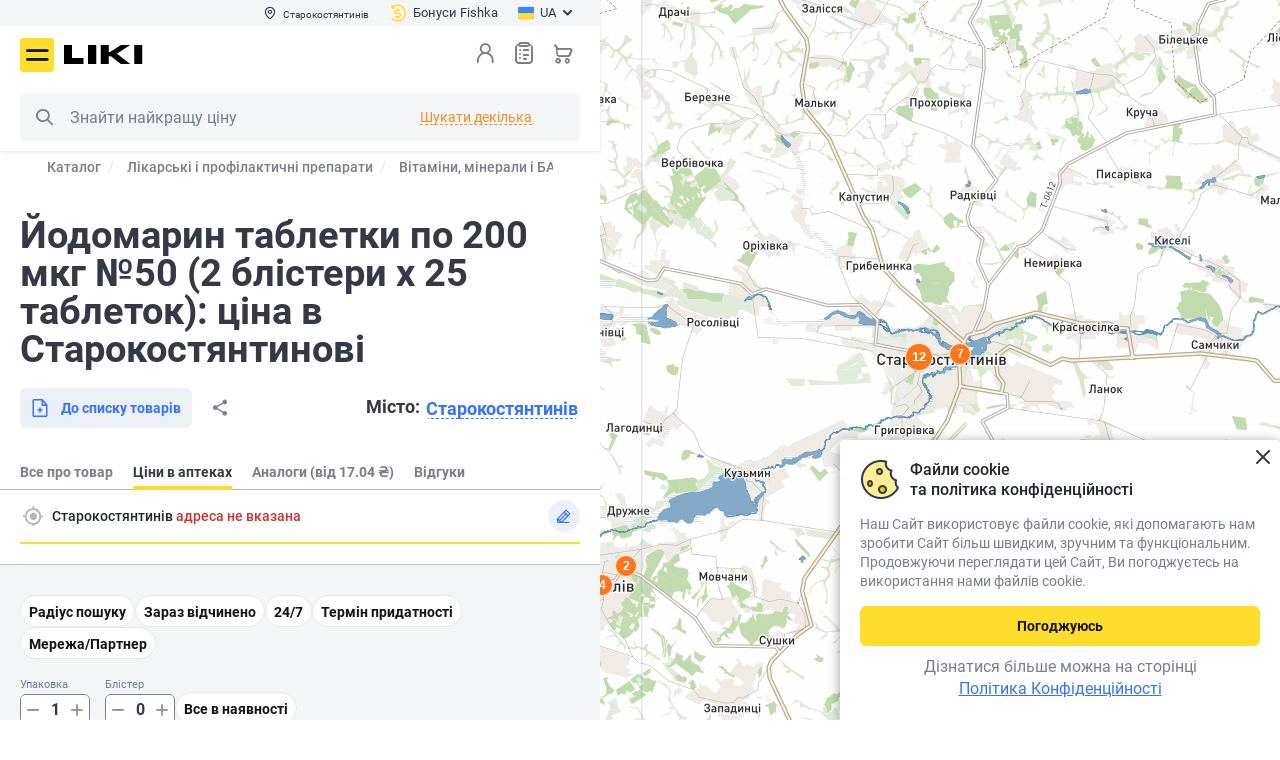

--- FILE ---
content_type: text/html; charset=UTF-8
request_url: https://liki.ua/shop/yodomarin-tabletki-po-200-mkg-50-2-blisteri-h-25-tabletok-p10961/pharmacy/starokostyantiniv-r75824
body_size: 41660
content:
<!DOCTYPE html>
                    








    

        

<html lang="uk" prefix="og: http://ogp.me/ns#">

<head>

<meta http-equiv="content-type" content="text/html; charset=utf-8">
<meta name="viewport" content="width=device-width">
<title>Купити Йодомарин таблетки по 200 мкг №50 (2 блістери х 25 таблеток) (4013054004647) - Ціна та наявність у Старокостянтинові - Liki.ua</title>
<meta name="description" content="Забронювати Йодомарин таблетки по 200 мкг №50 (2 блістери х 25 таблеток) (4013054004647) ⭐ Актуальна ціна у Старокостянтинові ⏩ Карта аптек в наявності">
<meta name="keywords" content="Йодомарин таблетки по 200 мкг №50 (2 блістери х 25 таблеток)">
<link rel="alternate" hreflang="uk" href="https://liki.ua/shop/yodomarin-tabletki-po-200-mkg-50-2-blisteri-h-25-tabletok-p10961/pharmacy/starokostyantiniv-r75824">
<link rel="alternate" hreflang="ru" href="https://liki.ua/ru/shop/yodomarin-tabletki-po-200-mkg-50-2-blistera-h-25-tabletok-p10961/pharmacy/starokostyantiniv-r75824">
<link rel="canonical" href="https://liki.ua/shop/yodomarin-tabletki-po-200-mkg-50-2-blisteri-h-25-tabletok-p10961/pharmacy/starokostyantiniv-r75824">
<meta name="robots" content="index,follow">
<meta property="og:title" content="Купити Йодомарин таблетки по 200 мкг №50 (2 блістери х 25 таблеток) (4013054004647) - Ціна та наявність у Старокостянтинові - Liki.ua">
<meta property="og:description" content="Забронювати Йодомарин таблетки по 200 мкг №50 (2 блістери х 25 таблеток) (4013054004647) ⭐ Актуальна ціна у Старокостянтинові ⏩ Карта аптек в наявності">
<meta property="og:url" content="https://liki.ua/shop/yodomarin-tabletki-po-200-mkg-50-2-blisteri-h-25-tabletok-p10961/pharmacy/starokostyantiniv-r75824">
<meta property="og:image" content="https://liki.ua/content/shop/products/10961/yodomarin-tabl-200mkg-50-berlin-hemi-big-800x800-8d6c.jpg">
<meta property="og:type" content="product">

<link rel="shortcut icon" href="https://liki.ua/images/favicons/favicon.ico" type="image/x-icon">
<link rel="apple-touch-icon" sizes="57x57" href="https://liki.ua/images/favicons/apple-touch-icon-57x57.png">
<link rel="apple-touch-icon" sizes="60x60" href="https://liki.ua/images/favicons/apple-touch-icon-60x60.png">
<link rel="apple-touch-icon" sizes="72x72" href="https://liki.ua/images/favicons/apple-touch-icon-72x72.png">
<link rel="apple-touch-icon" sizes="76x76" href="https://liki.ua/images/favicons/apple-touch-icon-76x76.png">
<link rel="apple-touch-icon" sizes="114x114" href="https://liki.ua/images/favicons/apple-touch-icon-114x114.png">
<link rel="apple-touch-icon" sizes="120x120" href="https://liki.ua/images/favicons/apple-touch-icon-120x120.png">
<link rel="apple-touch-icon" sizes="144x144" href="https://liki.ua/images/favicons/apple-touch-icon-144x144.png">
<link rel="apple-touch-icon" sizes="152x152" href="https://liki.ua/images/favicons/apple-touch-icon-152x152.png">
<link rel="apple-touch-icon" sizes="180x180" href="https://liki.ua/images/favicons/apple-touch-icon-180x180.png">
<link rel="icon" type="image/png" href="https://liki.ua/images/favicons/favicon-16x16.png" sizes="16x16">
<link rel="icon" type="image/png" href="https://liki.ua/images/favicons/favicon-32x32.png" sizes="32x32">
<link rel="icon" type="image/png" href="https://liki.ua/images/favicons/favicon-96x96.png" sizes="96x96">
<meta name="msapplication-TileColor" content="#AA2420">
<meta name="msapplication-TileImage" content="https://liki.ua/images/favicons/favicon-96x96.png">
<meta name="msapplication-square70x70logo" content="https://liki.ua/images/favicons/mstile-70x70.png">
<meta name="msapplication-square150x150logo" content="https://liki.ua/images/favicons/mstile-150x150.png">
<meta name="msapplication-wide310x150logo" content="https://liki.ua/images/favicons/mstile-310x150.png">
<meta name="msapplication-square310x310logo" content="https://liki.ua/images/favicons/mstile-310x310.png">

<link rel="stylesheet" type="text/css" href="https://liki.ua/css/style.min.06c282af.css">
<link rel="preload" href="https://liki.ua/css/style_ext.min.49ef32a9.css" as="style" onload="this.rel='stylesheet'">

    <link rel="preload" href="https://liki.ua/css/tender-eyed.min.1816f000.css" as="style" onload="this.rel='stylesheet'">

<link rel="preload" href="https://liki.ua/js/libs/slick/slick.min.css" as="style" onload="this.rel='stylesheet'">

<style>
@font-face{font-family:icomoon;font-display:swap;font-weight:normal;font-style:normal;
src:url(https://liki.ua/css/fonts/icomoon/fonts/icomoon.bf22a2ad.eot);
src:url(https://liki.ua/css/fonts/icomoon/fonts/icomoon.bf22a2ad.eot#iefix)format('embedded-opentype'),url(https://liki.ua/css/fonts/icomoon/fonts/icomoon.eot#iefix)format('embedded-opentype'),
url(https://liki.ua/css/fonts/icomoon/fonts/icomoon.ecdbbb4e.woff2)format('woff2'),url(https://liki.ua/css/fonts/icomoon/fonts/icomoon.woff2)format('woff2'),
url(https://liki.ua/css/fonts/icomoon/fonts/icomoon.3500b46b.woff)format('woff'),url(https://liki.ua/css/fonts/icomoon/fonts/icomoon.woff)format('woff'),
url(https://liki.ua/css/fonts/icomoon/fonts/icomoon.ec468da3.ttf)format('truetype'),url(https://liki.ua/css/fonts/icomoon/fonts/icomoon.ttf)format('truetype'),
url(https://liki.ua/css/fonts/icomoon/fonts/icomoon.4d6484ea.svg#icomoon)format('svg'),url(https://liki.ua/css/fonts/icomoon/fonts/icomoon.svg#icomoon)format('svg');}
</style>
<link rel="preload" as="image" media="(max-width: 768px)" href="https://tms.visicom.ua/2.0.0/world,ua/base/11/27.204553,49.753493/768/110.jpg" fetchpriority="high">
<link rel="preload" href="https://liki.ua/css/fonts/icomoon/fonts/icomoon.ecdbbb4e.woff2" as="font" type="font/woff2" crossorigin>
<link rel="preload" href="https://liki.ua/css/fonts/roboto/roboto-v20-cyrillic_latin-regular.woff2" as="font" type="font/woff2" crossorigin>
<link rel="preload" href="https://liki.ua/css/fonts/roboto/roboto-v20-cyrillic_latin-700.woff2" as="font" type="font/woff2" crossorigin>
<link rel="preload" href="https://liki.ua/css/fonts/roboto/roboto-v20-cyrillic_latin-500.woff2" as="font" type="font/woff2" crossorigin>
<link rel="preload" href="https://liki.ua/css/fonts/roboto/roboto-condensed-v25-latin_cyrillic-regular.woff2" as="font" type="font/woff2" crossorigin>

<meta name="facebook-domain-verification" content="f1e5iiz1morcng89bzqlxnxqijonuc" />
<script>
// GTM 
(function(w,d,s,l,i){w[l]=w[l]||[];w[l].push({'gtm.start':
new Date().getTime(),event:'gtm.js'});var f=d.getElementsByTagName(s)[0],
j=d.createElement(s),dl=l!='dataLayer'?'&l='+l:'';j.async=true;
j.src='https://www.googletagmanager.com/gtm.js?id='+i+dl;
setTimeout(function(){ f&&f.parentNode&&f.parentNode.insertBefore(j,f); }, 3500)
})(window,document,'script','dataLayer','GTM-M8P4ZBL');

// maestra tracker
!function (t, e, c, n) {
    var s = e.createElement(c), r = e.scripts[0];
    s.async = 1; s.src = 'https://api.maestra.io/scripts/v1/tracker.js';
    setTimeout(function(){ r&&r.parentNode&&r.parentNode.insertBefore(s, r)  }, 2000)
    maestra = window.maestra || function() { maestra.queue.push(arguments); };
    maestra.queue = maestra.queue || [];
    maestra('create', {
        endpointId: n,
        firebaseMessagingSenderId: "73885688642",
        serviceWorkerPath: "/js/maestra-service-worker.js",
        serviceWorkerScope: "/js/"
    });
    maestra("webpush.create");
    maestra("webpush.subscribe", {
        onGranted: function () {},
        onDenied: function () {}
    });
}(window, document, 'script', 'Liki.LikiWebsiteUA');

// Meta Pixel Code
!function(f,b,e,v,n,t,s){if(f.fbq)return;n=f.fbq=function(){n.callMethod?
n.callMethod.apply(n,arguments):n.queue.push(arguments)};
if(!f._fbq)f._fbq=n;n.push=n;n.loaded=!0;n.version='2.0';
n.queue=[];t=b.createElement(e);t.async=!0;t.src=v;s=b.getElementsByTagName(e)[0];
setTimeout(function(){ s&&s.parentNode&&s.parentNode.insertBefore(t,s) }, 2000)
}(window, document,'script','https://connect.facebook.net/en_US/fbevents.js');
fbq('init', '3473266256265389');
fbq('track', 'PageView');
</script>
<noscript><img height="1" width="1" style="display:none" src="https://www.facebook.com/tr?id=3473266256265389&ev=PageView&noscript=1" alt="Facebook Pixel Code" /></noscript>

<style>
.page-locker {display:none!important}
</style>

</head>
<body class="aside-body">
<noscript><iframe src="https://www.googletagmanager.com/ns.html?id=GTM-M8P4ZBL" height="0" style="display:none;visibility:hidden"></iframe></noscript>
<div id="app-container" class="app">
    <div class="base">
        
<header class="header --aside" :class="{fixed: scrtop > 0}">
    <div class="header__main">
        <div class="header-top">
            <div class="container">
                <div class="div1">
                    <button type="button" class="btn-header-city" @click="$bus.$emit('e-modal-change-city-open')" v-cloak><i class="icon-pin"></i><span>{{region.regionName}}</span></button>
                </div>
                <div class="div3">
                        <a class="btn-header-balance" href="https://liki.ua/user/bonusna-programa"><i class="icon-cashback"></i><span>Бонуси Fishka</span></a>
                    </div>
                <div class="div2">
                    <div class="header-lang">
                        <button type="button" class="btn-header-lang" id="lang-choice-button"><img src="https://liki.ua/images/flag-uk.svg" width="16" height="16" alt=""><span>UA</span><i class="icon-arrow-dawn"></i></button>
                        <div class="header-lang__dropdown" id="lang-choice" style="display: none">
                            <ul>
                                        <li class="active"><span><span>UA</span></span></li>
                                            <li><a data-forcelang="ru" href="https://liki.ua/ru/shop/yodomarin-tabletki-po-200-mkg-50-2-blistera-h-25-tabletok-p10961/pharmacy/starokostyantiniv-r75824" v-force-lang><span>RU</span></a></li>
                                </ul>
                        </div>
                    </div>
                </div>
            </div>
        </div>
        <div class="container">
            <div class="header__main-inner">
                <button class="header__menu icon-burger" @click="$bus.$emit('e-menu-open')" type="button" title="Меню">Меню</button>
                <div class="header__logo">
                    <a href="https://liki.ua" title="liki.ua"><img src="https://liki.ua/images/logo.svg" width="117" height=42" alt="liki.ua" class="img-responsive"></a>
                </div>
                <div class="header__search">
                    <div class="header__search-wrapper">
                        <div class="search" is="vue:c-search-dropdown" search-several>
                                                        <form class="search__form" action="https://liki.ua/shop/search" name="searchForm" id="search_form" v-pre>
                                <meta itemprop="target" content="https://liki.ua/shop/search?query={query}">
                                <button class="search__btn --left icon-search search__btn-search" type="button" title="Пошук">Пошук</button>
                                <button class="search__btn search__btn-close --right j-close-search" type="button"></button>
                                <input class="search__input search__form-input" type="text" name="query" id="search" placeholder="Знайти найкращу ціну" itemprop="query-input">
                            </form>
                        </div>
                    </div>
                </div>
                <div class="header__nav">
                    <div class="header__search-mobile" v-if="innerWidth<768">
                        <button class="header__search-btn icon-search" type="button" title="Пошук" @click="$bus.$emit('e-search-dropdown-open')">Пошук</button>
                    </div>
                    <div class="header__login">
                            <button class="header__login-btn enter" type="button" @click="redirect_url('https://liki.ua/account/login')" title="Вхід в особистий кабінет"></button>
                        </div>
                    <div class="header__wish"><a class="header__wish-btn" title="Списки товаров" href="https://liki.ua/shop/shoppinglist">Список товарів<i class="icon-list-0"></i><b v-cloak v-if="wish_qroup_quantity || shoppinglist_quantity" v-text="wish_qroup_quantity+(shoppinglist_quantity ? 1 : 0)"></b></a></div>
                    <div class="header__cart">
                            <a :href="'https://liki.ua/shop/cart'" class="header__cart-btn" title="Кошик">Кошик<b v-cloak v-if="cart_quantity" v-text="cart_quantity"></b></a>
                        </div>
                </div>
            </div>
        </div>
    </div>
</header>

<c-modal-left v-if="initModalComponents" event="e-menu-open" v-slot="{ isShow, toggle }" inline-template v-cloak>
<div class="blackout animation" v-show="isShow" @click.self="toggle" :class="{visible: isShow}">
<div class="drop-down modal modal-left" id="drop-down" :class="{visible: isShow}">
    <div class="drop-down__body">
        <div class="drop-down__head">
            <div class="drop-down__logo">
                <img src="https://liki.ua/images/logo.svg" width="79" height="16" alt="liki.ua">
            </div>
            <div class="drop-down__enter">
                <div class="drop-down__enter-user" v-if="user_is_auth"><i class="icon-user-0-2color"><span class="path1"></span><span class="path2"></span></i>
                    <p><b>{{user.userFirstname}}</b>{{user.userPhone}}</p>
                </div>
                <template v-else>
                    <button class="j-enter" type="button" @click="$bus.$emit('e-login-popup-open', true)"><i class="icon-user-0"></i><span>Вхід</span></button><a :href="'https://liki.ua/account/register'"> <span>Реєстрація</span></a>
                </template>
            </div>
            <button class="drop-down__close" type="button" aria-label="Закрити" @click="toggle"></button>
        </div>
        <div class="drop-down__wrapper not-swipe">
            <div class="drop-down__catalog">
                <button class="btn --primary --lg --block" type="button" @click="$bus.$emit('e-catalog-menu-modal-open')"><span>Каталог</span><i class="icon-gride"></i></button>
            </div>
            <nav class="drop-down__navigation --settings" v-if="user_is_auth">
                <ul>
                    <li><a :href="'https://liki.ua/shop/orders'"><i class="icon-chek-0"></i>Мої замовлення</a></li>
                    <li><a :href="'https://liki.ua/shop/labels/wish'"><i class="icon-list-0"></i>Списки товарів<span class="drop-down__navigation-count" v-if="wish_qroup_quantity || shoppinglist_quantity" v-text="wish_qroup_quantity+(shoppinglist_quantity ? 1 : 0)"></span></a></li>
                    <li><a :href="'https://liki.ua/map/favorites'"><i class="icon-smile-0"></i><span>Обрані аптеки<span class="drop-down__navigation-count" v-if="favoriteBrands.length > 0 || favoriteMarkers.length > 0" v-text="favoriteBrands.length + favoriteMarkers.length" v-cloak></span></span></a></li>
                    <li><a :href="'https://liki.ua/account/profile'"><i class="icon-setting"></i>Налаштування</a></li>
                    <li><a :href="'https://liki.ua/map/addresses'"><i class="icon-setting"></i>Адреси доставки</a></li>
                    <li><a :href="'https://liki.ua/account/logout'"><i class="icon-exit"></i>Вихід</a></li>
                </ul>
            </nav>
            <nav class="drop-down__navigation">
                <nav class="drop-down__navigation">
<ul>
<li>
    <a class="j-expand" href="javascript:void(0)"><i class="icon-arrow-dawn"></i>Користувачам</a>
    <ul><li><a href="https://liki.ua/map/starokostyantiniv-r75824">Найближчі аптеки</a></li><li><a href="https://liki.ua/user/booking">Про бронювання</a></li><li><a href="https://liki.ua/user/shipping-and-payment">Доставка і оплата</a></li><li><a href="https://liki.ua/user/return-conditions">Умови повернення</a></li><li><a href="https://liki.ua/advanced-search">Розширений пошук</a></li><li><a href="https://liki.ua/terms-of-use">Угода користувача</a></li><li><a href="https://liki.ua/user/farmik">Про Фарміка</a></li></ul>
</li>
<li>
    <a class="j-expand" href="javascript:void(0)"><i class="icon-arrow-dawn"></i>Інформація</a>
    <ul><li><a href="https://liki.ua/user/about">Про нас</a></li><li><a href="https://liki.ua/articles">Статті</a></li><li><a href="https://liki.ua/editors">Редакторська команда</a></li><li><a href="https://liki.ua/reviews">Відгуки та пропозиції</a></li><li><a href="https://liki.ua/partners">Наші партнери</a></li><li><a href="https://liki.ua/privacy-policy">Політика конфіденційності</a></li><li><a href="https://liki.ua/user/contacts">Контакти</a></li></ul>
</li>
<li>
    <a class="j-expand" href="javascript:void(0)"><i class="icon-arrow-dawn"></i>Партнерам</a>
    <ul><li><a href="https://liki.ua/add-pharmacy">Розмістити аптеку</a></li><li><a href="https://seller.liki.ua">Особистий кабінет аптеки</a></li><li><a href="https://liki.ua/advertising">Політика щодо реклами та спонсорства</a></li></ul>
</li>

</ul>
</nav>
            </nav>
            <div class="drop-down__lang" title="Обрати мову сайту"><span class="drop-down__lang-span">Мова</span>
                <ul>
                            <li class="active"><span><span>UA</span></span></li>
                                <li><a data-forcelang="ru" href="https://liki.ua/ru/shop/yodomarin-tabletki-po-200-mkg-50-2-blistera-h-25-tabletok-p10961/pharmacy/starokostyantiniv-r75824" v-force-lang><span>RU</span></a></li>
                    </ul>
            </div>
            <div class="drop-down__pharmacy"><span class="drop-down__pharmacy-span">Місто</span>
                <button class="drop-down__pharmacy-city" type="button" aria-label="Вибрати місто" @click="toggle(),$bus.$emit('e-modal-change-city-open')"><span>{{region.regionName}}</span></button>
            </div>
            <c-site-view-mode v-if="isShow"></c-site-view-mode>
            <div class="drop-down__phone">
                <a href="tel:0800202203">0 800 202 203</a>
    <span>Служба підтримки 08:00-20:00<br />
Безкоштовно в межах України</span>            </div>
            <div class="drop-down__social block-social --dark">
                <a href="https://www.facebook.com/pharmik.ua/" class="icon-facebook" target="_blank" title="Facebook"></a>                                <a href="https://www.instagram.com/liki.ua" class="icon-instagram" target="_blank" title="Instagram"></a>                <span v-link-encode="'aHR0cHM6Ly9saWtpLmxpL2EyMzM3Mw=='" class="icon-viber" title="Viber"></span>                <a href="https://t.me/pharmikua" class="icon-telegram" target="_blank" title="Telegram"></a>            </div>
        </div>
    </div>
</div>
</div>
</c-modal-left>

<div class="scroll-menu" id="scroll-menu" @click="$bus.$emit('e-modal-close')"></div>

            
    <main class="drugstore">
        <div class="show-map" v-if="false">
            <div class="drugstore__aside">
                <div class="drugstore__aside-content">
                                <div class="breadcrumbs-block arrows">
            <button class="arrow-left hidden">
                <i class="icon-arrow-left"></i>
            </button>
            <button class="arrow-right hidden disabled">
                <i class="icon-arrow-right"></i>
            </button>
            <div class="breadcrumbs-wrap">
                <div class="breadcrumbs" aria-label="Breadcrumb" role="navigation" vocab="https://schema.org/" typeof="BreadcrumbList">
                                                <div class="breadcrumbs__item" property="itemListElement" typeof="ListItem">
                        <a property="item" typeof="Thing" href="https://liki.ua/shop"><span property="name">Каталог</span></a>
                        <meta property="position" content="1">
                    </div>
                                    <div class="breadcrumbs__item" property="itemListElement" typeof="ListItem">
                        <a property="item" typeof="Thing" href="https://liki.ua/shop/likarski-zasobi"><span property="name">Лікарські і профілактичні препарати</span></a>
                        <meta property="position" content="2">
                    </div>
                                    <div class="breadcrumbs__item" property="itemListElement" typeof="ListItem">
                        <a property="item" typeof="Thing" href="https://liki.ua/shop/vitamini-ta-badi"><span property="name">Вітаміни, мінерали і БАДи</span></a>
                        <meta property="position" content="3">
                    </div>
                                    <div class="breadcrumbs__item" property="itemListElement" typeof="ListItem">
                        <a property="item" typeof="Thing" href="https://liki.ua/shop/preparati-dlya-endokrinnoyi-sistemi"><span property="name">Препарати для ендокринної системи</span></a>
                        <meta property="position" content="4">
                    </div>
                                    <div class="breadcrumbs__item" property="itemListElement" typeof="ListItem">
                        <a property="item" typeof="Thing" href="https://liki.ua/shop/mineralni-dobavki"><span property="name">Мінерали</span></a>
                        <meta property="position" content="5">
                    </div>
                                    <div class="breadcrumbs__item" property="itemListElement" typeof="ListItem">
                        <a property="item" typeof="Thing" href="https://liki.ua/shop/dietichni-dobavki_-scho-mistyat-yod"><span property="name">Йод в таблетках і капсулах</span></a>
                        <meta property="position" content="6">
                    </div>
                                    <div class="breadcrumbs__item" property="itemListElement" typeof="ListItem">
                        <a property="item" typeof="Thing" href="https://liki.ua/shop/pidtrimuyuchi-funktsiyi-schitovidnoyi-zalozi"><span property="name">Препарати для щитовидної залози</span></a>
                        <meta property="position" content="7">
                    </div>
                                    <div class="breadcrumbs__item" property="itemListElement" typeof="ListItem">
                        <a property="item" typeof="Thing" href="https://liki.ua/shop/brands/yodomarin-5377"><span property="name">Йодомарин</span></a>
                        <meta property="position" content="8">
                    </div>
                                    <div class="breadcrumbs__item" property="itemListElement" typeof="ListItem">
                        <a property="item" typeof="Thing" href="https://liki.ua/shop/series/yodomarin-200-14618"><span property="name">Йодомарин 200</span></a>
                        <meta property="position" content="9">
                    </div>
                                    <div class="breadcrumbs__item hidden" property="itemListElement" typeof="ListItem">
                        <a property="item" typeof="Thing" href="https://liki.ua/shop/yodomarin-tabletki-po-200-mkg-50-2-blisteri-h-25-tabletok-p10961/pharmacy/starokostyantiniv-r75824"><span property="name">Йодомарин таблетки по 200 мкг №50 (2 блістери х 25 таблеток): ціна в Старокостянтинові</span></a>
                        <meta property="position" content="10">
                    </div>
                                </div>
            </div>
        </div>
                <div class="h1 mb20"><h1>Йодомарин таблетки по 200 мкг №50 (2 блістери х 25 таблеток): ціна в Старокостянтинові</h1></div>
                    <div class="drugstore__soc">
                        <div class="drugstore__soc-city"><span>Місто: </span><button class="btn --link --dashed" type="button"><span>Старокостянтинів</span></button></div>
                        <div>
                            <button class="btn --secondary --md" type="button"><i class="icon-add-to-list-0"></i><span>До списку товарів</span></button>
                        </div>
                    </div>
                    <div class="tabs --aside">
                        <ul class="tabs-nav --version2 mb0">
    <li><a href="https://liki.ua/shop/yodomarin-tabletki-po-200-mkg-50-2-blisteri-h-25-tabletok-p10961"><span>Все про товар</span></a></li>
    <li class="active"><span><span>Ціни в аптеках</span></span></li>
    <li><a href="https://liki.ua/shop/yodomarin-tabletki-po-200-mkg-50-2-blisteri-h-25-tabletok-p10961/analogi"><span>Аналоги (від 17.04 ₴)</span></a></li>
    <li><a href="https://liki.ua/shop/yodomarin-tabletki-po-200-mkg-50-2-blisteri-h-25-tabletok-p10961/reviews"><span>Відгуки</span></a></li>
</ul>
                    </div>
                    <div class="selected-filter pb0 mb0">
                        <div class="selected-filter__row">
                            <div class="selected-filter__city">
                                <button class="btn selected-filter__btn-selected" type="button"><i class="icon-gps_fixed"></i></button>
                                <span>Старокостянтинів</span>
                            </div>
                        </div>
                        <div class="selected-filter__filters">
                            <button class="btn --secondary-alt-3 --sm" type="button"><span>Радіус пошуку</span></button>
                            <button class="btn --secondary-alt-3 --sm" type="button"><span>Зараз відчинено</span></button>
                            <button class="btn --secondary-alt-3 --sm" type="button"><span>24/7</span></button>
                        </div>
                        <div class="drugstore-map">
                                                <img src="https://tms.visicom.ua/2.0.0/world,ua/base/11/27.204553,49.753493/768/110.jpg" height="110" width="768">
                                            </div>
                    </div>
                </div>
            </div>
        </div>
        <c-markers-avail>
                    <div class="show-map">
                <div class="drugstore__aside">
                    <div class="drugstore__cards">
                                                
                                                    
                            
                            <div>
    <div class="drugstore__sorting">
        <div>Аптек: <span class="color --green2">19</span></div>
    </div>

    <div class="drugstore-card">
        <div class="drugstore-card__pharmacy">
            <div class="drugstore-card__pharmacy-header">
                <div class="drugstore-card__pharmacy-title"><img src="https://liki.ua/content/map/brands/937/68f9c546d74a7.png" height="40" width="40">Аптека оптових ц...</div>
                <button class="btn-favorite-pharmacy" title="У обране" aria-label="У обране"><i class="icon-bookmark-0"></i></button>
            </div>
            <div class="drugstore-card__pharmacy-location">
                <i class="icon-pin"></i><span>м. Старокостянтинів, вул. Острозького, 32/4</span>
            </div>
            <div class="drugstore-card__pharmacy-time">
                <div class="drugstore-card__pharmacy-time-status j-expand">
                    <span><span class="color"><i class="icon-clock-0"></i>Пн-Нд: 08:00-20:00</span></span>
                </div>
            </div>
        </div>

                    
        <div class="drugstore-card__product">
            <div class="drugstore-card__product-name">Йодомарин таблетки по 200 мкг 2 блістера по 25 шт</div>

                    <div class="drugstore-card__product-made">БЕРЛІН-ХЕМІ АГ</div>
        
                                    <div class="drugstore-card__product-remainder"><i class="icon-warning-0"></i>
                <span>В наявності: 4
                                            упаковки
                    
                                    </span>
            </div>
            <div class="drugstore-card__product-row">
                <div>
                    <div class="drugstore-card__product-price">
                        <div class="drugstore-card__product-price_row">
                            <span>147.90 <small class="currency">₴</small>
                                <small class="kind"> (упаковка)</small>
                            </span>
                                                    <span>
                                73.95 <small class="currency">₴</small>
                                <small class="kind"> (блістер)</small>
                            </span>
                                                </div>
                    </div>
                </div>
            </div>
        </div>
        </div>
</div>
                                                    
                            
                            <div>

    <div class="drugstore-card">
        <div class="drugstore-card__pharmacy">
            <div class="drugstore-card__pharmacy-header">
                <div class="drugstore-card__pharmacy-title"><img src="https://liki.ua/content/map/brands/376/67ee8534295bb.png" height="40" width="40">АПТЕКА 3І</div>
                <button class="btn-favorite-pharmacy" title="У обране" aria-label="У обране"><i class="icon-bookmark-0"></i></button>
            </div>
            <div class="drugstore-card__pharmacy-location">
                <i class="icon-pin"></i><span>Миру, 28</span>
            </div>
            <div class="drugstore-card__pharmacy-time">
                <div class="drugstore-card__pharmacy-time-status j-expand">
                    <span><span class="color"><i class="icon-clock-0"></i>Пн-Нд: 08:15-20:00</span></span>
                </div>
            </div>
        </div>

                    
        <div class="drugstore-card__product">
            <div class="drugstore-card__product-name">Йодомарин 200мкг №50 табл.</div>

                    <div class="drugstore-card__product-made">Берлін-Хемі, Німеччина</div>
        
                                    <div class="drugstore-card__product-remainder"><i class="icon-warning-0"></i>
                <span>В наявності: 2
                                            упаковки
                    
                    , 1 блістер                </span>
            </div>
            <div class="drugstore-card__product-row">
                <div>
                    <div class="drugstore-card__product-price">
                        <div class="drugstore-card__product-price_row">
                            <span>148.90 <small class="currency">₴</small>
                                <small class="kind"> (упаковка)</small>
                            </span>
                                                    <span>
                                74.45 <small class="currency">₴</small>
                                <small class="kind"> (блістер)</small>
                            </span>
                                                </div>
                    </div>
                </div>
            </div>
        </div>
        </div>
</div>
                                                    
                            
                            <div>

    <div class="drugstore-card">
        <div class="drugstore-card__pharmacy">
            <div class="drugstore-card__pharmacy-header">
                <div class="drugstore-card__pharmacy-title"><img src="https://liki.ua/content/map/brands/376/67ee8534295bb.png" height="40" width="40">АПТЕКА 3І</div>
                <button class="btn-favorite-pharmacy" title="У обране" aria-label="У обране"><i class="icon-bookmark-0"></i></button>
            </div>
            <div class="drugstore-card__pharmacy-location">
                <i class="icon-pin"></i><span>Миру, 13</span>
            </div>
            <div class="drugstore-card__pharmacy-time">
                <div class="drugstore-card__pharmacy-time-status j-expand">
                    <span><span class="color"><i class="icon-clock-0"></i>Пн-Нд: 08:15-20:00</span></span>
                </div>
            </div>
        </div>

                    
        <div class="drugstore-card__product">
            <div class="drugstore-card__product-name">Йодомарин 200мкг №50 табл.</div>

                    <div class="drugstore-card__product-made">Берлін-Хемі, Німеччина</div>
        
                                    <div class="drugstore-card__product-remainder"><i class="icon-warning-0"></i>
                <span>В наявності: 1
                                            упаковка
                    
                                    </span>
            </div>
            <div class="drugstore-card__product-row">
                <div>
                    <div class="drugstore-card__product-price">
                        <div class="drugstore-card__product-price_row">
                            <span>150.30 <small class="currency">₴</small>
                                <small class="kind"> (упаковка)</small>
                            </span>
                                                    <span>
                                75.15 <small class="currency">₴</small>
                                <small class="kind"> (блістер)</small>
                            </span>
                                                </div>
                    </div>
                </div>
            </div>
        </div>
        </div>
</div>
                                                    
                            
                            <div>

    <div class="drugstore-card">
        <div class="drugstore-card__pharmacy">
            <div class="drugstore-card__pharmacy-header">
                <div class="drugstore-card__pharmacy-title"><img src="https://liki.ua/content/map/brands/250/65a84bceb17a4.png" height="40" width="40">Бажаємо здоров&#039;я</div>
                <button class="btn-favorite-pharmacy" title="У обране" aria-label="У обране"><i class="icon-bookmark-0"></i></button>
            </div>
            <div class="drugstore-card__pharmacy-location">
                <i class="icon-pin"></i><span>вул. Острозького, 13/8</span>
            </div>
            <div class="drugstore-card__pharmacy-time">
                <div class="drugstore-card__pharmacy-time-status j-expand">
                    <span><span class="color"><i class="icon-clock-0"></i>Пн-Нд: 07:30-21:00</span></span>
                </div>
            </div>
        </div>

                    
        <div class="drugstore-card__product">
            <div class="drugstore-card__product-name">Йодомарин 200мкг №50 табл.</div>

                    <div class="drugstore-card__product-made">Berlin-Chemie (Menarini Group) (Німеччина)</div>
        
                                    <div class="drugstore-card__product-remainder"><i class="icon-warning-0"></i>
                <span>В наявності: 2
                                            упаковки
                    
                                    </span>
            </div>
            <div class="drugstore-card__product-row">
                <div>
                    <div class="drugstore-card__product-price">
                        <div class="drugstore-card__product-price_row">
                            <span>154.44 <small class="currency">₴</small>
                                <small class="kind"> (упаковка)</small>
                            </span>
                                                    <span>
                                77.22 <small class="currency">₴</small>
                                <small class="kind"> (блістер)</small>
                            </span>
                                                </div>
                    </div>
                </div>
            </div>
        </div>
        </div>
</div>
                                                    
                            
                            <div>

    <div class="drugstore-card">
        <div class="drugstore-card__pharmacy">
            <div class="drugstore-card__pharmacy-header">
                <div class="drugstore-card__pharmacy-title"><img src="https://liki.ua/content/map/brands/250/65a84bceb17a4.png" height="40" width="40">Бажаємо здоров&#039;я</div>
                <button class="btn-favorite-pharmacy" title="У обране" aria-label="У обране"><i class="icon-bookmark-0"></i></button>
            </div>
            <div class="drugstore-card__pharmacy-location">
                <i class="icon-pin"></i><span>вул. Острозького, 2</span>
            </div>
            <div class="drugstore-card__pharmacy-time">
                <div class="drugstore-card__pharmacy-time-status j-expand">
                    <span><span class="color"><i class="icon-clock-0"></i>Пн-Нд: 07:30-20:30</span></span>
                </div>
            </div>
        </div>

                    
        <div class="drugstore-card__product">
            <div class="drugstore-card__product-name">Йодомарин 200мкг №50 табл.</div>

                    <div class="drugstore-card__product-made">Berlin-Chemie (Menarini Group) (Німеччина)</div>
        
                                    <div class="drugstore-card__product-remainder"><i class="icon-warning-0"></i>
                <span>В наявності: 2
                                            упаковки
                    
                    , 1 блістер                </span>
            </div>
            <div class="drugstore-card__product-row">
                <div>
                    <div class="drugstore-card__product-price">
                        <div class="drugstore-card__product-price_row">
                            <span>154.44 <small class="currency">₴</small>
                                <small class="kind"> (упаковка)</small>
                            </span>
                                                    <span>
                                77.22 <small class="currency">₴</small>
                                <small class="kind"> (блістер)</small>
                            </span>
                                                </div>
                    </div>
                </div>
            </div>
        </div>
        </div>
</div>
                                                    
                            
                            <div>

    <div class="drugstore-card">
        <div class="drugstore-card__pharmacy">
            <div class="drugstore-card__pharmacy-header">
                <div class="drugstore-card__pharmacy-title"><img src="https://liki.ua/content/map/brands/100/65a154cd3f104.png" height="40" width="40">Аптека Копійка</div>
                <button class="btn-favorite-pharmacy" title="У обране" aria-label="У обране"><i class="icon-bookmark-0"></i></button>
            </div>
            <div class="drugstore-card__pharmacy-location">
                <i class="icon-pin"></i><span>вул. князя Костянтина Острозького, 10</span>
            </div>
            <div class="drugstore-card__pharmacy-time">
                <div class="drugstore-card__pharmacy-time-status j-expand">
                    <span><span class="color"><i class="icon-clock-0"></i>Пн-Нд: 08:00-20:30</span></span>
                </div>
            </div>
        </div>

                    
        <div class="drugstore-card__product">
            <div class="drugstore-card__product-name">ЙОДОМАРИН 200 ТАБЛЕТКИ 200 МКГ №50</div>

                    <div class="drugstore-card__product-made">Berlin-Chemie</div>
        
                                    <div class="drugstore-card__product-remainder"><i class="icon-warning-0"></i>
                <span>В наявності: 5
                                            упаковок
                    
                                    </span>
            </div>
            <div class="drugstore-card__product-row">
                <div>
                    <div class="drugstore-card__product-price">
                        <div class="drugstore-card__product-price_row">
                            <span>159.50 <small class="currency">₴</small>
                                <small class="kind"> (упаковка)</small>
                            </span>
                                                    <span>
                                79.75 <small class="currency">₴</small>
                                <small class="kind"> (блістер)</small>
                            </span>
                                                </div>
                    </div>
                </div>
            </div>
        </div>
        </div>
</div>
                                                    
                            
                            <div>

    <div class="drugstore-card">
        <div class="drugstore-card__pharmacy">
            <div class="drugstore-card__pharmacy-header">
                <div class="drugstore-card__pharmacy-title"><img src="https://liki.ua/content/map/brands/100/65a154cd3f104.png" height="40" width="40">Аптека Копійка</div>
                <button class="btn-favorite-pharmacy" title="У обране" aria-label="У обране"><i class="icon-bookmark-0"></i></button>
            </div>
            <div class="drugstore-card__pharmacy-location">
                <i class="icon-pin"></i><span>вул. Острозького, 14/1</span>
            </div>
            <div class="drugstore-card__pharmacy-time">
                <div class="drugstore-card__pharmacy-time-status j-expand">
                    <span><span class="color"><i class="icon-clock-0"></i>Пн-Нд: 08:00-20:30</span></span>
                </div>
            </div>
        </div>

                    
        <div class="drugstore-card__product">
            <div class="drugstore-card__product-name">ЙОДОМАРИН 200 ТАБЛЕТКИ 200 МКГ №50</div>

                    <div class="drugstore-card__product-made">Berlin-Chemie</div>
        
                                    <div class="drugstore-card__product-remainder"><i class="icon-warning-0"></i>
                <span>В наявності: 3
                                            упаковки
                    
                                    </span>
            </div>
            <div class="drugstore-card__product-row">
                <div>
                    <div class="drugstore-card__product-price">
                        <div class="drugstore-card__product-price_row">
                            <span>158.96 <small class="currency">₴</small>
                                <small class="kind"> (упаковка)</small>
                            </span>
                                                    <span>
                                79.48 <small class="currency">₴</small>
                                <small class="kind"> (блістер)</small>
                            </span>
                                                </div>
                    </div>
                </div>
            </div>
        </div>
        </div>
</div>
                                                    
                            
                            <div>

    <div class="drugstore-card">
        <div class="drugstore-card__pharmacy">
            <div class="drugstore-card__pharmacy-header">
                <div class="drugstore-card__pharmacy-title"><img src="https://liki.ua/content/map/brands/70/65a12a6f1d230.png" height="40" width="40">Аптека D.S</div>
                <button class="btn-favorite-pharmacy" title="У обране" aria-label="У обране"><i class="icon-bookmark-0"></i></button>
            </div>
            <div class="drugstore-card__pharmacy-location">
                <i class="icon-pin"></i><span>м. Старокостянтинів, вул. Захисників України, 47</span>
            </div>
            <div class="drugstore-card__pharmacy-time">
                <div class="drugstore-card__pharmacy-time-status j-expand">
                    <span><span class="color"><i class="icon-clock-0"></i>Пн-Пт: 08:00-18:00; Сб: 08:00-15:00; Нд: Вихідний</span></span>
                </div>
            </div>
        </div>

                    
        <div class="drugstore-card__product">
            <div class="drugstore-card__product-name">Йодомарин  200  Табл 200 мкг н 50</div>

                    <div class="drugstore-card__product-made">Берлін-Хемі/Німеччина</div>
        
                                    <div class="drugstore-card__product-remainder"><i class="icon-warning-0"></i>
                <span>В наявності: 1
                                            упаковка
                    
                    , 1 блістер                </span>
            </div>
            <div class="drugstore-card__product-row">
                <div>
                    <div class="drugstore-card__product-price">
                        <div class="drugstore-card__product-price_row">
                            <span>160.00 <small class="currency">₴</small>
                                <small class="kind"> (упаковка)</small>
                            </span>
                                                    <span>
                                80.00 <small class="currency">₴</small>
                                <small class="kind"> (блістер)</small>
                            </span>
                                                </div>
                    </div>
                </div>
            </div>
        </div>
        </div>
</div>
                                                    
                            
                            <div>

    <div class="drugstore-card">
        <div class="drugstore-card__pharmacy">
            <div class="drugstore-card__pharmacy-header">
                <div class="drugstore-card__pharmacy-title"><img src="https://liki.ua/content/map/brands/937/68f9c546d74a7.png" height="40" width="40">Аптека оптових ц...</div>
                <button class="btn-favorite-pharmacy" title="У обране" aria-label="У обране"><i class="icon-bookmark-0"></i></button>
            </div>
            <div class="drugstore-card__pharmacy-location">
                <i class="icon-pin"></i><span>м. Старокостянтинів, вул. Грушевського, 2/3</span>
            </div>
            <div class="drugstore-card__pharmacy-time">
                <div class="drugstore-card__pharmacy-time-status j-expand">
                    <span><span class="color"><i class="icon-clock-0"></i>Пн-Нд: 08:00-21:00</span></span>
                </div>
            </div>
        </div>

                    
        <div class="drugstore-card__product">
            <div class="drugstore-card__product-name">Йодомарин таблетки по 200 мкг 2 блістера по 25 шт</div>

                    <div class="drugstore-card__product-made">БЕРЛІН-ХЕМІ АГ</div>
        
                                    <div class="drugstore-card__product-remainder"><i class="icon-warning-0"></i>
                <span>В наявності: 2
                                            упаковки
                    
                    , 1 блістер                </span>
            </div>
            <div class="drugstore-card__product-row">
                <div>
                    <div class="drugstore-card__product-price">
                        <div class="drugstore-card__product-price_row">
                            <span>164.70 <small class="currency">₴</small>
                                <small class="kind"> (упаковка)</small>
                            </span>
                                                    <span>
                                82.35 <small class="currency">₴</small>
                                <small class="kind"> (блістер)</small>
                            </span>
                                                </div>
                    </div>
                </div>
            </div>
        </div>
        </div>
</div>
                                                    
                            
                            <div>

    <div class="drugstore-card">
        <div class="drugstore-card__pharmacy">
            <div class="drugstore-card__pharmacy-header">
                <div class="drugstore-card__pharmacy-title"><img src="https://liki.ua/content/map/brands/223/65a0138418051.png" height="40" width="40">Подорожник</div>
                <button class="btn-favorite-pharmacy" title="У обране" aria-label="У обране"><i class="icon-bookmark-0"></i></button>
            </div>
            <div class="drugstore-card__pharmacy-location">
                <i class="icon-pin"></i><span>м. Старокостянтинів, вул. князя Констянтина Острозького, 6</span>
            </div>
            <div class="drugstore-card__pharmacy-time">
                <div class="drugstore-card__pharmacy-time-status j-expand">
                    <span><span class="color"><i class="icon-clock-0"></i>Пн-Нд: 08:00-21:00</span></span>
                </div>
            </div>
        </div>

                    
        <div class="drugstore-card__product">
            <div class="drugstore-card__product-name">Йодомарин табл. 200 мкг №50</div>

                    <div class="drugstore-card__product-made">Берлін-Хемі АГ (Менаріні Груп)</div>
        
                                    <div class="drugstore-card__product-remainder"><i class="icon-warning-0"></i>
                <span>В наявності: 2
                                            упаковки
                    
                                    </span>
            </div>
            <div class="drugstore-card__product-row">
                <div>
                    <div class="drugstore-card__product-price">
                        <div class="drugstore-card__product-price_row">
                            <span>166.60 <small class="currency">₴</small>
                                <small class="kind"> (упаковка)</small>
                            </span>
                                                    <span>
                                83.30 <small class="currency">₴</small>
                                <small class="kind"> (блістер)</small>
                            </span>
                                                </div>
                    </div>
                </div>
            </div>
        </div>
        </div>
</div>
                                                    
                            
                            <div>

    <div class="drugstore-card">
        <div class="drugstore-card__pharmacy">
            <div class="drugstore-card__pharmacy-header">
                <div class="drugstore-card__pharmacy-title"><img src="https://liki.ua/content/map/brands/223/65a0138418051.png" height="40" width="40">Подорожник</div>
                <button class="btn-favorite-pharmacy" title="У обране" aria-label="У обране"><i class="icon-bookmark-0"></i></button>
            </div>
            <div class="drugstore-card__pharmacy-location">
                <i class="icon-pin"></i><span>м. Старокостянтинів, вул. Попова, 28/8</span>
            </div>
            <div class="drugstore-card__pharmacy-time">
                <div class="drugstore-card__pharmacy-time-status j-expand">
                    <span><span class="color"><i class="icon-clock-0"></i>Пн-Сб: 08:00-21:00; Нд: 09:00-20:00</span></span>
                </div>
            </div>
        </div>

                    
        <div class="drugstore-card__product">
            <div class="drugstore-card__product-name">Йодомарин табл. 200 мкг №50</div>

                    <div class="drugstore-card__product-made">Берлін-Хемі АГ (Менаріні Груп)</div>
        
                                    <div class="drugstore-card__product-remainder"><i class="icon-warning-0"></i>
                <span>В наявності: 2
                                            упаковки
                    
                                    </span>
            </div>
            <div class="drugstore-card__product-row">
                <div>
                    <div class="drugstore-card__product-price">
                        <div class="drugstore-card__product-price_row">
                            <span>166.60 <small class="currency">₴</small>
                                <small class="kind"> (упаковка)</small>
                            </span>
                                                    <span>
                                83.30 <small class="currency">₴</small>
                                <small class="kind"> (блістер)</small>
                            </span>
                                                </div>
                    </div>
                </div>
            </div>
        </div>
        </div>
</div>
                                                    
                            
                            <div>

    <div class="drugstore-card">
        <div class="drugstore-card__pharmacy">
            <div class="drugstore-card__pharmacy-header">
                <div class="drugstore-card__pharmacy-title"><img src="https://liki.ua/content/map/brands/223/65a0138418051.png" height="40" width="40">Подорожник</div>
                <button class="btn-favorite-pharmacy" title="У обране" aria-label="У обране"><i class="icon-bookmark-0"></i></button>
            </div>
            <div class="drugstore-card__pharmacy-location">
                <i class="icon-pin"></i><span>м. Старокостянтинів, вул. Миру, 21/1</span>
            </div>
            <div class="drugstore-card__pharmacy-time">
                <div class="drugstore-card__pharmacy-time-status j-expand">
                    <span><span class="color"><i class="icon-clock-0"></i>Пн-Нд: 08:00-21:00</span></span>
                </div>
            </div>
        </div>

                    
        <div class="drugstore-card__product">
            <div class="drugstore-card__product-name">Йодомарин табл. 200 мкг №50</div>

                    <div class="drugstore-card__product-made">Берлін-Хемі АГ (Менаріні Груп)</div>
        
                                    <div class="drugstore-card__product-remainder"><i class="icon-warning-0"></i>
                <span>В наявності: 2
                                            упаковки
                    
                                    </span>
            </div>
            <div class="drugstore-card__product-row">
                <div>
                    <div class="drugstore-card__product-price">
                        <div class="drugstore-card__product-price_row">
                            <span>166.60 <small class="currency">₴</small>
                                <small class="kind"> (упаковка)</small>
                            </span>
                                                    <span>
                                83.30 <small class="currency">₴</small>
                                <small class="kind"> (блістер)</small>
                            </span>
                                                </div>
                    </div>
                </div>
            </div>
        </div>
        </div>
</div>
                                                    
                            
                            <div>

    <div class="drugstore-card">
        <div class="drugstore-card__pharmacy">
            <div class="drugstore-card__pharmacy-header">
                <div class="drugstore-card__pharmacy-title"><img src="https://liki.ua/content/map/brands/223/65a0138418051.png" height="40" width="40">Подорожник</div>
                <button class="btn-favorite-pharmacy" title="У обране" aria-label="У обране"><i class="icon-bookmark-0"></i></button>
            </div>
            <div class="drugstore-card__pharmacy-location">
                <i class="icon-pin"></i><span>м. Старокостянтинів, вул. Ессенська, 9</span>
            </div>
            <div class="drugstore-card__pharmacy-time">
                <div class="drugstore-card__pharmacy-time-status j-expand">
                    <span><span class="color"><i class="icon-clock-0"></i>Пн-Нд: 08:00-21:00</span></span>
                </div>
            </div>
        </div>

                    
        <div class="drugstore-card__product">
            <div class="drugstore-card__product-name">Йодомарин табл. 200 мкг №50</div>

                    <div class="drugstore-card__product-made">Берлін-Хемі АГ (Менаріні Груп)</div>
        
                                    <div class="drugstore-card__product-remainder"><i class="icon-warning-0"></i>
                <span>В наявності: 2
                                            упаковки
                    
                                    </span>
            </div>
            <div class="drugstore-card__product-row">
                <div>
                    <div class="drugstore-card__product-price">
                        <div class="drugstore-card__product-price_row">
                            <span>166.20 <small class="currency">₴</small>
                                <small class="kind"> (упаковка)</small>
                            </span>
                                                    <span>
                                83.10 <small class="currency">₴</small>
                                <small class="kind"> (блістер)</small>
                            </span>
                                                </div>
                    </div>
                </div>
            </div>
        </div>
        </div>
</div>
                                                    
                            
                            <div>

    <div class="drugstore-card">
        <div class="drugstore-card__pharmacy">
            <div class="drugstore-card__pharmacy-header">
                <div class="drugstore-card__pharmacy-title"><img src="https://liki.ua/images/no-icon-marker-brand.svg" height="40" width="40">Не брендовані аптеки</div>
                <button class="btn-favorite-pharmacy" title="У обране" aria-label="У обране"><i class="icon-bookmark-0"></i></button>
            </div>
            <div class="drugstore-card__pharmacy-location">
                <i class="icon-pin"></i><span>м. Старокостянтинів, вул.  Авіаторів,   28 блок 64</span>
            </div>
            <div class="drugstore-card__pharmacy-time">
                <div class="drugstore-card__pharmacy-time-status j-expand">
                    <span><span class="color"><i class="icon-clock-0"></i>Пн-Нд: 08:00-21:00</span></span>
                </div>
            </div>
        </div>

                    
        <div class="drugstore-card__product">
            <div class="drugstore-card__product-name">Йодомарин табл. 200 мкг №50</div>

                    <div class="drugstore-card__product-made">Берлін-Хемі АГ (Менаріні Груп)</div>
        
                                    <div class="drugstore-card__product-remainder"><i class="icon-warning-0"></i>
                <span>В наявності: 1
                                            упаковка
                    
                                    </span>
            </div>
            <div class="drugstore-card__product-row">
                <div>
                    <div class="drugstore-card__product-price">
                        <div class="drugstore-card__product-price_row">
                            <span>166.60 <small class="currency">₴</small>
                                <small class="kind"> (упаковка)</small>
                            </span>
                                                    <span>
                                83.30 <small class="currency">₴</small>
                                <small class="kind"> (блістер)</small>
                            </span>
                                                </div>
                    </div>
                </div>
            </div>
        </div>
        </div>
</div>
                                                    
                            
                            <div>

    <div class="drugstore-card">
        <div class="drugstore-card__pharmacy">
            <div class="drugstore-card__pharmacy-header">
                <div class="drugstore-card__pharmacy-title"><img src="https://liki.ua/images/no-icon-marker-brand.svg" height="40" width="40">Не брендовані аптеки</div>
                <button class="btn-favorite-pharmacy" title="У обране" aria-label="У обране"><i class="icon-bookmark-0"></i></button>
            </div>
            <div class="drugstore-card__pharmacy-location">
                <i class="icon-pin"></i><span>м. Старокостянтинів, ал. Хохтіф, 18</span>
            </div>
            <div class="drugstore-card__pharmacy-time">
                <div class="drugstore-card__pharmacy-time-status j-expand">
                    <span><span class="color"><i class="icon-clock-0"></i>Пн-Пт: 08:00-21:00; Сб-Нд: 08:00-20:00</span></span>
                </div>
            </div>
        </div>

                    
        <div class="drugstore-card__product">
            <div class="drugstore-card__product-name">Йодомарин табл. 200 мкг №50</div>

                    <div class="drugstore-card__product-made">Берлін-Хемі АГ (Менаріні Груп)</div>
        
                                    <div class="drugstore-card__product-remainder"><i class="icon-warning-0"></i>
                <span>В наявності: 1
                                            упаковка
                    
                    , 1 блістер                </span>
            </div>
            <div class="drugstore-card__product-row">
                <div>
                    <div class="drugstore-card__product-price">
                        <div class="drugstore-card__product-price_row">
                            <span>166.60 <small class="currency">₴</small>
                                <small class="kind"> (упаковка)</small>
                            </span>
                                                    <span>
                                83.30 <small class="currency">₴</small>
                                <small class="kind"> (блістер)</small>
                            </span>
                                                </div>
                    </div>
                </div>
            </div>
        </div>
        </div>
</div>
                                                    
                            
                            <div>

    <div class="drugstore-card">
        <div class="drugstore-card__pharmacy">
            <div class="drugstore-card__pharmacy-header">
                <div class="drugstore-card__pharmacy-title"><img src="https://liki.ua/content/map/brands/223/65a0138418051.png" height="40" width="40">Подорожник</div>
                <button class="btn-favorite-pharmacy" title="У обране" aria-label="У обране"><i class="icon-bookmark-0"></i></button>
            </div>
            <div class="drugstore-card__pharmacy-location">
                <i class="icon-pin"></i><span>м. Старокостянтинів, вул. Глібова, 11</span>
            </div>
            <div class="drugstore-card__pharmacy-time">
                <div class="drugstore-card__pharmacy-time-status j-expand">
                    <span><span class="color"><i class="icon-clock-0"></i>Пн-Нд: 08:00-21:00</span></span>
                </div>
            </div>
        </div>

                    
        <div class="drugstore-card__product">
            <div class="drugstore-card__product-name">Йодомарин табл. 200 мкг №50</div>

                    <div class="drugstore-card__product-made">Берлін-Хемі АГ (Менаріні Груп)</div>
        
                                    <div class="drugstore-card__product-remainder"><i class="icon-warning-0"></i>
                <span>В наявності: 1
                                            упаковка
                    
                    , 1 блістер                </span>
            </div>
            <div class="drugstore-card__product-row">
                <div>
                    <div class="drugstore-card__product-price">
                        <div class="drugstore-card__product-price_row">
                            <span>166.60 <small class="currency">₴</small>
                                <small class="kind"> (упаковка)</small>
                            </span>
                                                    <span>
                                83.30 <small class="currency">₴</small>
                                <small class="kind"> (блістер)</small>
                            </span>
                                                </div>
                    </div>
                </div>
            </div>
        </div>
        </div>
</div>
                                                    
                            
                            <div>

    <div class="drugstore-card">
        <div class="drugstore-card__pharmacy">
            <div class="drugstore-card__pharmacy-header">
                <div class="drugstore-card__pharmacy-title"><img src="https://liki.ua/content/map/brands/937/68f9c546d74a7.png" height="40" width="40">Аптека оптових ц...</div>
                <button class="btn-favorite-pharmacy" title="У обране" aria-label="У обране"><i class="icon-bookmark-0"></i></button>
            </div>
            <div class="drugstore-card__pharmacy-location">
                <i class="icon-pin"></i><span>м. Старокостянтинів, вул. Глібова, 11 (навпроти старого приймального відділення міської лікарні в новобудов)</span>
            </div>
            <div class="drugstore-card__pharmacy-time">
                <div class="drugstore-card__pharmacy-time-status j-expand">
                    <span><span class="color"><i class="icon-clock-0"></i>Пн-Нд: 08:00-20:00</span></span>
                </div>
            </div>
        </div>

                    
        <div class="drugstore-card__product">
            <div class="drugstore-card__product-name">Йодомарин таблетки по 200 мкг 2 блістера по 25 шт</div>

                    <div class="drugstore-card__product-made">БЕРЛІН-ХЕМІ АГ</div>
        
                                    <div class="drugstore-card__product-remainder"><i class="icon-warning-0"></i>
                <span>В наявності: 1
                                            упаковка
                    
                    , 1 блістер                </span>
            </div>
            <div class="drugstore-card__product-row">
                <div>
                    <div class="drugstore-card__product-price">
                        <div class="drugstore-card__product-price_row">
                            <span>166.30 <small class="currency">₴</small>
                                <small class="kind"> (упаковка)</small>
                            </span>
                                                    <span>
                                83.15 <small class="currency">₴</small>
                                <small class="kind"> (блістер)</small>
                            </span>
                                                </div>
                    </div>
                </div>
            </div>
        </div>
        </div>
</div>
                                                    
                            
                            <div>

    <div class="drugstore-card">
        <div class="drugstore-card__pharmacy">
            <div class="drugstore-card__pharmacy-header">
                <div class="drugstore-card__pharmacy-title"><img src="https://liki.ua/content/map/brands/223/65a0138418051.png" height="40" width="40">Подорожник</div>
                <button class="btn-favorite-pharmacy" title="У обране" aria-label="У обране"><i class="icon-bookmark-0"></i></button>
            </div>
            <div class="drugstore-card__pharmacy-location">
                <i class="icon-pin"></i><span>м.  Старокостянтинів, ал.  Хохтіф,  14</span>
            </div>
            <div class="drugstore-card__pharmacy-time">
                <div class="drugstore-card__pharmacy-time-status j-expand">
                    <span><span class="color"><i class="icon-clock-0"></i>Пн-Нд: 08:00-21:00</span></span>
                </div>
            </div>
        </div>

                    
        <div class="drugstore-card__product">
            <div class="drugstore-card__product-name">Йодомарин табл. 200 мкг №50</div>

                    <div class="drugstore-card__product-made">Берлін-Хемі АГ (Менаріні Груп)</div>
        
                                    <div class="drugstore-card__product-remainder"><i class="icon-warning-0"></i>
                <span>В наявності: 2
                                            упаковки
                    
                                    </span>
            </div>
            <div class="drugstore-card__product-row">
                <div>
                    <div class="drugstore-card__product-price">
                        <div class="drugstore-card__product-price_row">
                            <span>166.60 <small class="currency">₴</small>
                                <small class="kind"> (упаковка)</small>
                            </span>
                                                    <span>
                                83.30 <small class="currency">₴</small>
                                <small class="kind"> (блістер)</small>
                            </span>
                                                </div>
                    </div>
                </div>
            </div>
        </div>
        </div>
</div>
                                                    
                            
                            <div>

    <div class="drugstore-card">
        <div class="drugstore-card__pharmacy">
            <div class="drugstore-card__pharmacy-header">
                <div class="drugstore-card__pharmacy-title"><img src="https://liki.ua/content/map/brands/100/65a154cd3f104.png" height="40" width="40">Аптека Копійка</div>
                <button class="btn-favorite-pharmacy" title="У обране" aria-label="У обране"><i class="icon-bookmark-0"></i></button>
            </div>
            <div class="drugstore-card__pharmacy-location">
                <i class="icon-pin"></i><span>вул. Ессенська, 31</span>
            </div>
            <div class="drugstore-card__pharmacy-time">
                <div class="drugstore-card__pharmacy-time-status j-expand">
                    <span><span class="color"><i class="icon-clock-0"></i>Пн-Нд: 08:00-21:00</span></span>
                </div>
            </div>
        </div>

                    
        <div class="drugstore-card__product">
            <div class="drugstore-card__product-name">ЙОДОМАРИН 200 ТАБЛЕТКИ 200 МКГ №50</div>

                    <div class="drugstore-card__product-made">Berlin-Chemie</div>
        
                                    <div class="drugstore-card__product-remainder"><i class="icon-warning-0"></i>
                <span>В наявності: 2
                                            упаковки
                    
                                    </span>
            </div>
            <div class="drugstore-card__product-row">
                <div>
                    <div class="drugstore-card__product-price">
                        <div class="drugstore-card__product-price_row">
                            <span>165.87 <small class="currency">₴</small>
                                <small class="kind"> (упаковка)</small>
                            </span>
                                                    <span>
                                82.94 <small class="currency">₴</small>
                                <small class="kind"> (блістер)</small>
                            </span>
                                                </div>
                    </div>
                </div>
            </div>
        </div>
        </div>
</div>
                                            </div>
                </div>
            </div>
                </c-markers-avail>
    </main>


        <footer class="footer --aside">
    <div class="footer__wrap">
        <div class="footer__top">
            <div class="footer__feedback">
                <div class="footer__logo"><img src="https://liki.ua/images/logo.svg" width="117" height="22" alt="liki.ua"></div>
                <div class="footer__title">ТОВАРИСТВО З ОБМЕЖЕНОЮ ВІДПОВІДАЛЬНІСТЮ «ЛІКИ.ЮА»<br>КОД ЄДРПОУ 44722031</div>
                <div class="footer__feedback-phones">
                    <a href="tel:0800202203">0 800 202 203</a>
    <span class="footer__feedback-deck">Служба підтримки 08:00-20:00<br />
Безкоштовно в межах України</span>                </div>
                <div class="number-one-brand">
                    <img src="https://liki.ua/images/footer/number-one-brand.png" width="150" height="151" alt="Вибір країни 2024">
                </div>
            </div>
                    <div class="footer__center-wrapper">
                            <div class="social-wrapper">
                            <div class="social-wrapper__title">Наші соціальні мережі</div>
                            <div class="footer__social block-social --dark">
                              <a href="https://www.facebook.com/pharmik.ua/" class="icon-facebook" target="_blank" title="Facebook"></a>                                                            <a href="https://www.instagram.com/liki.ua" class="icon-instagram" target="_blank" title="Instagram"></a>                              <span v-link-encode="'aHR0cHM6Ly9saWtpLmxpL2EyMzM3Mw=='" class="icon-viber" title="Viber"></span>                              <a href="https://t.me/pharmikua" class="icon-telegram" target="_blank" title="Telegram"></a>                            </div>
                        </div>
                            <div class="app-wrapper">
                            <div class="app-wrapper__title">Додаток LIKI для телефону</div>
                            <div class="app-links">
                                <a target="_blank" href="https://play.google.com/store/apps/details?id=com.liki.app">
                                    <img src="https://liki.ua/images/footer/app-google-play.svg" width="99" height="24" alt="Google play">
                                </a>
                                <a target="_blank" href="https://apps.apple.com/us/app/liki-ua/id6504096596">
                                    <img src="https://liki.ua/images/footer/app-apple-store.svg" width="99" height="24" alt="App store">
                                </a>
                            </div>
                        </div>
                    </div>
            <div class="footer__menu">
                <nav class="drop-down__navigation">
<ul>
<li>
    <a class="j-expand" href="javascript:void(0)"><i class="icon-arrow-dawn"></i>Користувачам</a>
    <ul><li><a href="https://liki.ua/map/starokostyantiniv-r75824">Найближчі аптеки</a></li><li><a href="https://liki.ua/user/booking">Про бронювання</a></li><li><a href="https://liki.ua/user/shipping-and-payment">Доставка і оплата</a></li><li><a href="https://liki.ua/user/return-conditions">Умови повернення</a></li><li><a href="https://liki.ua/advanced-search">Розширений пошук</a></li><li><a href="https://liki.ua/terms-of-use">Угода користувача</a></li><li><a href="https://liki.ua/user/farmik">Про Фарміка</a></li></ul>
</li>
<li>
    <a class="j-expand" href="javascript:void(0)"><i class="icon-arrow-dawn"></i>Інформація</a>
    <ul><li><a href="https://liki.ua/user/about">Про нас</a></li><li><a href="https://liki.ua/articles">Статті</a></li><li><a href="https://liki.ua/editors">Редакторська команда</a></li><li><a href="https://liki.ua/reviews">Відгуки та пропозиції</a></li><li><a href="https://liki.ua/partners">Наші партнери</a></li><li><a href="https://liki.ua/privacy-policy">Політика конфіденційності</a></li><li><a href="https://liki.ua/user/contacts">Контакти</a></li></ul>
</li>
<li>
    <a class="j-expand" href="javascript:void(0)"><i class="icon-arrow-dawn"></i>Партнерам</a>
    <ul><li><a href="https://liki.ua/add-pharmacy">Розмістити аптеку</a></li><li><a href="https://seller.liki.ua">Особистий кабінет аптеки</a></li><li><a href="https://liki.ua/advertising">Політика щодо реклами та спонсорства</a></li></ul>
</li>

</ul>
</nav>
            </div>
        </div>
        <div id="footerCenter"></div>
        <div class="footer__bottom">
            <div class="footer__bottom-info">
                <div class="footer__bottom-title">Самолікування може бути шкідливим для вашого здоров’я</div>
                <div class="footer__bottom-desk">Перед застосуванням препарату проконсультуйтесь з лікарем</div>
            </div>
            <div class="footer__bottom-info-row">
                <div>Copyright © 2023 ТОВ «ЛІКИ.ЮА»</div>
            </div>
        </div>
    </div>
</footer>

        <template v-if="initModalComponents">

<c-login-popup></c-login-popup>
<c-social-login></c-social-login>

<c-catalog-menu-modal group-id="" :is-left="1">
                            </c-catalog-menu-modal>

<c-modal-pickup-change-address></c-modal-pickup-change-address>
<c-markers-radius></c-markers-radius>
<c-modal-markers-products-filters></c-modal-markers-products-filters>
<c-modal-delete-address show-description="1"></c-modal-delete-address>
<c-modal-marker></c-modal-marker>
<c-modal-address-map></c-modal-address-map>
<c-modal-marker-favorite-add></c-modal-marker-favorite-add>
<c-modal-change-city></c-modal-change-city>
<c-back-top></c-back-top>
<c-modal-voice></c-modal-voice>
<c-modal-products-refs></c-modal-products-refs>

<c-modal-delete-profile></c-modal-delete-profile>
<c-modal-left event="e-search-several-open" orig-width v-cloak>
    <c-search-several ></c-search-several>
</c-modal-left>
<c-modal-window-info event="e-promo-info-open" v-slot="{ isShow, toggle }" inline-template v-cloak>
<div class="blackout" v-if="isShow" @click.self="toggle">
    <div class="modal --w600 --cashback">
        <div class="modal__wrapper">
            <button class="modal__close" type="button" aria-label="Закрити" @click="toggle"></button>
            <div class="modal__head"><span>Як отримати бонуси</span></div>
            <div class="modal__content">
                <div class="modal-cashback">
                    <div class="div1">
                        <ul>
                            <li>Зареєструйтесь на сайті</li>
                            <li>Зареєструйтесь в програмі лояльності <a href="https://myfishka.onelink.me/2O0I/liki" target="_blank" v-if="innerWidth < 768">Fishka</a><a href="https://bit.ly/3CZzCCB" target="_blank" v-else>Fishka</a> на той же номер телефону, що і на Liki.ua</li>
                            <li>Бронюйте та забирайте в аптеках акційні товари (перелік акційних товарів на головній сторінці)</li>
                            <li>Отримуйте бали в програмі Fishka автоматично</li>
                            <li>Перевірка балансу і історії нарахувань — в <a href="https://liki.ua/loyal/fishka" target="_blank">особистому кабінеті</a></li>
                        </ul>
                    </div>
                </div>
            </div>
        </div>
    </div>
</div>
</c-modal-window-info>
<div class="float_btn">
    <button type="button" class="float_btn__btn1" onclick="kw_event('openchat', 1)">
        <i class="icon-comment-0"></i>
        <span>Задати питання</span>
    </button>
    <button type="button" class="float_btn__btn2" onclick="window. open('https://e-likar.com.ua', '_blank')">
        <span>Безкоштовна консультація лікаря</span>
        <img src="https://liki.ua/images/float_btn-img.png" width="36" height="61" alt="">
    </button>
</div>
<c-cookie-consent></c-cookie-consent>

<c-modal-call-timer></c-modal-call-timer>
<c-modal-window></c-modal-window>
<c-page-locker></c-page-locker>
</template>
    </div>
</div>

<script src="https://liki.ua/js/system.min.js" fetchpriority="high"></script>
<script defer src="https://liki.ua/js/libs/jquery/jquery.min.js"></script>
<script defer src="https://liki.ua/js/libs/slick/slick.min.js"></script>
<script defer src="https://liki.ua/js/jquery.autocomplete.min.ae80cf10.js"></script>
<script defer src="https://liki.ua/js/canvas_circular_countdown.min.js"></script>
<script defer src="https://liki.ua/js/traffic-source.min.js"></script>

<script>
function __InitSentry() {
    if (typeof Sentry !== 'undefined') {
        Sentry.init({
            dsn: 'https://90ffdb7aa13648dfb54deeee4191f70d@liki.ua/js_sentry/14',
            debug: false,
        });
        Sentry.configureScope(function(scope) {
            scope.setTag("logger", "javascript"),
            scope.setTag("env", "prod")
                    ,scope.setTag("custom.1", "liki_ua")
                });
    }
}
</script>
<script defer src="https://liki.ua/js/sentry.min.js" crossorigin="anonymous" onload="__InitSentry()"></script>
<script>
var isInit = false;
function __InitWUJS(v) {
    if (isInit || typeof WUJS === 'undefined' || typeof axios === 'undefined' ||
        ((typeof WUCMF_LEAFLET === 'undefined' || typeof L === 'undefined') && 1)) return false;
    isInit = true;
    if (v === true && typeof isES6syntax === 'function' && !isES6syntax()) return false;
    if (typeof WUJS !== 'undefined') {
        WUJS.Load('app-container', {"selfPath":"https:\/\/liki.ua","sitePath":"https:\/\/liki.ua","template":"shop\/product2.smarty.html","production":true,"pathImg":"https:\/\/liki.ua\/images\/","bmgPath":"https:\/\/liki.ua\/bmgl","site_settings":{"authType":"1","phoneCodes":"39, 50, 63, 66, 67, 68, 73, 75, 77, 91, 92, 93, 94, 95, 96, 97, 98, 99","phoneConfirmTime":"2","userActivation":"1","userAutologin":"1","userRemember":1},"ss":{"cartItemMax":"200","courierResetTimeSlots":"15","isHistorySearch":"1","pageRows":"12","pickupUserGeoMaxDistDiff":"50","searchDropdownLimit":"7"},"maxPages":10,"spath":"https:\/\/liki.ua\/shop","lpath":"https:\/\/liki.ua\/loyal","fbAuth":"https:\/\/www.facebook.com\/dialog\/oauth?client_id=490969182825435&scope=email&redirect_uri=https%3A%2F%2Fliki.ua%2Faccount%2Fsocial%2Fservice%2Ffb&response_type=code","gaAuth":"https:\/\/accounts.google.com\/o\/oauth2\/v2\/auth?client_id=480138573078-g13412l058dtrgor0rqli98msk66icum.apps.googleusercontent.com&scope=https%3A%2F%2Fwww.googleapis.com%2Fauth%2Fuserinfo.email+https%3A%2F%2Fwww.googleapis.com%2Fauth%2Fuserinfo.profile&redirect_uri=https%3A%2F%2Fliki.ua%2Faccount%2Fsocial%2Fservice%2Fga&response_type=code","sign":"\u20b4","lang":"uk","region":{"regionID":75824,"regionAlias":"starokostyantiniv-r75824","regionShortType":"\u043c.","regionName":"\u0421\u0442\u0430\u0440\u043e\u043a\u043e\u0441\u0442\u044f\u043d\u0442\u0438\u043d\u0456\u0432","regionName2":"\u0421\u0442\u0430\u0440\u043e\u043a\u043e\u0441\u0442\u044f\u043d\u0442\u0438\u043d\u043e\u0432\u0456","regionKatottg":"UA68040390010084208","regionLat":49.753493,"regionLng":27.204553,"regionZoom":11},"cart":{"quantity":0,"amount":0,"amounts":[],"products":[],"markers":[],"mData":[],"in_cart":[],"cid":false,"mpath":"https:\/\/liki.ua\/shop","profitMarkerID":0,"courierProfitMarker":null,"guid":""},"cartItemMax":"200","shoppinglist":[],"favoriteRegions":[{"regionID":28358,"regionName":"\u0411\u0456\u043b\u0430 \u0426\u0435\u0440\u043a\u0432\u0430","regionShortType":"\u043c.","regionLat":49.809006,"regionLng":30.088306,"regionKatottg":"UA32020010010081183"},{"regionID":98689,"regionName":"\u0412\u0456\u043d\u043d\u0438\u0446\u044f","regionShortType":"\u043c.","regionLat":49.23702,"regionLng":28.49268,"regionKatottg":"UA05020030010063857"},{"regionID":7865,"regionName":"\u0414\u043d\u0456\u043f\u0440\u043e","regionShortType":"\u043c.","regionLat":48.46163,"regionLng":34.960485,"regionKatottg":"UA12020010010037010"},{"regionID":17066,"regionName":"\u0416\u0438\u0442\u043e\u043c\u0438\u0440","regionShortType":"\u043c.","regionLat":50.274942,"regionLng":28.661992,"regionKatottg":"UA18040190010057814"},{"regionID":23846,"regionName":"\u0417\u0430\u043f\u043e\u0440\u0456\u0436\u0436\u044f","regionShortType":"\u043c.","regionLat":47.852702,"regionLng":35.168404,"regionKatottg":"UA23060070010069526"},{"regionID":26420,"regionName":"\u0406\u0432\u0430\u043d\u043e-\u0424\u0440\u0430\u043d\u043a\u0456\u0432\u0441\u044c\u043a","regionShortType":"\u043c.","regionLat":48.908251,"regionLng":24.7113,"regionKatottg":"UA26040190010045761"},{"regionID":73736,"regionName":"\u041a\u0430\u043c'\u044f\u043d\u0435\u0446\u044c-\u041f\u043e\u0434\u0456\u043b\u044c\u0441\u044c\u043a\u0438\u0439","regionShortType":"\u043c.","regionLat":48.691008,"regionLng":26.578613,"regionKatottg":"UA68020110010097898"},{"regionID":9014,"regionName":"\u041a\u0430\u043c'\u044f\u043d\u0441\u044c\u043a\u0435","regionShortType":"\u043c.","regionLat":48.540236,"regionLng":34.554478,"regionKatottg":"UA12040150010056523"},{"regionID":49,"regionName":"\u041a\u0438\u0457\u0432","regionShortType":"\u043c.","regionLat":50.401912,"regionLng":30.614926,"regionKatottg":"UA80000000000093317"},{"regionID":50348,"regionName":"\u041a\u0440\u0435\u043c\u0435\u043d\u0447\u0443\u043a","regionShortType":"\u043c.","regionLat":49.094775,"regionLng":33.434659,"regionKatottg":"UA53020110010031694"},{"regionID":9818,"regionName":"\u041a\u0440\u0438\u0432\u0438\u0439 \u0420\u0456\u0433","regionShortType":"\u043c.","regionLat":47.907325,"regionLng":33.384894,"regionKatottg":"UA12060170010065850"},{"regionID":33149,"regionName":"\u041a\u0440\u043e\u043f\u0438\u0432\u043d\u0438\u0446\u044c\u043a\u0438\u0439","regionShortType":"\u043c.","regionLat":48.520301,"regionLng":32.252964,"regionKatottg":"UA35040210010019355"},{"regionID":7373,"regionName":"\u041b\u0443\u0446\u044c\u043a","regionShortType":"\u043c.","regionLat":50.736758,"regionLng":25.383508,"regionKatottg":"UA07080170010083384"},{"regionID":39806,"regionName":"\u041b\u044c\u0432\u0456\u0432","regionShortType":"\u043c.","regionLat":49.839239,"regionLng":24.017428,"regionKatottg":"UA46060250010015970"},{"regionID":45449,"regionName":"\u041c\u0438\u043a\u043e\u043b\u0430\u0457\u0432","regionShortType":"\u043c.","regionLat":46.935066,"regionLng":31.98132,"regionKatottg":"UA48060150010035747"},{"regionID":48149,"regionName":"\u041e\u0434\u0435\u0441\u0430","regionShortType":"\u043c.","regionLat":46.485744,"regionLng":30.68812,"regionKatottg":"UA51100270010076757"},{"regionID":54638,"regionName":"\u041f\u043e\u043b\u0442\u0430\u0432\u0430","regionShortType":"\u043c.","regionLat":49.60112,"regionLng":34.546873,"regionKatottg":"UA53080370010073240"},{"regionID":57824,"regionName":"\u0420\u0456\u0432\u043d\u0435","regionShortType":"\u043c.","regionLat":50.610896,"regionLng":26.247273,"regionKatottg":"UA56060470010041018"},{"regionID":61973,"regionName":"\u0421\u0443\u043c\u0438","regionShortType":"\u043c.","regionLat":50.903982,"regionLng":34.807841,"regionKatottg":"UA59080270010036634"},{"regionID":64919,"regionName":"\u0422\u0435\u0440\u043d\u043e\u043f\u0456\u043b\u044c","regionShortType":"\u043c.","regionLat":49.549344,"regionLng":25.595624,"regionKatottg":"UA61040490010069060"},{"regionID":22601,"regionName":"\u0423\u0436\u0433\u043e\u0440\u043e\u0434","regionShortType":"\u043c.","regionLat":48.614854,"regionLng":22.283521,"regionKatottg":"UA21100230010016545"},{"regionID":70583,"regionName":"\u0425\u0430\u0440\u043a\u0456\u0432","regionShortType":"\u043c.","regionLat":49.986556,"regionLng":36.23694,"regionKatottg":"UA63120270010096107"},{"regionID":73277,"regionName":"\u0425\u0435\u0440\u0441\u043e\u043d","regionShortType":"\u043c.","regionLat":46.649492,"regionLng":32.602995,"regionKatottg":"UA65100150010064384"},{"regionID":76376,"regionName":"\u0425\u043c\u0435\u043b\u044c\u043d\u0438\u0446\u044c\u043a\u0438\u0439","regionShortType":"\u043c.","regionLat":49.413931,"regionLng":27.008785,"regionKatottg":"UA68040470010096613"},{"regionID":80213,"regionName":"\u0427\u0435\u0440\u043a\u0430\u0441\u0438","regionShortType":"\u043c.","regionLat":49.431809,"regionLng":32.047341,"regionKatottg":"UA71080490010015879"},{"regionID":81497,"regionName":"\u0427\u0435\u0440\u043d\u0456\u0432\u0446\u0456","regionShortType":"\u043c.","regionLat":48.320627,"regionLng":25.951198,"regionKatottg":"UA73060610010033137"},{"regionID":86069,"regionName":"\u0427\u0435\u0440\u043d\u0456\u0433\u0456\u0432","regionShortType":"\u043c.","regionLat":51.497203,"regionLng":31.290333,"regionKatottg":"UA74100390010054825"}],"historyRegions":[{"regionID":75824,"regionShortType":"\u043c.","regionName":"\u0421\u0442\u0430\u0440\u043e\u043a\u043e\u0441\u0442\u044f\u043d\u0442\u0438\u043d\u0456\u0432","regionKatottg":"UA68040390010084208","regionLat":49.753493,"regionLng":27.204553},{"regionID":49,"regionShortType":"\u043c.","regionName":"\u041a\u0438\u0457\u0432","regionKatottg":"UA80000000000093317","regionLat":50.401912,"regionLng":30.614926}],"cIcons":{"0":"tablets-0","1360":"tablets-0","2665":"medicines-0","2275":"mam-and-child-0","2674":"sanitizer-0","2677":"apple-0","2659":"medical-mask-0","2155":"pill-0","2680":"cat-ext-0","2662":"thermometer-0","xxx":"animal-0"},"productsGroups":{"10961":[1360,2119,2122,2209]},"datetime":"2026-01-25 12:57:16","isLikiApp":false,"loyal_settings":{"fishkaIsEnable":"1","fishkaMaxAmount":"1000","fishkaMinAmount":"1"},"markersBrands":{"934":{"name":"","sort":1,"icon":false},"829":{"name":"","sort":2,"icon":false},"277":{"name":"","sort":3,"icon":false},"949":{"name":"","sort":4,"icon":false},"853":{"name":"\"\u0412\u0406\u0412\u0410\" \u0424\u0430\u0440\u043c \u042e\u0433\"","sort":5,"icon":"\/content\/map\/brands\/853\/67bc9036eb7d3.png"},"874":{"name":"1 \u0421\u043e\u0446\u0456\u0430\u043b\u044c\u043d\u0430 \u0410\u043f\u0442\u0435\u043a\u0430","sort":6,"icon":"\/content\/map\/brands\/874\/67ee4db1dde74.png"},"886":{"name":"1\u0421\u0410 \u0410\u043f\u0442\u0435\u043a\u0430","sort":7,"icon":"\/content\/map\/brands\/886\/67ee4dc22825c.png"},"247":{"name":"7\u042f","sort":8,"icon":"\/content\/map\/brands\/247\/65d3847ca1ae5.png"},"235":{"name":"7\u042f+","sort":9,"icon":"\/content\/map\/brands\/235\/65d38489228b0.png"},"331":{"name":"apteka.com","sort":10,"icon":false},"352":{"name":"\u0410g\u0442\u0435\u043a\u0430 3\u0456","sort":11,"icon":false},"820":{"name":"\u0410\u043b\u0456\u0441\u0430. \u041b\u0456\u043d\u0456\u044f \u0436\u0438\u0442\u0442\u044f. \u0422\u041e\u0412","sort":12,"icon":"\/content\/map\/brands\/820\/67b8744e82eac.png"},"241":{"name":"\u0410\u041b\u042c\u0422\u0410-\u0421","sort":13,"icon":"\/content\/map\/brands\/241\/65e6c7ab50aa6.png"},"157":{"name":"\u0410\u043d\u043a\u043e\u0440","sort":14,"icon":"\/content\/map\/brands\/157\/65a012d948889.png"},"130":{"name":"\u0410\u043f\u0442\u0435\u043a\u0430","sort":15,"icon":false},"811":{"name":"\u0410\u043f\u0442\u0435\u043a\u0430","sort":16,"icon":false},"28":{"name":"\u0410\u043f\u0442\u0435\u043a\u0430 03","sort":17,"icon":"\/content\/map\/brands\/28\/65d38d2408b10.png"},"856":{"name":"\u0410\u043f\u0442\u0435\u043a\u0430 0303","sort":18,"icon":false},"826":{"name":"\u0410\u043f\u0442\u0435\u043a\u0430 1312","sort":19,"icon":false},"799":{"name":"\u0410\u043f\u0442\u0435\u043a\u0430 36,6","sort":20,"icon":false},"376":{"name":"\u0410\u041f\u0422\u0415\u041a\u0410 3\u0406","sort":21,"icon":"\/content\/map\/brands\/376\/67ee8534295bb.png"},"70":{"name":"\u0410\u043f\u0442\u0435\u043a\u0430 D.S","sort":22,"icon":"\/content\/map\/brands\/70\/65a12a6f1d230.png"},"931":{"name":"\u0410\u043f\u0442\u0435\u043a\u0430 D.S.","sort":23,"icon":false},"115":{"name":"\u0410\u043f\u0442\u0435\u043a\u0430 ENTER","sort":24,"icon":"\/content\/map\/brands\/115\/65d384b62c3a9.png"},"808":{"name":"\u0410\u043f\u0442\u0435\u043a\u0430 \u21162","sort":25,"icon":false},"895":{"name":"\u0410\u041f\u0422\u0415\u041a\u0410 \u2116\u0456","sort":26,"icon":false},"925":{"name":"\u0410\u043f\u0442\u0435\u043a\u0430\u00a0ONLINE","sort":27,"icon":false},"127":{"name":"\u0410\u043f\u0442\u0435\u043a\u0430 ONLINE \u21161","sort":28,"icon":"\/content\/map\/brands\/127\/65d384c60a3d3.png"},"154":{"name":"\u0410\u043f\u0442\u0435\u043a\u0430 ONLINE \u21162","sort":29,"icon":"\/content\/map\/brands\/154\/65d384d2e28a2.png"},"166":{"name":"\u0410\u043f\u0442\u0435\u043a\u0430 Swiss Pharmacy","sort":30,"icon":"\/content\/map\/brands\/166\/65e6c6bae40da.png"},"139":{"name":"\u0410\u043f\u0442\u0435\u043a\u0430 TAS","sort":31,"icon":"\/content\/map\/brands\/139\/65d384e2e889c.png"},"118":{"name":"\u0410\u043f\u0442\u0435\u043a\u0430 \u0410\u041a\u0421","sort":32,"icon":"\/content\/map\/brands\/118\/65a0132fa5635.png"},"97":{"name":"\u0410\u043f\u0442\u0435\u043a\u0430 \u0410\u041d\u0426","sort":33,"icon":"\/content\/map\/brands\/97\/65a12a7b4ca09.png"},"859":{"name":"\u0410\u043f\u0442\u0435\u043a\u0430 \u0410\u0441\u0442\u0430\u0440\u0442\u0430","sort":34,"icon":false},"193":{"name":"\u0410\u043f\u0442\u0435\u043a\u0430 \u0411\u043b\u0430\u0433\u043e\u0434\u0456\u044f","sort":35,"icon":"\/content\/map\/brands\/193\/65e49eb66b904.png"},"142":{"name":"\u0410\u043f\u0442\u0435\u043a\u0430 \u0412\u0430\u0448\u043e\u0457 \u0421\u0456\u043c'\u0457","sort":36,"icon":false},"877":{"name":"\u0410\u043f\u0442\u0435\u043a\u0430 \u0412\u0456\u0442\u0430\u043c\u0456\u043d","sort":37,"icon":"\/content\/map\/brands\/877\/67ee4c7677b19.png"},"292":{"name":"\u0410\u043f\u0442\u0435\u043a\u0430 \u0412\u0456\u0442\u0430\u043c\u0456\u043d","sort":38,"icon":"\/content\/map\/brands\/292\/664b1403bfe26.png"},"184":{"name":"\u0410\u043f\u0442\u0435\u043a\u0430 \u0433\u043e\u0440\u043c\u043e\u043d\u0430\u043b\u044c\u043d\u0438\u0445 \u043f\u0440\u0435\u043f\u0430\u0440\u0430\u0442\u0456\u0432","sort":39,"icon":"\/content\/map\/brands\/184\/65d385190c200.png"},"892":{"name":"\u0410\u043f\u0442\u0435\u043a\u0430 \u0414\u043e\u0431\u0440\u043e\u0433\u043e \u0414\u043d\u044f","sort":40,"icon":"\/content\/map\/brands\/892\/67ee4c5308dc7.png"},"151":{"name":"\u0410\u043f\u0442\u0435\u043a\u0430 \u0414\u043e\u0431\u0440\u043e\u0433\u043e \u0417\u0434\u043e\u0440\u043e\u0432'\u044f","sort":41,"icon":"\/content\/map\/brands\/151\/65e49e4e0f6af.png"},"280":{"name":"\u0410\u041f\u0422\u0415\u041a\u0410 \u0414\u041e\u0412\u0406\u0420\u0418","sort":42,"icon":"\/content\/map\/brands\/280\/65eeb79fb6ca7.png"},"100":{"name":"\u0410\u043f\u0442\u0435\u043a\u0430 \u041a\u043e\u043f\u0456\u0439\u043a\u0430","sort":43,"icon":"\/content\/map\/brands\/100\/65a154cd3f104.png"},"922":{"name":"\u0410\u043f\u0442\u0435\u043a\u0430 \u041b\u0430\u0441\u043a\u0430\u0432\u0430","sort":44,"icon":false},"295":{"name":"\u0410\u043f\u0442\u0435\u043a\u0430 \u041b\u0430\u0441\u043a\u0430\u0432\u0430","sort":45,"icon":"\/content\/map\/brands\/295\/664b36476dd0d.png"},"298":{"name":"\u0410\u043f\u0442\u0435\u043a\u0430 \u041d\u0430\u0440\u043e\u0434\u043d\u0430 \u0422\u0432\u043e\u044f","sort":46,"icon":false},"802":{"name":"\u0410\u043f\u0442\u0435\u043a\u0430 \u041d\u0438\u0437\u044c\u043a\u0456 \u0426..","sort":47,"icon":false},"46":{"name":"\u0410\u043f\u0442\u0435\u043a\u0430 \u043d\u0438\u0437\u044c\u043a\u0456 \u0446\u0456\u043d\u0438 \u21161","sort":48,"icon":"\/content\/map\/brands\/46\/65d30e3d29c85.png"},"937":{"name":"\u0410\u043f\u0442\u0435\u043a\u0430 \u043e\u043f\u0442\u043e\u0432\u0438\u0445 \u0446...","sort":49,"icon":"\/content\/map\/brands\/937\/68f9c546d74a7.png"},"43":{"name":"\u0410\u043f\u0442\u0435\u043a\u0430 \u043e\u043f\u0442\u043e\u0432\u0438\u0445 \u0446\u0456\u043d","sort":50,"icon":"\/content\/map\/brands\/43\/65a155cf83e22.png"},"880":{"name":"\u0410\u043f\u0442\u0435\u043a\u0430 \u0420\u0443\u0430\u043d","sort":51,"icon":"\/content\/map\/brands\/880\/67ee857142652.png"},"916":{"name":"\u0410\u043f\u0442\u0435\u043a\u0430 \u0421\u0456\u0434\u0443\u0441","sort":52,"icon":false},"379":{"name":"\u0410\u043f\u0442\u0435\u043a\u0430 \u0421\u0456\u0442\u0456\u043c\u0435\u0434","sort":53,"icon":"\/content\/map\/brands\/379\/66e15d9f4a07d.png"},"841":{"name":"\u0410\u043f\u0442\u0435\u043a\u0430 \u0422\u0432\u043e\u0433\u043e \u043c\u0456\u0441\u0442\u0430","sort":54,"icon":"\/content\/map\/brands\/841\/67a628ad19190.png"},"253":{"name":"\u0410\u043f\u0442\u0435\u043a\u0430 \u0422\u0432\u043e\u0454\u0457 \u0420\u043e\u0434\u0438\u043d\u0438","sort":55,"icon":"\/content\/map\/brands\/253\/65d3858134926.png"},"316":{"name":"\u0410\u043f\u0442\u0435\u043a\u0430 \u0422\u0435\u0441\u0442","sort":56,"icon":false},"325":{"name":"\u0410\u043f\u0442\u0435\u043a\u0430 \u0422\u0435\u0441\u0442","sort":57,"icon":false},"202":{"name":"\u0410\u043f\u0442\u0435\u043a\u0430 \u0428\u0430\u0440\u0430","sort":58,"icon":"\/content\/map\/brands\/202\/65d3858e97bdd.png"},"898":{"name":"\u0410\u043f\u0442\u0435\u043a\u04302503","sort":59,"icon":false},"148":{"name":"\u0410\u043f\u0442\u0435\u043a\u0430\u0440","sort":60,"icon":"\/content\/map\/brands\/148\/65d3855fb47d8.png"},"805":{"name":"\u0410\u043f\u0442\u0435\u043a\u0438 \u041c\u0435\u0434\u0438\u0447\u043d\u043e\u0457 \u0410\u043a\u0430\u0434\u0435\u043c\u0456\u0457","sort":61,"icon":"\/content\/map\/brands\/805\/67fe7db9db757.png"},"346":{"name":"\u0410\u043f\u0442\u0435\u0447\u043d\u0430 \u043c\u0435\u0440\u0435\u0436\u0430","sort":62,"icon":false},"817":{"name":"\u0410\u043f\u0442\u0435\u0447\u043d\u0430 \u043c\u0435\u0440\u0435\u0436\u0430","sort":63,"icon":false},"382":{"name":"\u0410\u043f\u0442\u0435\u0447\u043d\u0430 \u043c\u0435\u0440\u0435\u0436\u0430","sort":64,"icon":false},"31":{"name":"\u0410\u043f\u0442\u0435\u0447\u043d\u0430 \u043c\u0435\u0440\u0435\u0436\u0430 911","sort":65,"icon":"\/content\/map\/brands\/31\/65a155af0caec.png"},"814":{"name":"\u0410\u043f\u0442\u0435\u0447\u043d\u0438\u0439 \u043f\u0443\u043d\u043a\u0442","sort":66,"icon":false},"163":{"name":"\u0410\u0420\u0422\u041c\u0415\u0414","sort":67,"icon":false},"250":{"name":"\u0411\u0430\u0436\u0430\u0454\u043c\u043e \u0437\u0434\u043e\u0440\u043e\u0432'\u044f","sort":68,"icon":"\/content\/map\/brands\/250\/65a84bceb17a4.png"},"214":{"name":"\u0411\u0410\u041c","sort":69,"icon":"\/content\/map\/brands\/214\/65d385b40fa48.png"},"367":{"name":"\u0411\u0456\u043b\u0430 \u0440\u043e\u043c\u0430\u0448\u043a\u0430","sort":70,"icon":"\/content\/map\/brands\/367\/684840ce98334.png"},"883":{"name":"\u0411\u0456\u043e\u043a\u043e\u043d","sort":71,"icon":false},"25":{"name":"\u0411\u0440\u0435\u043d\u0434","sort":72,"icon":false},"370":{"name":"\u0411\u0443\u0434\u044c \u0437\u0434\u043e\u0440\u043e\u0432\u0438\u0439","sort":73,"icon":"\/content\/map\/brands\/370\/684840dcae03f.png"},"871":{"name":"\u0411\u0443\u0434\u044c\u0442\u0435 \u0437\u0434\u043e\u0440\u043e\u0432\u0456","sort":74,"icon":false},"364":{"name":"\u0412\u0410\u041b\u042c\u0424\u0410\u0420","sort":75,"icon":false},"793":{"name":"\u0412\u0430\u0448 \u043a\u043e\u043d\u0441\u0443\u043b\u044c\u0442\u0430\u043d\u0442","sort":76,"icon":false},"133":{"name":"\u0412\u0456\u0442\u0430\u043b\u044e\u043a\u0441","sort":77,"icon":"\/content\/map\/brands\/133\/65a154f97f68e.png"},"343":{"name":"\u0412\u0406\u0422\u0410\u041c\u0406\u041d\u041a\u0410","sort":78,"icon":"\/content\/map\/brands\/343\/66d1781e8a94c.png"},"838":{"name":"\u0413\u0410\u041b\u0410\u0422\u0415\u042f-\u0424\u0410\u0420\u041c","sort":79,"icon":false},"34":{"name":"\u0414\u0435\u0448\u0435\u0432\u043e","sort":80,"icon":"\/content\/map\/brands\/34\/65d4b7ebcb9fd.png"},"796":{"name":"\u0414\u043e\u0441\u0432\u0456\u0434 \u0414\u043e\u0432\u0456\u0440\u0430 \u0414\u043e\u043f\u043e\u043c\u043e\u0433\u0430","sort":81,"icon":false},"868":{"name":"\u0415\u043a\u043e \u0410\u043f\u0442\u0435\u043a\u0430","sort":82,"icon":false},"865":{"name":"\u0415\u043a\u043e\u043d\u043e\u043c-\u0456-\u044f","sort":83,"icon":false},"124":{"name":"\u0415\u043a\u043e\u043d\u043e\u043c\u043d\u0430 \u0430\u043f\u0442\u0435\u043a\u0430","sort":84,"icon":"\/content\/map\/brands\/124\/65d309ad7bcba.png"},"283":{"name":"\u0415\u0422\u0410\u041b\u041e\u041d \u0417\u0414\u041e\u0420\u041e\u0412'\u042f","sort":85,"icon":"\/content\/map\/brands\/283\/65eeb7ab048c2.png"},"862":{"name":"\u0417\u0434\u043e\u0440\u043e\u0432\u0430 \u0421\u0456\u043c'\u044f","sort":86,"icon":false},"847":{"name":"\u0406\u0440\u0456\u0434\u0430 19","sort":87,"icon":false},"178":{"name":"\u041a\u0438\u0457\u0432 \u0424\u0430\u0440\u043c","sort":88,"icon":"\/content\/map\/brands\/178\/65d38c60f1abb.png"},"835":{"name":"\u041a\u041b\u0410\u0421\u041d\u0410 \u0410\u041f\u0422\u0415\u041a\u0410","sort":89,"icon":"\/content\/map\/brands\/835\/67a6081b159b3.png"},"766":{"name":"\u041a\u041f '\u0424\u0430\u0440\u043c\u0430\u0446\u0456\u044f' \u043c.\u041a\u0438\u0457\u0432","sort":90,"icon":"\/content\/map\/brands\/766\/670787c5cd7e1.png"},"220":{"name":"\u041a\u041f \"\u0424\u0430\u0440\u043c\u0430\u0446\u0456\u044f\" \u041a\u0438\u0457\u0432","sort":91,"icon":"\/content\/map\/brands\/220\/65d306e6020a2.png"},"187":{"name":"\u041c\u0435\u0434-\u0421\u0435\u0440\u0432\u0456\u0441","sort":92,"icon":"\/content\/map\/brands\/187\/65a1546266990.png"},"199":{"name":"\u041c\u0435\u0434\u043f\u0440\u0435\u043f\u0430\u0440\u0430\u0442\u0438","sort":93,"icon":"\/content\/map\/brands\/199\/65e49ef2a6c4e.png"},"772":{"name":"\u041c\u0435\u0434\u0442\u0435\u0445\u043d\u0456\u043a\u0430 OrtoSmart","sort":94,"icon":"\/content\/map\/brands\/772\/6718bd1896b1b.png"},"832":{"name":"\u041c\u0438\u043b\u043e\u0441\u0435\u0440\u0434\u044f","sort":95,"icon":false},"190":{"name":"\u041c\u0456\u0441\u044c\u043a\u0430 \u0441\u0456\u043c\u0435\u0439\u043d\u0430 \u0430\u043f\u0442\u0435\u043a\u0430","sort":96,"icon":"\/content\/map\/brands\/190\/65e6c74db65ff.png"},"91":{"name":"\u041d\u0435 \u0431\u043e\u043b\u0435\u0439","sort":97,"icon":"\/content\/map\/brands\/91\/65d305e2c77ba.png"},"217":{"name":"\u041d\u0435 \u0431\u0440\u0435\u043d\u0434\u043e\u0432\u0430\u043d\u0456 \u0430\u043f\u0442\u0435\u043a\u0438","sort":98,"icon":false},"301":{"name":"\u041d\u043e\u0432\u0430 \u0410\u043f\u0442\u0435\u043a\u0430 \u043c\u0435\u0440\u0435\u0436\u0430 \u0430\u043f\u0442\u0435\u043a","sort":99,"icon":false},"226":{"name":"\u041e\u0449\u0430\u0434 \u0430\u043f\u0442\u0435\u043a\u0430","sort":100,"icon":"\/content\/map\/brands\/226\/65d386150ddd5.png"},"37":{"name":"\u041f\u0430\u0440\u0442\u043d\u0435\u0440","sort":101,"icon":false},"40":{"name":"\u041f\u0435\u0440\u0448\u0430 \u0430\u043f\u0442\u0435\u043a\u0430","sort":102,"icon":"\/content\/map\/brands\/40\/65d4b780b730c.png"},"223":{"name":"\u041f\u043e\u0434\u043e\u0440\u043e\u0436\u043d\u0438\u043a","sort":103,"icon":"\/content\/map\/brands\/223\/65a0138418051.png"},"274":{"name":"\u0420\u0435\u0446\u0435\u043f\u0442\u0456\u043a\u0430","sort":104,"icon":"\/content\/map\/brands\/274\/65e49e1366e39.png"},"913":{"name":"\u0420\u043e\u0441\u043b\u0438\u043d\u0430 \u041a\u0430\u0440\u043f\u0430\u0442","sort":105,"icon":false},"919":{"name":"\u0420\u043e\u0441\u043b\u0438\u043d\u0430 \u041a\u0430\u0440\u043f\u0430\u0442","sort":106,"icon":false},"946":{"name":"\u0420\u043e\u0441\u043b\u0438\u043d\u0430 \u041a\u0430\u0440\u043f\u0430\u0442","sort":107,"icon":false},"907":{"name":"\u0420\u043e\u0441\u043b\u0438\u043d\u0430 \u041a\u0430\u0440\u043f\u0430\u0442","sort":108,"icon":false},"172":{"name":"\u0420\u0423\u0410\u041d","sort":109,"icon":"\/content\/map\/brands\/172\/65a84b87119e3.png"},"112":{"name":"\u0421\u0406\u0414\u0423\u0421","sort":110,"icon":"\/content\/map\/brands\/112\/65eeb7b5b2fb2.png"},"175":{"name":"\u0421\u0406\u041c\u0415\u0419\u041d\u0410 \u0410\u041f\u0422\u0415\u041a\u0410","sort":111,"icon":false},"844":{"name":"\u0421\u0456\u043c\u0435\u0439\u043d\u0430 \u0410\u043f\u0442\u0435\u043a\u0430","sort":112,"icon":"\/content\/map\/brands\/844\/67a6080d7db2f.png"},"169":{"name":"\u0422\u0440\u0438\u043e\u043b\u044c","sort":113,"icon":"\/content\/map\/brands\/169\/65a01398dae67.png"},"196":{"name":"\u0424\u0430\u0440\u043c\u0430\u043a\u043e\u043f\u0456\u0439\u043a\u0430","sort":114,"icon":"\/content\/map\/brands\/196\/65d38602c9d17.png"},"244":{"name":"\u0424\u0410\u0420\u041c\u0410\u0421\u0424\u0415\u0420\u0410","sort":115,"icon":"\/content\/map\/brands\/244\/65e49e302f576.png"},"901":{"name":"\u0424\u0410\u0420\u041c\u0426\u0415\u041d\u0422?","sort":116,"icon":false},"904":{"name":"\u0424\u0410\u0420\u041c\u0426\u0415\u041d\u0422\u0420","sort":117,"icon":false}},"selProducts":{"12859":{"selProductName":"\u0419\u043e\u0434\u043e\u043c\u0430\u0440\u0438\u043d \u0442\u0430\u0431\u043b\u0435\u0442\u043a\u0438 \u043f\u043e 200 \u043c\u043a\u0433 2 \u0431\u043b\u0456\u0441\u0442\u0435\u0440\u0430 \u043f\u043e 25 \u0448\u0442","selProductTmName":"\u0411\u0415\u0420\u041b\u0406\u041d-\u0425\u0415\u041c\u0406 \u0410\u0413","selProductLink":0,"selProductExpDt":null},"314194":{"selProductName":"\u0419\u043e\u0434\u043e\u043c\u0430\u0440\u0438\u043d 200\u043c\u043a\u0433 \u211650 \u0442\u0430\u0431\u043b.","selProductTmName":"\u0411\u0435\u0440\u043b\u0456\u043d-\u0425\u0435\u043c\u0456, \u041d\u0456\u043c\u0435\u0447\u0447\u0438\u043d\u0430","selProductLink":0,"selProductExpDt":null},"742552":{"selProductName":"\u0419\u043e\u0434\u043e\u043c\u0430\u0440\u0438\u043d  200  \u0422\u0430\u0431\u043b 200 \u043c\u043a\u0433 \u043d 50","selProductTmName":"\u0411\u0435\u0440\u043b\u0456\u043d-\u0425\u0435\u043c\u0456\/\u041d\u0456\u043c\u0435\u0447\u0447\u0438\u043d\u0430","selProductLink":0,"selProductExpDt":null},"808801":{"selProductName":"\u0419\u043e\u0434\u043e\u043c\u0430\u0440\u0438\u043d \u0442\u0430\u0431\u043b. 200 \u043c\u043a\u0433 \u211650","selProductTmName":"\u0419\u041e\u0414\u041e\u041c\u0410\u0420\u0418\u041d","selProductLink":0,"selProductExpDt":null},"1127800":{"selProductName":"\u0419\u043e\u0434\u043e\u043c\u0430\u0440\u0438\u043d 200\u043c\u043a\u0433 \u211650 \u0442\u0430\u0431\u043b.","selProductTmName":"Berlin-Chemie (Menarini Group) (\u041d\u0456\u043c\u0435\u0447\u0447\u0438\u043d\u0430)","selProductLink":0,"selProductExpDt":null},"1442362":{"selProductName":"\u0419\u043e\u0434\u043e\u043c\u0430\u0440\u0438\u043d \u0442\u0430\u0431\u043b. 200 \u043c\u043a\u0433 \u211650","selProductTmName":"\u0411\u0435\u0440\u043b\u0456\u043d-\u0425\u0435\u043c\u0456 \u0410\u0413 (\u041c\u0435\u043d\u0430\u0440\u0456\u043d\u0456 \u0413\u0440\u0443\u043f)","selProductLink":0,"selProductExpDt":null},"1697602":{"selProductName":"\u0419\u041e\u0414\u041e\u041c\u0410\u0420\u0418\u041d 200 \u0422\u0410\u0411\u041b\u0415\u0422\u041a\u0418 200 \u041c\u041a\u0413 \u211650","selProductTmName":"Berlin-Chemie","selProductLink":0,"selProductExpDt":null}},"markers_avail_qty":19,"product":{"productID":10961,"productName":"\u0419\u043e\u0434\u043e\u043c\u0430\u0440\u0438\u043d \u0442\u0430\u0431\u043b\u0435\u0442\u043a\u0438 \u043f\u043e 200 \u043c\u043a\u0433 \u211650 (2 \u0431\u043b\u0456\u0441\u0442\u0435\u0440\u0438 \u0445 25 \u0442\u0430\u0431\u043b\u0435\u0442\u043e\u043a)","productAvail":"yes","productThumbs":"big|800|800|yodomarin-tabl-200mkg-50-berlin-hemi-big-800x800-8d6c.jpg|76614\ncart|60|60|yodomarin-tabl-200mkg-50-berlin-hemi-cart-60x60-aadf.jpg|2051\nlist|200|200|yodomarin-tabl-200mkg-50-berlin-hemi-list-200x200-b28f.jpg|11177\nmid|140|140|yodomarin-tabl-200mkg-50-berlin-hemi-mid-140x140-f2a6.jpg|6724\nprod|400|400|yodomarin-tabl-200mkg-50-berlin-hemi-prod-400x400-e332.jpg|30750\nwebpbig|800|800|yodomarin-tabl-200mkg-50-berlin-hemi-webpbig-800x800-3833.webp|63314\nwebpcart|60|60|yodomarin-tabl-200mkg-50-berlin-hemi-webpcart-60x60-1139.webp|1714\nwebplist|200|200|yodomarin-tabl-200mkg-50-berlin-hemi-webplist-200x200-e1a3.webp|9448\nwebpmid|140|140|yodomarin-tabl-200mkg-50-berlin-hemi-webpmid-140x140-d4a4.webp|5606\nwebpprod|400|400|yodomarin-tabl-200mkg-50-berlin-hemi-webpprod-400x400-5ea8.webp|24620","productBp4":"0.00","productBp5":"0.00","productQntComments":0,"productPack":2,"productAnalogs":27,"measureName":"\u0431\u043b\u0456\u0441\u0442\u0435\u0440","measureDeclensions":"\u0431\u043b\u0456\u0441\u0442\u0435\u0440,\u0431\u043b\u0456\u0441\u0442\u0435\u0440\u0430,\u0431\u043b\u0456\u0441\u0442\u0435\u0440\u0456\u0432,\u0431\u043b\u0456\u0441\u0442\u0435\u0440","tmName":"\u0411\u0435\u0440\u043b\u0456\u043d-\u0425\u0435\u043c\u0456","brandName":"\u0419\u043e\u0434\u043e\u043c\u0430\u0440\u0438\u043d","companyBonusType":null,"companyBonusValue":null,"productPrice":"138.75","productCountry":"\u041d\u0456\u043c\u0435\u0447\u0447\u0438\u043d\u0430","inDl":0},"titleTpl":"\u0419\u043e\u0434\u043e\u043c\u0430\u0440\u0438\u043d \u0442\u0430\u0431\u043b\u0435\u0442\u043a\u0438 \u043f\u043e 200 \u043c\u043a\u0433 \u211650 (2 \u0431\u043b\u0456\u0441\u0442\u0435\u0440\u0438 \u0445 25 \u0442\u0430\u0431\u043b\u0435\u0442\u043e\u043a)","pu":"yodomarin-tabletki-po-200-mkg-50-2-blisteri-h-25-tabletok-p10961","breadcrumbs":[["shop","\u041a\u0430\u0442\u0430\u043b\u043e\u0433",false],["shop\/likarski-zasobi","\u041b\u0456\u043a\u0430\u0440\u0441\u044c\u043a\u0456 \u0456 \u043f\u0440\u043e\u0444\u0456\u043b\u0430\u043a\u0442\u0438\u0447\u043d\u0456 \u043f\u0440\u0435\u043f\u0430\u0440\u0430\u0442\u0438",false],["shop\/vitamini-ta-badi","\u0412\u0456\u0442\u0430\u043c\u0456\u043d\u0438, \u043c\u0456\u043d\u0435\u0440\u0430\u043b\u0438 \u0456 \u0411\u0410\u0414\u0438",false],["shop\/preparati-dlya-endokrinnoyi-sistemi","\u041f\u0440\u0435\u043f\u0430\u0440\u0430\u0442\u0438 \u0434\u043b\u044f \u0435\u043d\u0434\u043e\u043a\u0440\u0438\u043d\u043d\u043e\u0457 \u0441\u0438\u0441\u0442\u0435\u043c\u0438",false],["shop\/mineralni-dobavki","\u041c\u0456\u043d\u0435\u0440\u0430\u043b\u0438",false],["shop\/dietichni-dobavki_-scho-mistyat-yod","\u0419\u043e\u0434 \u0432 \u0442\u0430\u0431\u043b\u0435\u0442\u043a\u0430\u0445 \u0456 \u043a\u0430\u043f\u0441\u0443\u043b\u0430\u0445",false],["shop\/pidtrimuyuchi-funktsiyi-schitovidnoyi-zalozi","\u041f\u0440\u0435\u043f\u0430\u0440\u0430\u0442\u0438 \u0434\u043b\u044f \u0449\u0438\u0442\u043e\u0432\u0438\u0434\u043d\u043e\u0457 \u0437\u0430\u043b\u043e\u0437\u0438",false],["shop\/brands\/yodomarin-5377","\u0419\u043e\u0434\u043e\u043c\u0430\u0440\u0438\u043d",false],["shop\/series\/yodomarin-200-14618","\u0419\u043e\u0434\u043e\u043c\u0430\u0440\u0438\u043d 200",false],["shop\/yodomarin-tabletki-po-200-mkg-50-2-blisteri-h-25-tabletok-p10961\/pharmacy\/starokostyantiniv-r75824","\u0419\u043e\u0434\u043e\u043c\u0430\u0440\u0438\u043d \u0442\u0430\u0431\u043b\u0435\u0442\u043a\u0438 \u043f\u043e 200 \u043c\u043a\u0433 \u211650 (2 \u0431\u043b\u0456\u0441\u0442\u0435\u0440\u0438 \u0445 25 \u0442\u0430\u0431\u043b\u0435\u0442\u043e\u043a): \u0446\u0456\u043d\u0430 \u0432 \u0421\u0442\u0430\u0440\u043e\u043a\u043e\u0441\u0442\u044f\u043d\u0442\u0438\u043d\u043e\u0432\u0456",false]],"analogs_min_price":17.04,"alternate":{"ru":"https:\/\/liki.ua\/ru\/shop\/yodomarin-tabletki-po-200-mkg-50-2-blistera-h-25-tabletok-p10961\/pharmacy\/starokostyantiniv-r75824"},"smListExt":{"pickup":{"smID":1,"smName":"\u0421\u0430\u043c\u043e\u0432\u0438\u0432\u0456\u0437 \u0437 \u0430\u043f\u0442\u0435\u043a\u0438","smTime":1,"isAvail":false},"np":{"smID":4,"smName":"\u041d\u043e\u0432\u0430 \u043f\u043e\u0448\u0442\u0430","smTime":1,"isAvail":false},"up":{"smID":7,"smName":"\u0423\u043a\u0440\u043f\u043e\u0448\u0442\u0430","smTime":1,"isAvail":false},"courier":{"smID":10,"smName":"\u041a\u0443\u0440'\u0454\u0440\u0441\u044c\u043a\u0430 \u0434\u043e\u0441\u0442\u0430\u0432\u043a\u0430","smTime":1,"isAvail":false}},"productsSmAvail":[],"pdataUrl":"\/content\/shop\/products\/10961\/","pthumbs":{"big":{"width":"800","height":"800","file":"yodomarin-tabl-200mkg-50-berlin-hemi-big-800x800-8d6c.jpg","size":"76614"},"cart":{"width":"60","height":"60","file":"yodomarin-tabl-200mkg-50-berlin-hemi-cart-60x60-aadf.jpg","size":"2051"},"list":{"width":"200","height":"200","file":"yodomarin-tabl-200mkg-50-berlin-hemi-list-200x200-b28f.jpg","size":"11177"},"mid":{"width":"140","height":"140","file":"yodomarin-tabl-200mkg-50-berlin-hemi-mid-140x140-f2a6.jpg","size":"6724"},"prod":{"width":"400","height":"400","file":"yodomarin-tabl-200mkg-50-berlin-hemi-prod-400x400-e332.jpg","size":"30750"},"webpbig":{"width":"800","height":"800","file":"yodomarin-tabl-200mkg-50-berlin-hemi-webpbig-800x800-3833.webp","size":"63314"},"webpcart":{"width":"60","height":"60","file":"yodomarin-tabl-200mkg-50-berlin-hemi-webpcart-60x60-1139.webp","size":"1714"},"webplist":{"width":"200","height":"200","file":"yodomarin-tabl-200mkg-50-berlin-hemi-webplist-200x200-e1a3.webp","size":"9448"},"webpmid":{"width":"140","height":"140","file":"yodomarin-tabl-200mkg-50-berlin-hemi-webpmid-140x140-d4a4.webp","size":"5606"},"webpprod":{"width":"400","height":"400","file":"yodomarin-tabl-200mkg-50-berlin-hemi-webpprod-400x400-5ea8.webp","size":"24620"}}});
    }
}
function __LoadWUJS() {
    LoadScripts([
        "https://liki.ua/js/libs/leaflet/leaflet.concat.04145d8f.js",
        'https://liki.ua/js/wucmfLeaflet.uk.min.b962d88a.js',
    ], __InitWUJS);
    LoadStyles(['https://liki.ua/js/libs/leaflet/leaflet.min.css']);
}
</script>
<script defer src="https://liki.ua/js/loader.min.js" onload="__LoadWUJS()"></script>
<script defer src="https://liki.ua/js/axios.min.js" onload="__InitWUJS()"></script>
<script>System.import('https://liki.ua/js/build/regular.uk.89a9179f.min.js').then(function(WUJS){window.WUJS=WUJS;__InitWUJS(true)});</script>
<script defer src="https://liki.ua/js/build/regular.uk.89a9179f.min.js" fetchpriority="high"></script>
<script defer src="https://liki.ua/js/build/regular_vue.uk.9b6ca81a.min.js" fetchpriority="high"></script>
<script defer src="https://liki.ua/js/build/regular_app.uk.a767c4eb.min.js" fetchpriority="high"></script>
<script defer src="https://liki.ua/js/build/regular_lazy.uk.397d7261.min.js"></script>

    
<script type="application/ld+json">
    {
        "@context": "https://schema.org/",
        "@type": "WebPage",
        "name": "Купити Йодомарин таблетки по 200 мкг №50 (2 блістери х 25 таблеток) (4013054004647) - Ціна та наявність у Старокостянтинові - Liki.ua",
        "description": "Забронювати Йодомарин таблетки по 200 мкг №50 (2 блістери х 25 таблеток) (4013054004647) ⭐ Актуальна ціна у Старокостянтинові ⏩ Карта аптек в наявності",
        "reviewedBy": {
            "@type": "Organization",
            "name": "Liki.ua",
            "url": "https://liki.ua",
            "email": "info@liki.ua",
            "logo": "https://liki.ua/images/logo.svg"
        },
        "lastReviewed": "2026-01-25"
    }
</script>


<script type="application/ld+json">{"@context":"https:\/\/schema.org\/","@type":"Pharmacy","priceRange":"1-100000 UAH","name":"Аптека оптових ц...","address":{"@type":"PostalAddress","streetAddress":"м. Старокостянтинів, вул. Острозького, 32\/4"},"openingHours":"Пн-Нд: 08:00-20:00"}</script>
<script type="application/ld+json">{"@context":"https:\/\/schema.org\/","@type":"Pharmacy","priceRange":"1-100000 UAH","name":"АПТЕКА 3І","address":{"@type":"PostalAddress","streetAddress":"Миру, 28"},"openingHours":"Пн-Нд: 08:15-20:00"}</script>
<script type="application/ld+json">{"@context":"https:\/\/schema.org\/","@type":"Pharmacy","priceRange":"1-100000 UAH","name":"АПТЕКА 3І","address":{"@type":"PostalAddress","streetAddress":"Миру, 13"},"openingHours":"Пн-Нд: 08:15-20:00"}</script>
<script type="application/ld+json">{"@context":"https:\/\/schema.org\/","@type":"Pharmacy","priceRange":"1-100000 UAH","name":"Бажаємо здоров&#039;я","address":{"@type":"PostalAddress","streetAddress":"вул. Острозького, 13\/8"},"openingHours":"Пн-Нд: 07:30-21:00"}</script>
<script type="application/ld+json">{"@context":"https:\/\/schema.org\/","@type":"Pharmacy","priceRange":"1-100000 UAH","name":"Бажаємо здоров&#039;я","address":{"@type":"PostalAddress","streetAddress":"вул. Острозького, 2"},"openingHours":"Пн-Нд: 07:30-20:30"}</script>
<script type="application/ld+json">{"@context":"https:\/\/schema.org\/","@type":"Pharmacy","priceRange":"1-100000 UAH","name":"Аптека Копійка","address":{"@type":"PostalAddress","streetAddress":"вул. князя Костянтина Острозького, 10"},"openingHours":"Пн-Нд: 08:00-20:30"}</script>
<script type="application/ld+json">{"@context":"https:\/\/schema.org\/","@type":"Pharmacy","priceRange":"1-100000 UAH","name":"Аптека Копійка","address":{"@type":"PostalAddress","streetAddress":"вул. Острозького, 14\/1"},"openingHours":"Пн-Нд: 08:00-20:30"}</script>
<script type="application/ld+json">{"@context":"https:\/\/schema.org\/","@type":"Pharmacy","priceRange":"1-100000 UAH","name":"Аптека D.S","address":{"@type":"PostalAddress","streetAddress":"м. Старокостянтинів, вул. Захисників України, 47"},"openingHours":"Пн-Пт: 08:00-18:00; Сб: 08:00-15:00; Нд: Вихідний"}</script>
<script type="application/ld+json">{"@context":"https:\/\/schema.org\/","@type":"Pharmacy","priceRange":"1-100000 UAH","name":"Аптека оптових ц...","address":{"@type":"PostalAddress","streetAddress":"м. Старокостянтинів, вул. Грушевського, 2\/3"},"openingHours":"Пн-Нд: 08:00-21:00"}</script>
<script type="application/ld+json">{"@context":"https:\/\/schema.org\/","@type":"Pharmacy","priceRange":"1-100000 UAH","name":"Подорожник","address":{"@type":"PostalAddress","streetAddress":"м. Старокостянтинів, вул. князя Констянтина Острозького, 6"},"openingHours":"Пн-Нд: 08:00-21:00"}</script>
<script type="application/ld+json">{"@context":"https:\/\/schema.org\/","@type":"Pharmacy","priceRange":"1-100000 UAH","name":"Подорожник","address":{"@type":"PostalAddress","streetAddress":"м. Старокостянтинів, вул. Попова, 28\/8"},"openingHours":"Пн-Сб: 08:00-21:00; Нд: 09:00-20:00"}</script>
<script type="application/ld+json">{"@context":"https:\/\/schema.org\/","@type":"Pharmacy","priceRange":"1-100000 UAH","name":"Подорожник","address":{"@type":"PostalAddress","streetAddress":"м. Старокостянтинів, вул. Миру, 21\/1"},"openingHours":"Пн-Нд: 08:00-21:00"}</script>
<script type="application/ld+json">{"@context":"https:\/\/schema.org\/","@type":"Pharmacy","priceRange":"1-100000 UAH","name":"Подорожник","address":{"@type":"PostalAddress","streetAddress":"м. Старокостянтинів, вул. Ессенська, 9"},"openingHours":"Пн-Нд: 08:00-21:00"}</script>
<script type="application/ld+json">{"@context":"https:\/\/schema.org\/","@type":"Pharmacy","priceRange":"1-100000 UAH","name":"Не брендовані аптеки","address":{"@type":"PostalAddress","streetAddress":"м. Старокостянтинів, вул.  Авіаторів,   28 блок 64"},"openingHours":"Пн-Нд: 08:00-21:00"}</script>
<script type="application/ld+json">{"@context":"https:\/\/schema.org\/","@type":"Pharmacy","priceRange":"1-100000 UAH","name":"Не брендовані аптеки","address":{"@type":"PostalAddress","streetAddress":"м. Старокостянтинів, ал. Хохтіф, 18"},"openingHours":"Пн-Пт: 08:00-21:00; Сб-Нд: 08:00-20:00"}</script>
<script type="application/ld+json">{"@context":"https:\/\/schema.org\/","@type":"Pharmacy","priceRange":"1-100000 UAH","name":"Подорожник","address":{"@type":"PostalAddress","streetAddress":"м. Старокостянтинів, вул. Глібова, 11"},"openingHours":"Пн-Нд: 08:00-21:00"}</script>
<script type="application/ld+json">{"@context":"https:\/\/schema.org\/","@type":"Pharmacy","priceRange":"1-100000 UAH","name":"Аптека оптових ц...","address":{"@type":"PostalAddress","streetAddress":"м. Старокостянтинів, вул. Глібова, 11 (навпроти старого приймального відділення міської лікарні в новобудов)"},"openingHours":"Пн-Нд: 08:00-20:00"}</script>
<script type="application/ld+json">{"@context":"https:\/\/schema.org\/","@type":"Pharmacy","priceRange":"1-100000 UAH","name":"Подорожник","address":{"@type":"PostalAddress","streetAddress":"м.  Старокостянтинів, ал.  Хохтіф,  14"},"openingHours":"Пн-Нд: 08:00-21:00"}</script>
<script type="application/ld+json">{"@context":"https:\/\/schema.org\/","@type":"Pharmacy","priceRange":"1-100000 UAH","name":"Аптека Копійка","address":{"@type":"PostalAddress","streetAddress":"вул. Ессенська, 31"},"openingHours":"Пн-Нд: 08:00-21:00"}</script>
<script type="application/ld+json">{"@context":"https:\/\/schema.org\/","@type":"ItemList","itemListElement":[{"@type":"SiteNavigationElement","name":"Лікарські і профілактичні препарати","url":"https:\/\/liki.ua\/shop\/likarski-zasobi","position":1},{"@type":"SiteNavigationElement","name":"Препарати від грипу та застуди","url":"https:\/\/liki.ua\/shop\/zastuda-i-grip","position":2},{"@type":"SiteNavigationElement","name":"Противірусні препарати","url":"https:\/\/liki.ua\/shop\/protivirusni","position":3},{"@type":"SiteNavigationElement","name":"Засоби від герпесу","url":"https:\/\/liki.ua\/shop\/gerpes","position":4},{"@type":"SiteNavigationElement","name":"Препарати від вітряної віспи","url":"https:\/\/liki.ua\/shop\/preparati-vid-vitryanoyi-vispi","position":5},{"@type":"SiteNavigationElement","name":"Засоби для профілактики грипу","url":"https:\/\/liki.ua\/shop\/zasobi-dlya-profilaktiki-gripu","position":6},{"@type":"SiteNavigationElement","name":"Засоби від нежитю","url":"https:\/\/liki.ua\/shop\/likuvannya-nezhityu","position":7},{"@type":"SiteNavigationElement","name":"Протинабрякові препарати","url":"https:\/\/liki.ua\/shop\/protinabryakovi-preparati","position":8},{"@type":"SiteNavigationElement","name":"Судинозвужувальні","url":"https:\/\/liki.ua\/shop\/sudinozvuzhuvalni","position":9},{"@type":"SiteNavigationElement","name":"Сольові розчини для носа","url":"https:\/\/liki.ua\/shop\/solovi-rozchini-pri-nezhiti","position":10},{"@type":"SiteNavigationElement","name":"Препарати від гаймориту","url":"https:\/\/liki.ua\/shop\/preparati-vid-gaymoritu","position":11},{"@type":"SiteNavigationElement","name":"Ліки від кашлю","url":"https:\/\/liki.ua\/shop\/vid-kashlyu","position":12},{"@type":"SiteNavigationElement","name":"Відхаркувальні засоби","url":"https:\/\/liki.ua\/shop\/vidharkuvalni","position":13},{"@type":"SiteNavigationElement","name":"Препарати від вологого кашлю","url":"https:\/\/liki.ua\/shop\/vid-mokrogo-kashlyu","position":14},{"@type":"SiteNavigationElement","name":"Препарати від сухого кашлю","url":"https:\/\/liki.ua\/shop\/vid-suhogo-kashlyu","position":15},{"@type":"SiteNavigationElement","name":"Препарати при бронхіальній астмі","url":"https:\/\/liki.ua\/shop\/bronhialna-astma","position":16},{"@type":"SiteNavigationElement","name":"Ліки від кашлюку","url":"https:\/\/liki.ua\/shop\/liki-vid-kashlyuku","position":17},{"@type":"SiteNavigationElement","name":"Ліки від трахеїту","url":"https:\/\/liki.ua\/shop\/liki-vid-traheyitu","position":18},{"@type":"SiteNavigationElement","name":"Ліки від бронхіту","url":"https:\/\/liki.ua\/shop\/liki-vid-bronhitu","position":19},{"@type":"SiteNavigationElement","name":"Ліки від болю у горлі","url":"https:\/\/liki.ua\/shop\/vid-bolyu-u-gorli","position":20},{"@type":"SiteNavigationElement","name":"Ліки від ангіни","url":"https:\/\/liki.ua\/shop\/angina","position":21},{"@type":"SiteNavigationElement","name":"Ліки від фарингіту","url":"https:\/\/liki.ua\/shop\/liki-vid-faringitu","position":22},{"@type":"SiteNavigationElement","name":"Ліки від ларінгіту","url":"https:\/\/liki.ua\/shop\/liki-vid-laringitu","position":23},{"@type":"SiteNavigationElement","name":"Зігрівальні мазі при застуді","url":"https:\/\/liki.ua\/shop\/zigrivalni-mazi","position":24},{"@type":"SiteNavigationElement","name":"Жарознижувальні","url":"https:\/\/liki.ua\/shop\/zharoznizhuyuchi","position":25},{"@type":"SiteNavigationElement","name":"Знеболюючі","url":"https:\/\/liki.ua\/shop\/znebolyuyuchi","position":26},{"@type":"SiteNavigationElement","name":"Знеболюючі при місячних","url":"https:\/\/liki.ua\/shop\/vid-menstrualnogo-bolyu","position":27},{"@type":"SiteNavigationElement","name":"Препарати від болю в суглобах та м&#039;язах","url":"https:\/\/liki.ua\/shop\/vid-bolyu-v-m_yazah-i-suglobah","position":28},{"@type":"SiteNavigationElement","name":"Спазмолітики","url":"https:\/\/liki.ua\/shop\/spazmolitiki","position":29},{"@type":"SiteNavigationElement","name":"Засоби від зубного болю","url":"https:\/\/liki.ua\/shop\/vid-zubnogo-bolyu","position":30},{"@type":"SiteNavigationElement","name":"Засоби від головного болю","url":"https:\/\/liki.ua\/shop\/vid-golovnogo-bolyu","position":31},{"@type":"SiteNavigationElement","name":"Анальгетики","url":"https:\/\/liki.ua\/shop\/analgetiki","position":32},{"@type":"SiteNavigationElement","name":"Препарати від болю у спині","url":"https:\/\/liki.ua\/shop\/vid-bolyu-u-spini","position":33},{"@type":"SiteNavigationElement","name":"Протизапальні","url":"https:\/\/liki.ua\/shop\/protizapalni","position":34},{"@type":"SiteNavigationElement","name":"Знеболюючі для шлунка","url":"https:\/\/liki.ua\/shop\/dlya-shlunka","position":35},{"@type":"SiteNavigationElement","name":"Знеболювальні уколи","url":"https:\/\/liki.ua\/shop\/ukoli","position":36},{"@type":"SiteNavigationElement","name":"Місцева анестезія","url":"https:\/\/liki.ua\/shop\/mistseva-anesteziya","position":37},{"@type":"SiteNavigationElement","name":"Препарати для сечостатевої системи","url":"https:\/\/liki.ua\/shop\/sechostateva-sistema","position":38},{"@type":"SiteNavigationElement","name":"Гінекологічні препарати","url":"https:\/\/liki.ua\/shop\/likuvannya-ginekologiyi","position":39},{"@type":"SiteNavigationElement","name":"Вагінальні свічки","url":"https:\/\/liki.ua\/shop\/vaginalni-svichki","position":40},{"@type":"SiteNavigationElement","name":"Препарати, що стимулюють мускулатуру матки","url":"https:\/\/liki.ua\/shop\/preparati_-scho-stimulyuyut-muskulaturu-matki","position":41},{"@type":"SiteNavigationElement","name":"Препарати, що розслаблюють мускулатуру матки","url":"https:\/\/liki.ua\/shop\/preparati_-scho-rozslablyuyut-muskulaturu-matki","position":42},{"@type":"SiteNavigationElement","name":"Препарати, що пригнічують лактацію","url":"https:\/\/liki.ua\/shop\/preparati_-scho-prignichuyut-laktatsiyu","position":43},{"@type":"SiteNavigationElement","name":"Препарати для стимуляції лактації","url":"https:\/\/liki.ua\/shop\/dlya-laktatsiyi","position":44},{"@type":"SiteNavigationElement","name":"Препарати при кисті яєчника","url":"https:\/\/liki.ua\/shop\/preparati-pri-kisti-yaechnika","position":45},{"@type":"SiteNavigationElement","name":"Препарати при ендометріозі","url":"https:\/\/liki.ua\/shop\/preparati-pri-endometriozi","position":46},{"@type":"SiteNavigationElement","name":"Препарати при кольпіті","url":"https:\/\/liki.ua\/shop\/preparati-pri-kolpiti","position":47},{"@type":"SiteNavigationElement","name":"Ліки від молочниці","url":"https:\/\/liki.ua\/shop\/liki-vid-molochnitsi","position":48},{"@type":"SiteNavigationElement","name":"Препарати при клімаксі","url":"https:\/\/liki.ua\/shop\/preparati-pri-klimaksi","position":49},{"@type":"SiteNavigationElement","name":"Препарати при ерозії шийки матки","url":"https:\/\/liki.ua\/shop\/preparati-pri-eroziyi-shiyki-matki","position":50},{"@type":"SiteNavigationElement","name":"Препарати при міомі матки","url":"https:\/\/liki.ua\/shop\/preparati-pri-miomi-matki","position":51},{"@type":"SiteNavigationElement","name":"Препарати при дисменореї","url":"https:\/\/liki.ua\/shop\/preparati-pri-dismenoreyi","position":52},{"@type":"SiteNavigationElement","name":"Препарати для нормалізації менструального циклу","url":"https:\/\/liki.ua\/shop\/dlya-profilaktiki-ta-likuvannya-porushen-zhinochih-tsiklichnih-protsesiv","position":53},{"@type":"SiteNavigationElement","name":"Препарати при мастопатії","url":"https:\/\/liki.ua\/shop\/preparati-pri-mastopatiyi","position":54},{"@type":"SiteNavigationElement","name":"Урологічні препарати","url":"https:\/\/liki.ua\/shop\/likuvannya-urologiyi","position":55},{"@type":"SiteNavigationElement","name":"Препарати при нетриманні сечі","url":"https:\/\/liki.ua\/shop\/preparati-pri-netrimanni-sechi","position":56},{"@type":"SiteNavigationElement","name":"Препарати при болях у нирках","url":"https:\/\/liki.ua\/shop\/preparati-pri-bolyah-u-nirkah","position":57},{"@type":"SiteNavigationElement","name":"Препарати при пієлонефриті","url":"https:\/\/liki.ua\/shop\/pielonefrit","position":58},{"@type":"SiteNavigationElement","name":"Препарати при аденомі простати","url":"https:\/\/liki.ua\/shop\/adenoma-prostati","position":59},{"@type":"SiteNavigationElement","name":"Препарати від циститу","url":"https:\/\/liki.ua\/shop\/tsistit","position":60},{"@type":"SiteNavigationElement","name":"Препарати від простатиту","url":"https:\/\/liki.ua\/shop\/prostatit","position":61},{"@type":"SiteNavigationElement","name":"Препарати для розчинення каменів у нирках","url":"https:\/\/liki.ua\/shop\/dlya-likuvannya-i-profilaktiki-utvorennya-kameniv","position":62},{"@type":"SiteNavigationElement","name":"Препарати від уретриту","url":"https:\/\/liki.ua\/shop\/preparati-vid-uretritu","position":63},{"@type":"SiteNavigationElement","name":"Препарати від уреаплазмозу","url":"https:\/\/liki.ua\/shop\/dlya-normalizatsiyi-mikroflori-sechostatevoyi-sistemi","position":64},{"@type":"SiteNavigationElement","name":"Препарати для підвищення потенції","url":"https:\/\/liki.ua\/shop\/pidvischennya-potentsiyi","position":65},{"@type":"SiteNavigationElement","name":"Протизаплідні","url":"https:\/\/liki.ua\/shop\/protizaplidni","position":66},{"@type":"SiteNavigationElement","name":"Вагінальні контрацептиви","url":"https:\/\/liki.ua\/shop\/vaginalni-kontratseptivi","position":67},{"@type":"SiteNavigationElement","name":"Екстрена контрацепція","url":"https:\/\/liki.ua\/shop\/ekstrena-kontratseptsiya","position":68},{"@type":"SiteNavigationElement","name":"Внутрішньоматкові спіралі","url":"https:\/\/liki.ua\/shop\/vnutrishnomatkovi-spirali","position":69},{"@type":"SiteNavigationElement","name":"Статеві гормони","url":"https:\/\/liki.ua\/shop\/statevi-gormoni","position":70},{"@type":"SiteNavigationElement","name":"Естрогени","url":"https:\/\/liki.ua\/shop\/estrogeni","position":71},{"@type":"SiteNavigationElement","name":"Гестагени","url":"https:\/\/liki.ua\/shop\/gestageni","position":72},{"@type":"SiteNavigationElement","name":"Андрогени (Тестостерон)","url":"https:\/\/liki.ua\/shop\/androgeni-testosteron","position":73},{"@type":"SiteNavigationElement","name":"Антиандрогени","url":"https:\/\/liki.ua\/shop\/antiandrogeni","position":74},{"@type":"SiteNavigationElement","name":"Стимулятори овуляції","url":"https:\/\/liki.ua\/shop\/vplivayuchi-na-aktivnist-statevih-gormoniv-zhinok","position":75},{"@type":"SiteNavigationElement","name":"Препарати для серцево-судинної системи","url":"https:\/\/liki.ua\/shop\/sertsevo_sudinna-sistema","position":76},{"@type":"SiteNavigationElement","name":"Препарати для серця","url":"https:\/\/liki.ua\/shop\/likuvannya-sertsya","position":77},{"@type":"SiteNavigationElement","name":"Препарати від аритмії","url":"https:\/\/liki.ua\/shop\/aritmiya","position":78},{"@type":"SiteNavigationElement","name":"Препарати при стенокардії","url":"https:\/\/liki.ua\/shop\/stenokardiya","position":79},{"@type":"SiteNavigationElement","name":"Препарати від тахікардії","url":"https:\/\/liki.ua\/shop\/tahikardiya","position":80},{"@type":"SiteNavigationElement","name":"Кардіопротектори","url":"https:\/\/liki.ua\/shop\/kardioprotektori","position":81},{"@type":"SiteNavigationElement","name":"Препарати при ішемічній хворобі серця","url":"https:\/\/liki.ua\/shop\/preparati-pri-ishemichniy-hvorobi-sertsya","position":82},{"@type":"SiteNavigationElement","name":"Препарати при серцевій недостатності","url":"https:\/\/liki.ua\/shop\/preparati-pri-sertseviy-nedostatnosti","position":83},{"@type":"SiteNavigationElement","name":"Препарати при інфаркті міокарда","url":"https:\/\/liki.ua\/shop\/preparati-pri-infarkti-miokarda","position":84},{"@type":"SiteNavigationElement","name":"Препарати від підвищеного тиску","url":"https:\/\/liki.ua\/shop\/vid-pidvischenogo-tisku","position":85},{"@type":"SiteNavigationElement","name":"Препарати при низькому тиску","url":"https:\/\/liki.ua\/shop\/nizkiy-tisk","position":86},{"@type":"SiteNavigationElement","name":"Сечогінні препарати (діуретики)","url":"https:\/\/liki.ua\/shop\/sechoginni-preparati-_diuretiki","position":87},{"@type":"SiteNavigationElement","name":"Судинорозширюючі","url":"https:\/\/liki.ua\/shop\/sudinorozshiryuvalni","position":88},{"@type":"SiteNavigationElement","name":"Блокатори кальцієвих каналів","url":"https:\/\/liki.ua\/shop\/blokatori-kaltsievih-kanaliv","position":89},{"@type":"SiteNavigationElement","name":"Препарати при підвищеному холестерині (статини)","url":"https:\/\/liki.ua\/shop\/preparati-pri-pidvischenomu-holesterini-_statini","position":90},{"@type":"SiteNavigationElement","name":"Бета-блокатори","url":"https:\/\/liki.ua\/shop\/beta_blokatori","position":91},{"@type":"SiteNavigationElement","name":"Препарати для покращення кровообігу","url":"https:\/\/liki.ua\/shop\/dlya-polibshennya-krovoobigu","position":92},{"@type":"SiteNavigationElement","name":"Препарати для покращення мозкового кровообігу","url":"https:\/\/liki.ua\/shop\/preparati-dlya-pokraschennya-mozkovogo-krovoobigu","position":93},{"@type":"SiteNavigationElement","name":"Препарати для поліпшення кровообігу в кінцівках","url":"https:\/\/liki.ua\/shop\/preparati-dlya-polipshennya-krovoobigu-v-kintsivkah","position":94},{"@type":"SiteNavigationElement","name":"Препарати при інсульті","url":"https:\/\/liki.ua\/shop\/preparati-pri-insulti","position":95},{"@type":"SiteNavigationElement","name":"Препарати, що нормалізують ліпідний обмін","url":"https:\/\/liki.ua\/shop\/dlya-normalizatsiyi-lipidnogo-obminu","position":96},{"@type":"SiteNavigationElement","name":"Ангіопротектори","url":"https:\/\/liki.ua\/shop\/angioprotektori","position":97},{"@type":"SiteNavigationElement","name":"Препарати при варикозному розширенні вен","url":"https:\/\/liki.ua\/shop\/varikozne-rozshirennya-ven","position":98},{"@type":"SiteNavigationElement","name":"Венотоніки","url":"https:\/\/liki.ua\/shop\/venotoniki","position":99},{"@type":"SiteNavigationElement","name":"Препарати для зміцнення капілярів","url":"https:\/\/liki.ua\/shop\/kapilyarostabilizuyuchi","position":100},{"@type":"SiteNavigationElement","name":"Кровотворення та кров","url":"https:\/\/liki.ua\/shop\/krovotvorennya-ta-krov","position":101},{"@type":"SiteNavigationElement","name":"Кровоспинні","url":"https:\/\/liki.ua\/shop\/krovospinni","position":102},{"@type":"SiteNavigationElement","name":"Препарати для розрідження крові","url":"https:\/\/liki.ua\/shop\/rozridzhuyut-krov","position":103},{"@type":"SiteNavigationElement","name":"Препарати від анемії","url":"https:\/\/liki.ua\/shop\/preparati-vid-anemiyi","position":104},{"@type":"SiteNavigationElement","name":"Препарати заліза","url":"https:\/\/liki.ua\/shop\/preparati-zaliza","position":105},{"@type":"SiteNavigationElement","name":"Фолієва кислота","url":"https:\/\/liki.ua\/shop\/folieva-kislota","position":106},{"@type":"SiteNavigationElement","name":"Препарати еритропоетину","url":"https:\/\/liki.ua\/shop\/preparati-eritropoetinu","position":107},{"@type":"SiteNavigationElement","name":"Коагулянти (згортання крові)","url":"https:\/\/liki.ua\/shop\/koagulyanti-_zgortannya-krovi","position":108},{"@type":"SiteNavigationElement","name":"Кровозамінники","url":"https:\/\/liki.ua\/shop\/krovezaminniki","position":109},{"@type":"SiteNavigationElement","name":"Препарати від тромбозу","url":"https:\/\/liki.ua\/shop\/tromboz","position":110},{"@type":"SiteNavigationElement","name":"Препарати для нормалізації роботи шлунково-кишкового тракту","url":"https:\/\/liki.ua\/shop\/travniy-trakt","position":111},{"@type":"SiteNavigationElement","name":"Препарати для шлунка","url":"https:\/\/liki.ua\/shop\/preparati-dlya-shlunka","position":112},{"@type":"SiteNavigationElement","name":"Препарати при гастриті","url":"https:\/\/liki.ua\/shop\/likuvannya-gastritu","position":113},{"@type":"SiteNavigationElement","name":"Препарати при виразці шлунка","url":"https:\/\/liki.ua\/shop\/likuvannya-virazki","position":114},{"@type":"SiteNavigationElement","name":"Препарати підвищення кислотності шлунка","url":"https:\/\/liki.ua\/shop\/preparati-pidvischennya-kislotnosti-shlunka","position":115},{"@type":"SiteNavigationElement","name":"Препарати для зниження кислотності шлунку","url":"https:\/\/liki.ua\/shop\/preparati-dlya-znizhennya-kislotnosti-shlunku","position":116},{"@type":"SiteNavigationElement","name":"Препарати від печії","url":"https:\/\/liki.ua\/shop\/pechiya","position":117},{"@type":"SiteNavigationElement","name":"Препарати для нормалізації роботи кишечника","url":"https:\/\/liki.ua\/shop\/preparati-dlya-normalizatsiyi-roboti-kishechnika","position":118},{"@type":"SiteNavigationElement","name":"Препарати від кишкової кольки","url":"https:\/\/liki.ua\/shop\/kishkova-kolka","position":119},{"@type":"SiteNavigationElement","name":"Препарати від дисбактеріозу кишечника","url":"https:\/\/liki.ua\/shop\/disbakterioz-kishechnika","position":120},{"@type":"SiteNavigationElement","name":"Препарати від здуття живота","url":"https:\/\/liki.ua\/shop\/zduttya-zhivota","position":121},{"@type":"SiteNavigationElement","name":"Пробіотики","url":"https:\/\/liki.ua\/shop\/probiotiki","position":122},{"@type":"SiteNavigationElement","name":"Пребіотики","url":"https:\/\/liki.ua\/shop\/dlya-regulyuvannya-mikroflori-kishechnika","position":123},{"@type":"SiteNavigationElement","name":"Протизапальні препарати для кишечника","url":"https:\/\/liki.ua\/shop\/protizapalni-preparati-dlya-kishechnika","position":124},{"@type":"SiteNavigationElement","name":"Засоби від запору (проносні)","url":"https:\/\/liki.ua\/shop\/zasobi-vid-zakrepu-_pronosni","position":125},{"@type":"SiteNavigationElement","name":"Ліки від діареї","url":"https:\/\/liki.ua\/shop\/korektsiya-viporozhnen","position":126},{"@type":"SiteNavigationElement","name":"Препарати при кишковій інфекції","url":"https:\/\/liki.ua\/shop\/kishkova-infektsiya","position":127},{"@type":"SiteNavigationElement","name":"Антиперистальтичні препарати","url":"https:\/\/liki.ua\/shop\/antiperistaltichni-preparati","position":128},{"@type":"SiteNavigationElement","name":"Ентеросорбенти та детоксиканти","url":"https:\/\/liki.ua\/shop\/enterosorbenti","position":129},{"@type":"SiteNavigationElement","name":"Препарати, що відновлюють водно-сольовий баланс","url":"https:\/\/liki.ua\/shop\/dlya-normalizatsiyi-mvodno_solovogo-balansu","position":130},{"@type":"SiteNavigationElement","name":"Препарати від блювання та нудоти","url":"https:\/\/liki.ua\/shop\/preparati-vid-blyuvannya-ta-nudoti","position":131},{"@type":"SiteNavigationElement","name":"Препарати для печінки та жовчного","url":"https:\/\/liki.ua\/shop\/likuvannya-pechinki-i-zhovchnogo","position":132},{"@type":"SiteNavigationElement","name":"Препарати при холециститі","url":"https:\/\/liki.ua\/shop\/preparati-pri-holetsistiti","position":133},{"@type":"SiteNavigationElement","name":"Гепатопротектори","url":"https:\/\/liki.ua\/shop\/gepatoprotektori","position":134},{"@type":"SiteNavigationElement","name":"Жовчогінні препарати","url":"https:\/\/liki.ua\/shop\/zhovchoginni-preparati","position":135},{"@type":"SiteNavigationElement","name":"Препарати для підшлункової залози","url":"https:\/\/liki.ua\/shop\/vplivayuchi-na-sekretornu-funktsiyu-shlunkovo_kishkovogo-traktu","position":136},{"@type":"SiteNavigationElement","name":"Препарати при панкреатиті","url":"https:\/\/liki.ua\/shop\/pankreatit","position":137},{"@type":"SiteNavigationElement","name":"Ферменти для травлення","url":"https:\/\/liki.ua\/shop\/fermenti-dlya-travlennya","position":138},{"@type":"SiteNavigationElement","name":"Препарати для прискорення обміну речовин та метаболізму","url":"https:\/\/liki.ua\/shop\/preparati-dlya-priskorennya-obminu-rechovin-ta-metabolizmu","position":139},{"@type":"SiteNavigationElement","name":"Джерела амінокислот","url":"https:\/\/liki.ua\/shop\/aminokisloti","position":140},{"@type":"SiteNavigationElement","name":"Препарати для підвищення апетиту","url":"https:\/\/liki.ua\/shop\/pidvischuyut-apetit","position":141},{"@type":"SiteNavigationElement","name":"Препарати для схуднення","url":"https:\/\/liki.ua\/shop\/dlya-shudnennya","position":142},{"@type":"SiteNavigationElement","name":"Укропна вода","url":"https:\/\/liki.ua\/shop\/ukropna-voda","position":143},{"@type":"SiteNavigationElement","name":"Препарати від геморою","url":"https:\/\/liki.ua\/shop\/likuvannya-gemoroyu","position":144},{"@type":"SiteNavigationElement","name":"Препарати для ротової порожнини","url":"https:\/\/liki.ua\/shop\/likuvannya-zahvoryuvan-porozhnini-rota","position":145},{"@type":"SiteNavigationElement","name":"Препарати при стоматиті","url":"https:\/\/liki.ua\/shop\/stomatit","position":146},{"@type":"SiteNavigationElement","name":"Препарати при пародонтозі","url":"https:\/\/liki.ua\/shop\/parodontoz","position":147},{"@type":"SiteNavigationElement","name":"Препарати при гінгівіті","url":"https:\/\/liki.ua\/shop\/preparati-pri-gingiviti","position":148},{"@type":"SiteNavigationElement","name":"Препарати від кандидозу ротової порожнини","url":"https:\/\/liki.ua\/shop\/preparati-vid-kandidozu-rotovoyi-porozhnini","position":149},{"@type":"SiteNavigationElement","name":"Препарати для анестезії у стоматології","url":"https:\/\/liki.ua\/shop\/preparati-dlya-anesteziyi-u-stomatologiyi","position":150},{"@type":"SiteNavigationElement","name":"Препарати для прорізування зубів","url":"https:\/\/liki.ua\/shop\/preparati-dlya-prorizuvannya-zubiv","position":151},{"@type":"SiteNavigationElement","name":"Протимікробні препарати","url":"https:\/\/liki.ua\/shop\/protimikrobni","position":152},{"@type":"SiteNavigationElement","name":"Антибіотики","url":"https:\/\/liki.ua\/shop\/antibiotiki","position":153},{"@type":"SiteNavigationElement","name":"Антибіотики в гінекології","url":"https:\/\/liki.ua\/shop\/antibiotiki-u-ginekologiyi","position":154},{"@type":"SiteNavigationElement","name":"Антибіотики при циститі","url":"https:\/\/liki.ua\/shop\/antibiotiki-pri-tsistiti","position":155},{"@type":"SiteNavigationElement","name":"Антибіотики широкого спектру","url":"https:\/\/liki.ua\/shop\/antibiotiki-shirokogo-spektru","position":156},{"@type":"SiteNavigationElement","name":"Антибіотики в стоматології","url":"https:\/\/liki.ua\/shop\/antibiotiki-u-stomatologiyi","position":157},{"@type":"SiteNavigationElement","name":"Антибіотики при ГРВІ","url":"https:\/\/liki.ua\/shop\/antibiotiki-pri-grvi","position":158},{"@type":"SiteNavigationElement","name":"Антибіотики при діареї","url":"https:\/\/liki.ua\/shop\/antibiotiki-pri-diareyi","position":159},{"@type":"SiteNavigationElement","name":"Антибіотики при пієлонефриті","url":"https:\/\/liki.ua\/shop\/antibiotiki-pri-pielonefriti","position":160},{"@type":"SiteNavigationElement","name":"Антибіотики при шкірних захворюваннях","url":"https:\/\/liki.ua\/shop\/antibiotiki-pri-shkirnih-zahvoryuvannyah","position":161},{"@type":"SiteNavigationElement","name":"Антибіотики при запаленні лімфовузлів","url":"https:\/\/liki.ua\/shop\/antibiotiki-pri-zapalenni-limfovuzliv","position":162},{"@type":"SiteNavigationElement","name":"Антибіотики від стафілокока","url":"https:\/\/liki.ua\/shop\/antibiotiki-vid-stafilokoka","position":163},{"@type":"SiteNavigationElement","name":"Антисептики","url":"https:\/\/liki.ua\/shop\/antiseptiki","position":164},{"@type":"SiteNavigationElement","name":"Антисептики для ран","url":"https:\/\/liki.ua\/shop\/zasobi-antiseptichnoyi-diyi","position":165},{"@type":"SiteNavigationElement","name":"Протигрибкові препарати","url":"https:\/\/liki.ua\/shop\/protigribkovi","position":166},{"@type":"SiteNavigationElement","name":"Протигрибкові препарати для внутрішнього застосування","url":"https:\/\/liki.ua\/shop\/protigribkovi-preparati-dlya-vnutrishnogo-zastosuvannya","position":167},{"@type":"SiteNavigationElement","name":"Протипаразитарні препарати","url":"https:\/\/liki.ua\/shop\/vid-parazitiv","position":168},{"@type":"SiteNavigationElement","name":"Препарати від глистів","url":"https:\/\/liki.ua\/shop\/proti-glistiv","position":169},{"@type":"SiteNavigationElement","name":"Препарати від вошей та гнід","url":"https:\/\/liki.ua\/shop\/protipedikulozni-zasobi","position":170},{"@type":"SiteNavigationElement","name":"Протималярійні препарати","url":"https:\/\/liki.ua\/shop\/protimalyariyni-preparati","position":171},{"@type":"SiteNavigationElement","name":"Препарати для нервової системи","url":"https:\/\/liki.ua\/shop\/dlya-nervovoyi-sistemi","position":172},{"@type":"SiteNavigationElement","name":"Протисудомні","url":"https:\/\/liki.ua\/shop\/protisudomni","position":173},{"@type":"SiteNavigationElement","name":"Снодійні","url":"https:\/\/liki.ua\/shop\/snodiyni","position":174},{"@type":"SiteNavigationElement","name":"Заспокійливі (седативні)","url":"https:\/\/liki.ua\/shop\/zaspokiylivi-_sedativni","position":175},{"@type":"SiteNavigationElement","name":"Препарати від запаморочення","url":"https:\/\/liki.ua\/shop\/preparati-vid-zapamorochennya","position":176},{"@type":"SiteNavigationElement","name":"Препарати від мігрені","url":"https:\/\/liki.ua\/shop\/preparati-vid-migreni","position":177},{"@type":"SiteNavigationElement","name":"Препарати від стресу","url":"https:\/\/liki.ua\/shop\/preparati-vid-stresu","position":178},{"@type":"SiteNavigationElement","name":"Антидепресанти","url":"https:\/\/liki.ua\/shop\/antidepresanti","position":179},{"@type":"SiteNavigationElement","name":"Транквілізатори (анксіолітики)","url":"https:\/\/liki.ua\/shop\/trankvilizatori","position":180},{"@type":"SiteNavigationElement","name":"Нейролептики","url":"https:\/\/liki.ua\/shop\/neyroleptiki","position":181},{"@type":"SiteNavigationElement","name":"Препарати для покращення пам&#039;яті","url":"https:\/\/liki.ua\/shop\/preparati-dlya-pokraschennya-pam_yati","position":182},{"@type":"SiteNavigationElement","name":"Ноотропні препарати","url":"https:\/\/liki.ua\/shop\/nootropni-preparati","position":183},{"@type":"SiteNavigationElement","name":"Препарати від алкоголізму","url":"https:\/\/liki.ua\/shop\/preparati-vid-alkogolizmu","position":184},{"@type":"SiteNavigationElement","name":"Засоби від перегару","url":"https:\/\/liki.ua\/shop\/zasobi-vid-peregaru","position":185},{"@type":"SiteNavigationElement","name":"Засоби від похмілля","url":"https:\/\/liki.ua\/shop\/zasobi-vid-pohmillya","position":186},{"@type":"SiteNavigationElement","name":"Засоби від нікотинової залежності","url":"https:\/\/liki.ua\/shop\/preparati-vid-tyutyunopalinnya","position":187},{"@type":"SiteNavigationElement","name":"Протиепілептичні препарати","url":"https:\/\/liki.ua\/shop\/protiepileptichni-preparati","position":188},{"@type":"SiteNavigationElement","name":"Протипаркінсонічні препарати","url":"https:\/\/liki.ua\/shop\/protiparkinsonichni-preparati","position":189},{"@type":"SiteNavigationElement","name":"Препарати при деменції","url":"https:\/\/liki.ua\/shop\/preparati-pri-dementsiyi","position":190},{"@type":"SiteNavigationElement","name":"Тонізуючі препарати","url":"https:\/\/liki.ua\/shop\/tonizuyuchi","position":191},{"@type":"SiteNavigationElement","name":"Імуномодулятори","url":"https:\/\/liki.ua\/shop\/imunitet","position":192},{"@type":"SiteNavigationElement","name":"Імуностимулятори","url":"https:\/\/liki.ua\/shop\/dlya-zmitsnennya-imunitetu","position":193},{"@type":"SiteNavigationElement","name":"Імунодепресанти","url":"https:\/\/liki.ua\/shop\/imunodepresanti","position":194},{"@type":"SiteNavigationElement","name":"Препарати від цукрового діабету","url":"https:\/\/liki.ua\/shop\/vid-diabetu","position":195},{"@type":"SiteNavigationElement","name":"Препарати від цукрового діабету без інсуліну","url":"https:\/\/liki.ua\/shop\/bez-insulinu","position":196},{"@type":"SiteNavigationElement","name":"Інсулін","url":"https:\/\/liki.ua\/shop\/z-insulinom","position":197},{"@type":"SiteNavigationElement","name":"Протипухлинні препарати","url":"https:\/\/liki.ua\/shop\/protipuhlinni","position":198},{"@type":"SiteNavigationElement","name":"Гормональні протипухлинні препарати","url":"https:\/\/liki.ua\/shop\/gormonalni","position":199},{"@type":"SiteNavigationElement","name":"Негормональні протипухлинні препарати","url":"https:\/\/liki.ua\/shop\/negormonalni","position":200},{"@type":"SiteNavigationElement","name":"Дерматологічні засоби","url":"https:\/\/liki.ua\/shop\/dermatologiya","position":201},{"@type":"SiteNavigationElement","name":"Ранозагоювальні засоби","url":"https:\/\/liki.ua\/shop\/zagoennya-ran","position":202},{"@type":"SiteNavigationElement","name":"Препарати для лікування трофічних виразок","url":"https:\/\/liki.ua\/shop\/vid-trofichnih-virazok","position":203},{"@type":"SiteNavigationElement","name":"Препарати, що знімають свербіж шкіри","url":"https:\/\/liki.ua\/shop\/preparati-vid-sverbinnya","position":204},{"@type":"SiteNavigationElement","name":"Препарати від вугровогу висипу та акне","url":"https:\/\/liki.ua\/shop\/preparati-vid-vugrovogu-visipu-ta-akne","position":205},{"@type":"SiteNavigationElement","name":"Препарати від корости","url":"https:\/\/liki.ua\/shop\/preparati-vid-korosti","position":206},{"@type":"SiteNavigationElement","name":"Засоби від шрамів та рубців","url":"https:\/\/liki.ua\/shop\/zasobi-vid-shramiv-ta-rubtsiv","position":207},{"@type":"SiteNavigationElement","name":"Препарати від лишаю","url":"https:\/\/liki.ua\/shop\/preparati-vid-lishayu","position":208},{"@type":"SiteNavigationElement","name":"Препарати від пролежнів","url":"https:\/\/liki.ua\/shop\/preparati-vid-prolezhniv","position":209},{"@type":"SiteNavigationElement","name":"Засоби від псоріазу","url":"https:\/\/liki.ua\/shop\/psoriaz","position":210},{"@type":"SiteNavigationElement","name":"Препарати від атопічного дерматиту","url":"https:\/\/liki.ua\/shop\/preparati-vid-atopichnogo-dermatitu","position":211},{"@type":"SiteNavigationElement","name":"Засоби від папілом (бородавок)","url":"https:\/\/liki.ua\/shop\/zasobi-dlya-vidalennya-borodavok-ta-papilom","position":212},{"@type":"SiteNavigationElement","name":"Засоби від екземи","url":"https:\/\/liki.ua\/shop\/zasobi-pri-ekzemah-ta-inshih-shkirnih-zahvoryuvannyah","position":213},{"@type":"SiteNavigationElement","name":"Засоби від демодекозу","url":"https:\/\/liki.ua\/shop\/zasobi-dlya-profilaktiki-ta-likuvannya-demodekozu","position":214},{"@type":"SiteNavigationElement","name":"Засоби від підвищеної пітливості","url":"https:\/\/liki.ua\/shop\/zasobi-vid-pidvischennoyi-pitlivosti","position":215},{"@type":"SiteNavigationElement","name":"Засоби від опіків","url":"https:\/\/liki.ua\/shop\/pislyaopikovi-zasobi","position":216},{"@type":"SiteNavigationElement","name":"Засоби від забиттів та синців","url":"https:\/\/liki.ua\/shop\/zasobi-pri-zabittyah-ta-travmah","position":217},{"@type":"SiteNavigationElement","name":"Розчини та діагностичні засоби","url":"https:\/\/liki.ua\/shop\/rozchini-y-diagnostika","position":218},{"@type":"SiteNavigationElement","name":"Уколи та крапельниці","url":"https:\/\/liki.ua\/shop\/ukoli-i-krapelnitsi","position":219},{"@type":"SiteNavigationElement","name":"Контрастні речовини","url":"https:\/\/liki.ua\/shop\/kontrastni-rechovini","position":220},{"@type":"SiteNavigationElement","name":"Фізрозчини","url":"https:\/\/liki.ua\/shop\/fizrozchini","position":221},{"@type":"SiteNavigationElement","name":"Розчини для парентерального харчування","url":"https:\/\/liki.ua\/shop\/rozchini-dlya-parenteralnogo-harchuvannya","position":222},{"@type":"SiteNavigationElement","name":"Препарати для лікування кістково-м&#039;язової системи","url":"https:\/\/liki.ua\/shop\/kistkovo_m_yazova-sistema","position":223},{"@type":"SiteNavigationElement","name":"Препарати для м&#039;язової системи","url":"https:\/\/liki.ua\/shop\/m_yazova-sistema","position":224},{"@type":"SiteNavigationElement","name":"Міорелаксанти","url":"https:\/\/liki.ua\/shop\/miorelaksanti","position":225},{"@type":"SiteNavigationElement","name":"Препарати для кісток та суглобів","url":"https:\/\/liki.ua\/shop\/kistkova-sistema","position":226},{"@type":"SiteNavigationElement","name":"Препарати кальцію","url":"https:\/\/liki.ua\/shop\/preparati-kaltsiyu","position":227},{"@type":"SiteNavigationElement","name":"Хондропротектори","url":"https:\/\/liki.ua\/shop\/hondroprotektori","position":228},{"@type":"SiteNavigationElement","name":"Препарати від подагри","url":"https:\/\/liki.ua\/shop\/podagra","position":229},{"@type":"SiteNavigationElement","name":"Протиревматичні препарати","url":"https:\/\/liki.ua\/shop\/protivorevmatichni-preparati","position":230},{"@type":"SiteNavigationElement","name":"Препарати при остеоартрозі","url":"https:\/\/liki.ua\/shop\/dlya-hryaschovih-tkanin-suglobiv","position":231},{"@type":"SiteNavigationElement","name":"Препарати при артрозі","url":"https:\/\/liki.ua\/shop\/dlya-stimulyatsiyi-regeneratsiyi-tkanin","position":232},{"@type":"SiteNavigationElement","name":"Препарати при артриті","url":"https:\/\/liki.ua\/shop\/badi-z-protizapalnoyu-ta-znebolyuyuchoyu-dieyu-na-suglobi","position":233},{"@type":"SiteNavigationElement","name":"Препарати від алергії (антигістамінні)","url":"https:\/\/liki.ua\/shop\/likuvannya-alergiyi","position":234},{"@type":"SiteNavigationElement","name":"Гормональні препарати від алергії","url":"https:\/\/liki.ua\/shop\/gormonalni-preparati-vid-alergiyi","position":235},{"@type":"SiteNavigationElement","name":"Препарати для очей та вух","url":"https:\/\/liki.ua\/shop\/likuvannya-ochey-i-vuh","position":236},{"@type":"SiteNavigationElement","name":"Противірусні та антибактеріальні препарати для очей","url":"https:\/\/liki.ua\/shop\/protivirusni-ta-antibakterialni-preparati-dlya-ochey","position":237},{"@type":"SiteNavigationElement","name":"Препарати від ячменю","url":"https:\/\/liki.ua\/shop\/preparati-vid-yachmenyu","position":238},{"@type":"SiteNavigationElement","name":"Препарати від кон&#039;юнктивіту","url":"https:\/\/liki.ua\/shop\/preparati-vid-kon-yunktivitu","position":239},{"@type":"SiteNavigationElement","name":"Вушні краплі","url":"https:\/\/liki.ua\/shop\/vushni-krapli","position":240},{"@type":"SiteNavigationElement","name":"Краплі для очей","url":"https:\/\/liki.ua\/shop\/krapli-dlya-ochey","position":241},{"@type":"SiteNavigationElement","name":"Зволожуючі краплі для очей","url":"https:\/\/liki.ua\/shop\/zvolozhuyuchi-krapli-dlya-ochey","position":242},{"@type":"SiteNavigationElement","name":"Протизапальні краплі для очей (від почервоніння)","url":"https:\/\/liki.ua\/shop\/protizapalni-krapli-dlya-ochey-vid-pochervoninnya","position":243},{"@type":"SiteNavigationElement","name":"Краплі для очей від алергії","url":"https:\/\/liki.ua\/shop\/krapli-dlya-ochey-vid-alergiyi","position":244},{"@type":"SiteNavigationElement","name":"Мазь для очей","url":"https:\/\/liki.ua\/shop\/maz-dlya-ochey","position":245},{"@type":"SiteNavigationElement","name":"Препарати для ендокринної системи","url":"https:\/\/liki.ua\/shop\/preparati-dlya-endokrinnoyi-sistemi","position":246},{"@type":"SiteNavigationElement","name":"Препарати для щитовидної залози","url":"https:\/\/liki.ua\/shop\/pidtrimuyuchi-funktsiyi-schitovidnoyi-zalozi","position":247},{"@type":"SiteNavigationElement","name":"Кортикостероїди","url":"https:\/\/liki.ua\/shop\/kortikosteroyidi-k1327","position":248},{"@type":"SiteNavigationElement","name":"Вакцини","url":"https:\/\/liki.ua\/shop\/vaktsini","position":249},{"@type":"SiteNavigationElement","name":"АКДС","url":"https:\/\/liki.ua\/shop\/akds","position":250},{"@type":"SiteNavigationElement","name":"Вакцини від гепатиту Б","url":"https:\/\/liki.ua\/shop\/vaktsini-vid-gepatitu-b","position":251},{"@type":"SiteNavigationElement","name":"Вакцини від поліомієліту","url":"https:\/\/liki.ua\/shop\/vaktsini-vid-poliomielitu","position":252},{"@type":"SiteNavigationElement","name":"Вакцини від вірусу папіломи людини (ВПЛ)","url":"https:\/\/liki.ua\/shop\/vaktsini-vid-virusu-papilomi-lyudini-vpl","position":253},{"@type":"SiteNavigationElement","name":"Гомеопатичні препарати","url":"https:\/\/liki.ua\/shop\/gomeopatichni-preparati","position":254},{"@type":"SiteNavigationElement","name":"Вітаміни, мінерали і БАДи","url":"https:\/\/liki.ua\/shop\/vitamini-ta-badi","position":255},{"@type":"SiteNavigationElement","name":"Вітаміни","url":"https:\/\/liki.ua\/shop\/vitamini","position":256},{"@type":"SiteNavigationElement","name":"Вітамін С","url":"https:\/\/liki.ua\/shop\/vitamin-s","position":257},{"@type":"SiteNavigationElement","name":"Вітамін С та Цинк","url":"https:\/\/liki.ua\/shop\/vitamin-s-ta-tsink","position":258},{"@type":"SiteNavigationElement","name":"Вітамін Д","url":"https:\/\/liki.ua\/shop\/vitamin-d3","position":259},{"@type":"SiteNavigationElement","name":"Вітамін Д для новонароджених","url":"https:\/\/liki.ua\/shop\/vitamin-d-dlya-novonarodzhenih","position":260},{"@type":"SiteNavigationElement","name":"Вітамін Д для дітей","url":"https:\/\/liki.ua\/shop\/vitamin-d-dlya-ditey","position":261},{"@type":"SiteNavigationElement","name":"Вітамін Д для дорослих","url":"https:\/\/liki.ua\/shop\/vitamin-d-dlya-doroslih","position":262},{"@type":"SiteNavigationElement","name":"Вітамін Д в таблетках","url":"https:\/\/liki.ua\/shop\/vitamin-d-v-tabletkah","position":263},{"@type":"SiteNavigationElement","name":"Вітамін Д в краплях","url":"https:\/\/liki.ua\/shop\/vitamin-d-v-kraplyah","position":264},{"@type":"SiteNavigationElement","name":"Холекальциферол","url":"https:\/\/liki.ua\/shop\/holekaltsiferol","position":265},{"@type":"SiteNavigationElement","name":"Вітамін Д і К2","url":"https:\/\/liki.ua\/shop\/vitamin-d-i-k2","position":266},{"@type":"SiteNavigationElement","name":"Магній В6","url":"https:\/\/liki.ua\/shop\/magniy-v6","position":267},{"@type":"SiteNavigationElement","name":"Вітамін А","url":"https:\/\/liki.ua\/shop\/vitamin-a","position":268},{"@type":"SiteNavigationElement","name":"Вітамін Е","url":"https:\/\/liki.ua\/shop\/vitamin-e","position":269},{"@type":"SiteNavigationElement","name":"Вітаміни групи В","url":"https:\/\/liki.ua\/shop\/vitamini-grupi-v","position":270},{"@type":"SiteNavigationElement","name":"Вітамін B1","url":"https:\/\/liki.ua\/shop\/vitamin-b1","position":271},{"@type":"SiteNavigationElement","name":"Вітамін В6","url":"https:\/\/liki.ua\/shop\/vitamin-v6","position":272},{"@type":"SiteNavigationElement","name":"Біотин","url":"https:\/\/liki.ua\/shop\/biotin","position":273},{"@type":"SiteNavigationElement","name":"Вітамін В12","url":"https:\/\/liki.ua\/shop\/vitamin-b12","position":274},{"@type":"SiteNavigationElement","name":"Комплекс вітамінів групи B","url":"https:\/\/liki.ua\/shop\/kompleks-vitaminiv-grupi-b","position":275},{"@type":"SiteNavigationElement","name":"Вітамін К","url":"https:\/\/liki.ua\/shop\/vitamin-k","position":276},{"@type":"SiteNavigationElement","name":"Вітаміни для волосся, шкіри та нігтів","url":"https:\/\/liki.ua\/shop\/dlya-polipshennya-stanu-volossya_-shkiri-ta-nigtiv","position":277},{"@type":"SiteNavigationElement","name":"Вітаміни для дітей","url":"https:\/\/liki.ua\/shop\/vitamini-dlya-ditey","position":278},{"@type":"SiteNavigationElement","name":"Вітаміни для вагітних та годуючих","url":"https:\/\/liki.ua\/shop\/vitamini-dlya-vagitnih-ta-goduyuchih","position":279},{"@type":"SiteNavigationElement","name":"Вітаміни для планування вагітності","url":"https:\/\/liki.ua\/shop\/vitamini-dlya-planuvannya-vagitnosti","position":280},{"@type":"SiteNavigationElement","name":"Вітаміни для вагітних","url":"https:\/\/liki.ua\/shop\/vitamini-dlya-vagitnih","position":281},{"@type":"SiteNavigationElement","name":"Вітаміни для годуючих","url":"https:\/\/liki.ua\/shop\/vitamini-dlya-goduyuchih","position":282},{"@type":"SiteNavigationElement","name":"Вітаміни для зору","url":"https:\/\/liki.ua\/shop\/dlya-normalizatsiyi-zoru","position":283},{"@type":"SiteNavigationElement","name":"Вітамінно-мінеральні комплекси","url":"https:\/\/liki.ua\/shop\/vitaminno_mineralni-kompleksi","position":284},{"@type":"SiteNavigationElement","name":"Вітаміни для жінок","url":"https:\/\/liki.ua\/shop\/vitamini-dlya-zhinok","position":285},{"@type":"SiteNavigationElement","name":"Вітаміни для чоловіків","url":"https:\/\/liki.ua\/shop\/vitamini-dlya-cholovikiv","position":286},{"@type":"SiteNavigationElement","name":"Вітаміни після 50","url":"https:\/\/liki.ua\/shop\/vitamini-pislya-50","position":287},{"@type":"SiteNavigationElement","name":"Мультивітаміни","url":"https:\/\/liki.ua\/shop\/multivitamini","position":288},{"@type":"SiteNavigationElement","name":"Мінерали","url":"https:\/\/liki.ua\/shop\/mineralni-dobavki","position":289},{"@type":"SiteNavigationElement","name":"Йод в таблетках і капсулах","url":"https:\/\/liki.ua\/shop\/dietichni-dobavki_-scho-mistyat-yod","position":290},{"@type":"SiteNavigationElement","name":"Кальцій","url":"https:\/\/liki.ua\/shop\/dietichni-dobavki_-scho-mistyat-kaltsiy","position":291},{"@type":"SiteNavigationElement","name":"Калій","url":"https:\/\/liki.ua\/shop\/kaliy","position":292},{"@type":"SiteNavigationElement","name":"Магній","url":"https:\/\/liki.ua\/shop\/magniy","position":293},{"@type":"SiteNavigationElement","name":"Цинк","url":"https:\/\/liki.ua\/shop\/dietichni-dobavki_-scho-mistyat-tsink","position":294},{"@type":"SiteNavigationElement","name":"Селен","url":"https:\/\/liki.ua\/shop\/dietichni-dobavki_-scho-mistyat-selen","position":295},{"@type":"SiteNavigationElement","name":"Хром","url":"https:\/\/liki.ua\/shop\/hrom","position":296},{"@type":"SiteNavigationElement","name":"Марганець","url":"https:\/\/liki.ua\/shop\/marganets","position":297},{"@type":"SiteNavigationElement","name":"Мідь","url":"https:\/\/liki.ua\/shop\/mid","position":298},{"@type":"SiteNavigationElement","name":"Кремній","url":"https:\/\/liki.ua\/shop\/kremniy-k2236","position":299},{"@type":"SiteNavigationElement","name":"Кобальт","url":"https:\/\/liki.ua\/shop\/kobalt","position":300},{"@type":"SiteNavigationElement","name":"Сірка","url":"https:\/\/liki.ua\/shop\/sirka","position":301},{"@type":"SiteNavigationElement","name":"Фосфор","url":"https:\/\/liki.ua\/shop\/fosfor","position":302},{"@type":"SiteNavigationElement","name":"Комплекс мінералів","url":"https:\/\/liki.ua\/shop\/kompleks-mineraliv","position":303},{"@type":"SiteNavigationElement","name":"Риб&#039;ячий жир","url":"https:\/\/liki.ua\/shop\/rib-yachiy-zhir","position":304},{"@type":"SiteNavigationElement","name":"Омега-3 і Риб&#039;ячий жир","url":"https:\/\/liki.ua\/shop\/omega-3-i-rib-yachiy-zhir","position":305},{"@type":"SiteNavigationElement","name":"Омега 3-6-9","url":"https:\/\/liki.ua\/shop\/omega-3-6-9","position":306},{"@type":"SiteNavigationElement","name":"Риб&#039;ячий жир для дітей","url":"https:\/\/liki.ua\/shop\/rib-yachiy-zhir-dlya-ditey","position":307},{"@type":"SiteNavigationElement","name":"Антиоксиданти","url":"https:\/\/liki.ua\/shop\/antioksidanti","position":308},{"@type":"SiteNavigationElement","name":"Коензим Q10","url":"https:\/\/liki.ua\/shop\/koenzim-q10","position":309},{"@type":"SiteNavigationElement","name":"Кордіцепс","url":"https:\/\/liki.ua\/shop\/korditseps","position":310},{"@type":"SiteNavigationElement","name":"Гриб Майтаке","url":"https:\/\/liki.ua\/shop\/grib-maytake","position":311},{"@type":"SiteNavigationElement","name":"Куркумін","url":"https:\/\/liki.ua\/shop\/kurkumin","position":312},{"@type":"SiteNavigationElement","name":"Спеціалізоване харчування","url":"https:\/\/liki.ua\/shop\/sumishi-dlya-zondovogo-harchuvannya","position":313},{"@type":"SiteNavigationElement","name":"Дріжджі пивні","url":"https:\/\/liki.ua\/shop\/drizhdzhi-pivni","position":314},{"@type":"SiteNavigationElement","name":"Бади комплексної дії","url":"https:\/\/liki.ua\/shop\/badi-kompleksnoyi-diyi","position":315},{"@type":"SiteNavigationElement","name":"Товари для дітей та мам","url":"https:\/\/liki.ua\/shop\/tovari-dlya-ditey-ta-mam","position":316},{"@type":"SiteNavigationElement","name":"Товари для мам","url":"https:\/\/liki.ua\/shop\/tovari-dlya-mam","position":317},{"@type":"SiteNavigationElement","name":"Бандаж, білизна та одяг для вагітних та годуючих","url":"https:\/\/liki.ua\/shop\/bilizna-ta-odyag-dlya-vagitnih-i-goduyuchih","position":318},{"@type":"SiteNavigationElement","name":"Подушки для вагітних та годування","url":"https:\/\/liki.ua\/shop\/podushki-dlya-vagitnih-ta-goduvannya","position":319},{"@type":"SiteNavigationElement","name":"Засоби для профілактики розтяжок","url":"https:\/\/liki.ua\/shop\/zasobi-dlya-profilaktiki-striy-pid-chas-vagitnosti-ta-pislya-pologiv","position":320},{"@type":"SiteNavigationElement","name":"Накладки для грудного годування","url":"https:\/\/liki.ua\/shop\/nakladki-dlya-grudnogo-goduvannya","position":321},{"@type":"SiteNavigationElement","name":"Лактаційні вкладиші","url":"https:\/\/liki.ua\/shop\/laktatsiyni-vkladishi","position":322},{"@type":"SiteNavigationElement","name":"Крем для сосків","url":"https:\/\/liki.ua\/shop\/krem-dlya-soskiv","position":323},{"@type":"SiteNavigationElement","name":"Післяпологові прокладки та труси","url":"https:\/\/liki.ua\/shop\/pislyapologovi-prokladki-ta-trusi","position":324},{"@type":"SiteNavigationElement","name":"Молоковідсмоктувачі та аксесуари","url":"https:\/\/liki.ua\/shop\/molokovidsmoktuvachi-ta-aksesuari","position":325},{"@type":"SiteNavigationElement","name":"Контейнери, пакети для зберігання грудного молока","url":"https:\/\/liki.ua\/shop\/konteyneri-paketi-dlya-zberigannya-grudnogo-moloka","position":326},{"@type":"SiteNavigationElement","name":"Дитячі підгузки, пелюшки та серветки","url":"https:\/\/liki.ua\/shop\/dityachi-pidguzki-pelyushki-ta-servetki","position":327},{"@type":"SiteNavigationElement","name":"Одноразові підгузки","url":"https:\/\/liki.ua\/shop\/odnorazovi-pidguzki","position":328},{"@type":"SiteNavigationElement","name":"Підгузки-трусики","url":"https:\/\/liki.ua\/shop\/pidguzki-trusiki","position":329},{"@type":"SiteNavigationElement","name":"Багаторазові підгузки та трусики","url":"https:\/\/liki.ua\/shop\/bagatorazovi-pidguzki-ta-trusiki","position":330},{"@type":"SiteNavigationElement","name":"Пелюшки одноразові дитячі","url":"https:\/\/liki.ua\/shop\/pelyushki-odnorazovi-dityachi","position":331},{"@type":"SiteNavigationElement","name":"Клейонки підкладні та наматрацники","url":"https:\/\/liki.ua\/shop\/pelyushki-ta-namatrasniki","position":332},{"@type":"SiteNavigationElement","name":"Вологі серветки дитячі","url":"https:\/\/liki.ua\/shop\/vologi-servetki-dityachi","position":333},{"@type":"SiteNavigationElement","name":"Присипка дитяча та крем під підгузник","url":"https:\/\/liki.ua\/shop\/krema-ta-prisipki","position":334},{"@type":"SiteNavigationElement","name":"Купання та догляд за дитиною","url":"https:\/\/liki.ua\/shop\/kupannya-ta-gigiena-ditini","position":335},{"@type":"SiteNavigationElement","name":"Засоби для купання дитини","url":"https:\/\/liki.ua\/shop\/zasobi-dlya-kupannya","position":336},{"@type":"SiteNavigationElement","name":"Дитячий шампунь та бальзам для волосся","url":"https:\/\/liki.ua\/shop\/dityachi-shampuni-ta-balzami-dlya-volossya","position":337},{"@type":"SiteNavigationElement","name":"Мило дитяче","url":"https:\/\/liki.ua\/shop\/dityache-milo","position":338},{"@type":"SiteNavigationElement","name":"Крема дитячі","url":"https:\/\/liki.ua\/shop\/krema-dityachi","position":339},{"@type":"SiteNavigationElement","name":"Олія, молочко, лосьйон дитячий","url":"https:\/\/liki.ua\/shop\/oliyi_-molochko_-losyoni","position":340},{"@type":"SiteNavigationElement","name":"Губка, килимок, іграшка для купання","url":"https:\/\/liki.ua\/shop\/gubka-kilimok-igrashka-dlya-kupannya","position":341},{"@type":"SiteNavigationElement","name":"Дитяча зубна паста, ополіскувач","url":"https:\/\/liki.ua\/shop\/dityachi-zubni-pasti-ta-geli","position":342},{"@type":"SiteNavigationElement","name":"Дитяча зубна щітка","url":"https:\/\/liki.ua\/shop\/dityachi-zubni-schitki","position":343},{"@type":"SiteNavigationElement","name":"Аспіратори назальні","url":"https:\/\/liki.ua\/shop\/aspiratori-nazalni-dlya-ditey","position":344},{"@type":"SiteNavigationElement","name":"Дитячі ватні палички та диски","url":"https:\/\/liki.ua\/shop\/dityachi-vatni-palichki-ta-diski","position":345},{"@type":"SiteNavigationElement","name":"Дитячі ножиці, гребінці","url":"https:\/\/liki.ua\/shop\/manikyurni-nabori-ta-grebintsi","position":346},{"@type":"SiteNavigationElement","name":"Термометри для води","url":"https:\/\/liki.ua\/shop\/termometri-dlya-vodi","position":347},{"@type":"SiteNavigationElement","name":"Термометри електронні з гнучким наконечником","url":"https:\/\/liki.ua\/shop\/termometri-elektronni-z-gnuchkim-nakonechnikom","position":348},{"@type":"SiteNavigationElement","name":"Сонцезахисні засоби для дітей","url":"https:\/\/liki.ua\/shop\/sontsezahisni-zasobi-dlya-ditey","position":349},{"@type":"SiteNavigationElement","name":"Засоби від комарів та комах для дітей","url":"https:\/\/liki.ua\/shop\/zasobi-zahistu-vid-komah-dlya-ditey","position":350},{"@type":"SiteNavigationElement","name":"Дитяча косметика і прикраси","url":"https:\/\/liki.ua\/shop\/dityacha-kosmetika-ta-prikrasi","position":351},{"@type":"SiteNavigationElement","name":"Дитяче харчування","url":"https:\/\/liki.ua\/shop\/dityache-harchuvannya","position":352},{"@type":"SiteNavigationElement","name":"Дитячі суміші","url":"https:\/\/liki.ua\/shop\/dityachi-molochni-sumishi","position":353},{"@type":"SiteNavigationElement","name":"Суміш 1 (від 0 до 6 місяців)","url":"https:\/\/liki.ua\/shop\/sumish-1-vid-0-do-6-misyatsiv","position":354},{"@type":"SiteNavigationElement","name":"Суміш 2 (від 6 до 12 місяців)","url":"https:\/\/liki.ua\/shop\/sumish-2-vid-6-do-12-misyatsiv","position":355},{"@type":"SiteNavigationElement","name":"Суміш 3 (з 12 місяців)","url":"https:\/\/liki.ua\/shop\/sumish-3-z-12-misyatsiv","position":356},{"@type":"SiteNavigationElement","name":"Суміш 4 (з 18 місяців)","url":"https:\/\/liki.ua\/shop\/sumish-4-z-18-misyatsiv","position":357},{"@type":"SiteNavigationElement","name":"Дитяча суміш для недоношених та маловагових дітей","url":"https:\/\/liki.ua\/shop\/dityacha-sumish-dlya-nedonoshenih-ta-malovagovih-ditey","position":358},{"@type":"SiteNavigationElement","name":"Дитяча гіпоалергенна суміш","url":"https:\/\/liki.ua\/shop\/dityacha-gipoalergenna-sumish","position":359},{"@type":"SiteNavigationElement","name":"Дитяча суміш на козячому молоці","url":"https:\/\/liki.ua\/shop\/dityacha-sumish-na-kozyachomu-molotsi","position":360},{"@type":"SiteNavigationElement","name":"Дитячі каші","url":"https:\/\/liki.ua\/shop\/dityachi-kashi","position":361},{"@type":"SiteNavigationElement","name":"Каші молочні","url":"https:\/\/liki.ua\/shop\/kashi-molochni","position":362},{"@type":"SiteNavigationElement","name":"Каші безмолочні","url":"https:\/\/liki.ua\/shop\/kashi-bezmolochni","position":363},{"@type":"SiteNavigationElement","name":"Каші на козячому молоці","url":"https:\/\/liki.ua\/shop\/kashi-na-kozyachomu-molotsi","position":364},{"@type":"SiteNavigationElement","name":"Дитячі пюре","url":"https:\/\/liki.ua\/shop\/dityachi-pyure","position":365},{"@type":"SiteNavigationElement","name":"М&#039;ясні пюре","url":"https:\/\/liki.ua\/shop\/m-yasni-pyure","position":366},{"@type":"SiteNavigationElement","name":"Овочеві пюре","url":"https:\/\/liki.ua\/shop\/ovochevi-pyure","position":367},{"@type":"SiteNavigationElement","name":"Фруктові пюре","url":"https:\/\/liki.ua\/shop\/fruktovi-pyure","position":368},{"@type":"SiteNavigationElement","name":"Фруктово-овочеві пюре","url":"https:\/\/liki.ua\/shop\/fruktovo-ovochevi-pyure","position":369},{"@type":"SiteNavigationElement","name":"М&#039;ясо-овочеві пюре","url":"https:\/\/liki.ua\/shop\/m-yaso-ovochevi-pyure","position":370},{"@type":"SiteNavigationElement","name":"Рибні пюре","url":"https:\/\/liki.ua\/shop\/ribni-pyure","position":371},{"@type":"SiteNavigationElement","name":"Пюре в паучах","url":"https:\/\/liki.ua\/shop\/pyure-v-pauchah","position":372},{"@type":"SiteNavigationElement","name":"Макарони та пластівці","url":"https:\/\/liki.ua\/shop\/makaroni-ta-plastivtsi","position":373},{"@type":"SiteNavigationElement","name":"Лікувальне харчування дитяче","url":"https:\/\/liki.ua\/shop\/likuvalne-dityache-harchuvannya","position":374},{"@type":"SiteNavigationElement","name":"Дитяча вода","url":"https:\/\/liki.ua\/shop\/dityacha-voda","position":375},{"@type":"SiteNavigationElement","name":"Дитячі соки та напої","url":"https:\/\/liki.ua\/shop\/dityachi-soki-ta-napoyi","position":376},{"@type":"SiteNavigationElement","name":"Чаї для дітей","url":"https:\/\/liki.ua\/shop\/dityachi-chayi","position":377},{"@type":"SiteNavigationElement","name":"Печиво та снеки","url":"https:\/\/liki.ua\/shop\/pechivo-ta-sneki","position":378},{"@type":"SiteNavigationElement","name":"Цукерки та батончики","url":"https:\/\/liki.ua\/shop\/tsukerki-ta-batonchiki","position":379},{"@type":"SiteNavigationElement","name":"Йогурти та пудинги","url":"https:\/\/liki.ua\/shop\/yogurti-ta-pudingi","position":380},{"@type":"SiteNavigationElement","name":"Все для годування","url":"https:\/\/liki.ua\/shop\/aksesuari-dlya-goduvannya","position":381},{"@type":"SiteNavigationElement","name":"Пляшечка для годування","url":"https:\/\/liki.ua\/shop\/plyashechka-dlya-goduvannya","position":382},{"@type":"SiteNavigationElement","name":"Соска для пляшечки","url":"https:\/\/liki.ua\/shop\/soski","position":383},{"@type":"SiteNavigationElement","name":"Стерилізатор та підігрівач для пляшечок","url":"https:\/\/liki.ua\/shop\/sterilizatori-ta-pidigrivachi-dlya-plyashechok","position":384},{"@type":"SiteNavigationElement","name":"Блендери","url":"https:\/\/liki.ua\/shop\/blenderi","position":385},{"@type":"SiteNavigationElement","name":"Дитячий посуд, ніблер","url":"https:\/\/liki.ua\/shop\/tarilki_-lozhki-ta-inshiy-posud-dlya-goduvannya","position":386},{"@type":"SiteNavigationElement","name":"Йоршик, щітка для пляшечок та дитячого посуду","url":"https:\/\/liki.ua\/shop\/yorshik-schitka-dlya-plyashechok-ta-dityachogo-posudu","position":387},{"@type":"SiteNavigationElement","name":"Нагрудники, слюнявчики","url":"https:\/\/liki.ua\/shop\/nagrudniki_-slyunyavchiki-ta-kleyonki","position":388},{"@type":"SiteNavigationElement","name":"Поїльник, непроливайка, чашка","url":"https:\/\/liki.ua\/shop\/poyilnik-neprolivayka-chashka","position":389},{"@type":"SiteNavigationElement","name":"Пустушка та аксесуари до пустушки","url":"https:\/\/liki.ua\/shop\/pustushki-ta-aksesuari-do-pustushok","position":390},{"@type":"SiteNavigationElement","name":"Розвиток та іграшки для малюків","url":"https:\/\/liki.ua\/shop\/rozvitok-ta-rozvagi-ditini","position":391},{"@type":"SiteNavigationElement","name":"Прорізувачі для зубів","url":"https:\/\/liki.ua\/shop\/prorizuvachi-dlya-zubiv","position":392},{"@type":"SiteNavigationElement","name":"Іграшки, брязкальця","url":"https:\/\/liki.ua\/shop\/igrashki","position":393},{"@type":"SiteNavigationElement","name":"Дитячі набори для творчості","url":"https:\/\/liki.ua\/shop\/nabori-dlya-tvorchosti","position":394},{"@type":"SiteNavigationElement","name":"Горщики та сидіння на унітази","url":"https:\/\/liki.ua\/shop\/gorschiki-ta-sidinnya-na-unitazi","position":395},{"@type":"SiteNavigationElement","name":"Дитячі ваги","url":"https:\/\/liki.ua\/shop\/dityachi-vagi","position":396},{"@type":"SiteNavigationElement","name":"Товари для безпеки малюка","url":"https:\/\/liki.ua\/shop\/radionyani-ta-videonyayani","position":397},{"@type":"SiteNavigationElement","name":"Вироби медичного призначення","url":"https:\/\/liki.ua\/shop\/virobi-medichnogo-priznachennya","position":398},{"@type":"SiteNavigationElement","name":"Шприци","url":"https:\/\/liki.ua\/shop\/shpritsi","position":399},{"@type":"SiteNavigationElement","name":"Шприци ін&#039;єкційні","url":"https:\/\/liki.ua\/shop\/shpritsi-in-ektsiyni","position":400},{"@type":"SiteNavigationElement","name":"Шприци інсулінові","url":"https:\/\/liki.ua\/shop\/shpritsi-insulinovi","position":401},{"@type":"SiteNavigationElement","name":"Катетери, голки та системи","url":"https:\/\/liki.ua\/shop\/kateteri-golki-ta-sistemi","position":402},{"@type":"SiteNavigationElement","name":"Системи переливання","url":"https:\/\/liki.ua\/shop\/sistemi-perelivannya","position":403},{"@type":"SiteNavigationElement","name":"Катетери та канюлі","url":"https:\/\/liki.ua\/shop\/kateteri-_kanyuli_-ta-zondi","position":404},{"@type":"SiteNavigationElement","name":"Голки медичні","url":"https:\/\/liki.ua\/shop\/golki-medichni","position":405},{"@type":"SiteNavigationElement","name":"Витратні матеріали для діагностики","url":"https:\/\/liki.ua\/shop\/vitratni-materiali-dlya-diagnostiki","position":406},{"@type":"SiteNavigationElement","name":"Контейнери для збирання аналізів","url":"https:\/\/liki.ua\/shop\/konteyneri-dlya-zboru-analiziv","position":407},{"@type":"SiteNavigationElement","name":"Контейнер для сечі","url":"https:\/\/liki.ua\/shop\/konteyner-dlya-sechi","position":408},{"@type":"SiteNavigationElement","name":"Контейнер для калу","url":"https:\/\/liki.ua\/shop\/konteyner-dlya-kalu","position":409},{"@type":"SiteNavigationElement","name":"Пробірки для забору крові","url":"https:\/\/liki.ua\/shop\/probirki-dlya-zaboru-krovi","position":410},{"@type":"SiteNavigationElement","name":"Медичні трубки, фільтри та дренажі","url":"https:\/\/liki.ua\/shop\/medichni-trubki_-filtri-ta-drenazhi","position":411},{"@type":"SiteNavigationElement","name":"Набір оглядовий гінекологічний","url":"https:\/\/liki.ua\/shop\/nabir-oglyadoviy-ginekologichniy","position":412},{"@type":"SiteNavigationElement","name":"Витратні матеріали для УЗД, ЕКГ та рентгену","url":"https:\/\/liki.ua\/shop\/vitratni-materiali-dlya-uzd-ekg-ta-rentgenu","position":413},{"@type":"SiteNavigationElement","name":"Затискачі та браслети для новонароджених","url":"https:\/\/liki.ua\/shop\/zatiskachi-ta-brasleti-dlya-novonarodzhenih","position":414},{"@type":"SiteNavigationElement","name":"Аксесуари до засобів маніпуляції, серветки спиртові","url":"https:\/\/liki.ua\/shop\/aksesuari-do-zasobiv-manipulyatsiyi","position":415},{"@type":"SiteNavigationElement","name":"Лабораторне обладнання","url":"https:\/\/liki.ua\/shop\/laboratorne-obladnannya","position":416},{"@type":"SiteNavigationElement","name":"Медичний інструмент","url":"https:\/\/liki.ua\/shop\/medichniy-instrument","position":417},{"@type":"SiteNavigationElement","name":"Медичний інструмент для маніпуляцій","url":"https:\/\/liki.ua\/shop\/virobi-ta-komplektuyuchi-manipulyatsiyni","position":418},{"@type":"SiteNavigationElement","name":"Скальпелі та леза хірургічні","url":"https:\/\/liki.ua\/shop\/skalpeli-ta-leza-hirurgichni","position":419},{"@type":"SiteNavigationElement","name":"Ножиці медичні","url":"https:\/\/liki.ua\/shop\/nozhitsi-medichni","position":420},{"@type":"SiteNavigationElement","name":"Пінцети, затискачі","url":"https:\/\/liki.ua\/shop\/pintseti-zatiskachi","position":421},{"@type":"SiteNavigationElement","name":"Шовний матеріал","url":"https:\/\/liki.ua\/shop\/shovni-materiali","position":422},{"@type":"SiteNavigationElement","name":"Перев&#039;язувальні та фіксуючі матеріали","url":"https:\/\/liki.ua\/shop\/perev_yazuvalni-i-fiksuyuchi-materiali","position":423},{"@type":"SiteNavigationElement","name":"Бінти та серветки марлеві","url":"https:\/\/liki.ua\/shop\/binti-ta-servetki-marlevi","position":424},{"@type":"SiteNavigationElement","name":"Пластирі медичні","url":"https:\/\/liki.ua\/shop\/plastiri","position":425},{"@type":"SiteNavigationElement","name":"Вата медична","url":"https:\/\/liki.ua\/shop\/vata","position":426},{"@type":"SiteNavigationElement","name":"Пластирні пов&#039;язки","url":"https:\/\/liki.ua\/shop\/pov_yazki","position":427},{"@type":"SiteNavigationElement","name":"Бінти еластичні та когезивні (самофіксуючі)","url":"https:\/\/liki.ua\/shop\/binti-elastichni","position":428},{"@type":"SiteNavigationElement","name":"Марля медична","url":"https:\/\/liki.ua\/shop\/marlya","position":429},{"@type":"SiteNavigationElement","name":"Набори пластирів","url":"https:\/\/liki.ua\/shop\/nabori-plastiriv","position":430},{"@type":"SiteNavigationElement","name":"Пластирі мозольні","url":"https:\/\/liki.ua\/shop\/plastiri-mozolni","position":431},{"@type":"SiteNavigationElement","name":"Бінти гіпсові та підкладки","url":"https:\/\/liki.ua\/shop\/binti-gipsovi-ta-pidkladki","position":432},{"@type":"SiteNavigationElement","name":"Засоби для зупинки кровотечі","url":"https:\/\/liki.ua\/shop\/zasobi-dlya-zupinki-krovotechi","position":433},{"@type":"SiteNavigationElement","name":"Перцевий пластир","url":"https:\/\/liki.ua\/shop\/pertseviy-plastir","position":434},{"@type":"SiteNavigationElement","name":"Одноразові медичні вироби","url":"https:\/\/liki.ua\/shop\/odnorazovi-medichni-virobi","position":435},{"@type":"SiteNavigationElement","name":"Рукавички медичні, напальчники","url":"https:\/\/liki.ua\/shop\/medichni-rukavichki","position":436},{"@type":"SiteNavigationElement","name":"Бахіли та шапочки медичні","url":"https:\/\/liki.ua\/shop\/bahili-ta-shapochki-medichni","position":437},{"@type":"SiteNavigationElement","name":"Маски медичні та респіратори","url":"https:\/\/liki.ua\/shop\/maski-medichni-ta-respiratori","position":438},{"@type":"SiteNavigationElement","name":"Комплекти для оглядів, операцій та відвідувань","url":"https:\/\/liki.ua\/shop\/komplekti-dlya-medichnih-oglyadiv-ta-operatsiy","position":439},{"@type":"SiteNavigationElement","name":"Одноразовий одяг","url":"https:\/\/liki.ua\/shop\/odnorazoviy-medichniy-odyag","position":440},{"@type":"SiteNavigationElement","name":"Гумові медичні вироби","url":"https:\/\/liki.ua\/shop\/gumovi-virobi","position":441},{"@type":"SiteNavigationElement","name":"Піпетки медичні","url":"https:\/\/liki.ua\/shop\/pipetki-medichni","position":442},{"@type":"SiteNavigationElement","name":"Спринцівки (клізми)","url":"https:\/\/liki.ua\/shop\/sprintsivki-klizmi","position":443},{"@type":"SiteNavigationElement","name":"Грілки гумові","url":"https:\/\/liki.ua\/shop\/grilki-gumovi","position":444},{"@type":"SiteNavigationElement","name":"Кільця та песарії маткові","url":"https:\/\/liki.ua\/shop\/kiltsya-ta-pesariyi-matkovi","position":445},{"@type":"SiteNavigationElement","name":"Діагностичні тести","url":"https:\/\/liki.ua\/shop\/diagnostichni-testi","position":446},{"@type":"SiteNavigationElement","name":"Тести на вагітність","url":"https:\/\/liki.ua\/shop\/testi-dlya-viznachennya-vagitnosti","position":447},{"@type":"SiteNavigationElement","name":"Тести для визначення овуляції","url":"https:\/\/liki.ua\/shop\/testi-dlya-viznachennya-ovulyatsiyi","position":448},{"@type":"SiteNavigationElement","name":"Тести на ацетон (кетони) та глюкозу","url":"https:\/\/liki.ua\/shop\/testi-na-atseton-ketoni-ta-glyukozu","position":449},{"@type":"SiteNavigationElement","name":"Тести на коронавірус COVID-19","url":"https:\/\/liki.ua\/shop\/testi-na-koronavirus-covid-19","position":450},{"@type":"SiteNavigationElement","name":"Тести на інфекційні захворювання","url":"https:\/\/liki.ua\/shop\/testi-na-infektsiyni-zahvoryuvannya","position":451},{"@type":"SiteNavigationElement","name":"Тести на грип","url":"https:\/\/liki.ua\/shop\/testi-na-grip","position":452},{"@type":"SiteNavigationElement","name":"Тести на гепатит","url":"https:\/\/liki.ua\/shop\/testi-na-gepatit","position":453},{"@type":"SiteNavigationElement","name":"Тести на ВІЛ","url":"https:\/\/liki.ua\/shop\/testi-na-vil","position":454},{"@type":"SiteNavigationElement","name":"Тести на наркотики та алкоголь","url":"https:\/\/liki.ua\/shop\/testi-na-narkotiki-ta-alkogol","position":455},{"@type":"SiteNavigationElement","name":"Беруші","url":"https:\/\/liki.ua\/shop\/berushi","position":456},{"@type":"SiteNavigationElement","name":"Аптечки та таблетниці","url":"https:\/\/liki.ua\/shop\/aptechki-ta-tabletnitsi","position":457},{"@type":"SiteNavigationElement","name":"Таблетниці (органайзери для ліків)","url":"https:\/\/liki.ua\/shop\/tabletnitsi-organayzeri-dlya-likiv","position":458},{"@type":"SiteNavigationElement","name":"Автомобільні аптечки","url":"https:\/\/liki.ua\/shop\/avtomobilni-aptechki","position":459},{"@type":"SiteNavigationElement","name":"Засоби та аптечки тактичної медицини","url":"https:\/\/liki.ua\/shop\/zasobi-taktichnoyi-meditsini","position":460},{"@type":"SiteNavigationElement","name":"Термосумки та хладагенти","url":"https:\/\/liki.ua\/shop\/termoboksi-ta-hladagenti","position":461},{"@type":"SiteNavigationElement","name":"Контрацепція та лубриканти","url":"https:\/\/liki.ua\/shop\/kontratseptsiya-ta-lubrikanti","position":462},{"@type":"SiteNavigationElement","name":"Презервативи","url":"https:\/\/liki.ua\/shop\/prezervativi","position":463},{"@type":"SiteNavigationElement","name":"Лубриканти (гель-змазки)","url":"https:\/\/liki.ua\/shop\/lubrikanti","position":464},{"@type":"SiteNavigationElement","name":"Засоби для догляду за хворими","url":"https:\/\/liki.ua\/shop\/doglyad-za-hvorimi","position":465},{"@type":"SiteNavigationElement","name":"Підгузки для дорослих","url":"https:\/\/liki.ua\/shop\/pidguzki-dlya-doroslih","position":466},{"@type":"SiteNavigationElement","name":"Пелюшки одноразові та клейонки підкладні","url":"https:\/\/liki.ua\/shop\/pelyushki-odnorazovi-ta-kleyonki-pidkladni","position":467},{"@type":"SiteNavigationElement","name":"Судна та кола підкладні","url":"https:\/\/liki.ua\/shop\/sudna-ta-kola-pidkladni","position":468},{"@type":"SiteNavigationElement","name":"Калоприймачі та сечоприймачі","url":"https:\/\/liki.ua\/shop\/kalopriymachi-ta-sechopriymachi","position":469},{"@type":"SiteNavigationElement","name":"Косметичні засоби для догляду за хворими","url":"https:\/\/liki.ua\/shop\/kosmetichni-zasobi-dlya-doglyadu-za-hvorimi","position":470},{"@type":"SiteNavigationElement","name":"Медичні ліжка, штативи та столи","url":"https:\/\/liki.ua\/shop\/medichni-lizhka_-shtativi-ta-stoli","position":471},{"@type":"SiteNavigationElement","name":"Протипролежневі матраци і подушки","url":"https:\/\/liki.ua\/shop\/protiprolezhnevi-matratsi-i-podushki","position":472},{"@type":"SiteNavigationElement","name":"Медичний одяг","url":"https:\/\/liki.ua\/shop\/medichniy-odyag","position":473},{"@type":"SiteNavigationElement","name":"Медичні халати","url":"https:\/\/liki.ua\/shop\/halati","position":474},{"@type":"SiteNavigationElement","name":"Медичні туніки","url":"https:\/\/liki.ua\/shop\/tuniki","position":475},{"@type":"SiteNavigationElement","name":"Медичні костюми","url":"https:\/\/liki.ua\/shop\/kostyumi","position":476},{"@type":"SiteNavigationElement","name":"Медичні жилети","url":"https:\/\/liki.ua\/shop\/zhiletki","position":477},{"@type":"SiteNavigationElement","name":"Медичні штани","url":"https:\/\/liki.ua\/shop\/shtani","position":478},{"@type":"SiteNavigationElement","name":"Медичні сорочки","url":"https:\/\/liki.ua\/shop\/sorochki","position":479},{"@type":"SiteNavigationElement","name":"Медичні футболки","url":"https:\/\/liki.ua\/shop\/futbolki","position":480},{"@type":"SiteNavigationElement","name":"Колготи, гольфи та шкарпетки","url":"https:\/\/liki.ua\/shop\/kolgoti-golfi-ta-shkarpetki","position":481},{"@type":"SiteNavigationElement","name":"Медична техніка","url":"https:\/\/liki.ua\/shop\/medichna-tehnika","position":482},{"@type":"SiteNavigationElement","name":"Глюкометри та витратні матеріали до них","url":"https:\/\/liki.ua\/shop\/glyukometri-ta-aksesuari","position":483},{"@type":"SiteNavigationElement","name":"Глюкометри","url":"https:\/\/liki.ua\/shop\/glyukometri","position":484},{"@type":"SiteNavigationElement","name":"Ланцети та ланцетні пристрої","url":"https:\/\/liki.ua\/shop\/lantseti-ta-lantsetni-pristroyi","position":485},{"@type":"SiteNavigationElement","name":"Тест-смужки","url":"https:\/\/liki.ua\/shop\/test-smuzhki","position":486},{"@type":"SiteNavigationElement","name":"Шприц ручки, голки для шприц-ручок","url":"https:\/\/liki.ua\/shop\/shprits-ruchki-golki-dlya-shprits-ruchok","position":487},{"@type":"SiteNavigationElement","name":"Тонометри та аксесуари до них","url":"https:\/\/liki.ua\/shop\/tonometri-ta-komplektuyuchi-materiali","position":488},{"@type":"SiteNavigationElement","name":"Тонометр автоматичний на плече","url":"https:\/\/liki.ua\/shop\/tonometr-avtomatichniy-na-pleche","position":489},{"@type":"SiteNavigationElement","name":"Тонометр напівавтоматичний","url":"https:\/\/liki.ua\/shop\/tonometr-napivavtomatichniy","position":490},{"@type":"SiteNavigationElement","name":"Тонометр механічний","url":"https:\/\/liki.ua\/shop\/tonometr-mehanichniy","position":491},{"@type":"SiteNavigationElement","name":"Тонометр на зап&#039;ястя","url":"https:\/\/liki.ua\/shop\/tonometr-na-zap-yastya","position":492},{"@type":"SiteNavigationElement","name":"Комплектуючі до тонометрів","url":"https:\/\/liki.ua\/shop\/komplektuyuchi-do-tonometriv","position":493},{"@type":"SiteNavigationElement","name":"Інгалятори (небулайзери) та аксесуари","url":"https:\/\/liki.ua\/shop\/ingalyatori-_nebulayzeri_-ta-komplektuyuchi-materiali","position":494},{"@type":"SiteNavigationElement","name":"Компресорні інгалятори (небулайзери)","url":"https:\/\/liki.ua\/shop\/kompresorni-ingalyatori-nebulayzeri","position":495},{"@type":"SiteNavigationElement","name":"Ультразвуковий, паровий, тепловологий та сольовий інгалятор","url":"https:\/\/liki.ua\/shop\/ultrazvukoviy-paroviy-teplovologiy-ta-soloviy-ingalyator","position":496},{"@type":"SiteNavigationElement","name":"Аксесуари для інгаляторів","url":"https:\/\/liki.ua\/shop\/aksesuari-dlya-ingalyatoriv","position":497},{"@type":"SiteNavigationElement","name":"Медичні термометри","url":"https:\/\/liki.ua\/shop\/termometri","position":498},{"@type":"SiteNavigationElement","name":"Електронний (контактний) термометр","url":"https:\/\/liki.ua\/shop\/elektronniy-kontaktniy-termometr","position":499},{"@type":"SiteNavigationElement","name":"Інфрачервоні (безконтактні) термометри","url":"https:\/\/liki.ua\/shop\/infrachervoni-bezkontaktni-termometri","position":500},{"@type":"SiteNavigationElement","name":"Ртутні та безртутні скляні термометри","url":"https:\/\/liki.ua\/shop\/rtutni-ta-bezrtutni-sklyani-termometri","position":501},{"@type":"SiteNavigationElement","name":"Стетоскопи","url":"https:\/\/liki.ua\/shop\/stetoskopi","position":502},{"@type":"SiteNavigationElement","name":"Пульсоксиметри","url":"https:\/\/liki.ua\/shop\/pulsoksimetri","position":503},{"@type":"SiteNavigationElement","name":"Кисневе медичне обладнання","url":"https:\/\/liki.ua\/shop\/kisneve-medichne-obladnannya","position":504},{"@type":"SiteNavigationElement","name":"Алкотестери та дозиметри","url":"https:\/\/liki.ua\/shop\/alkotesteri-ta-dozimetri","position":505},{"@type":"SiteNavigationElement","name":"Електричні грілки, простирадла та ковдри","url":"https:\/\/liki.ua\/shop\/elektrichni-grilki_-prostini-ta-kovdri","position":506},{"@type":"SiteNavigationElement","name":"Бактерицидні та соляні лампи","url":"https:\/\/liki.ua\/shop\/bakteritsidni-ta-solyani-lampi","position":507},{"@type":"SiteNavigationElement","name":"Лампи кварцові, бактерицидні, інфрачервоні","url":"https:\/\/liki.ua\/shop\/lampi-kvartsovi_-bakteritsidni_-infrachervoni","position":508},{"@type":"SiteNavigationElement","name":"Соляні лампи","url":"https:\/\/liki.ua\/shop\/solyani-lampi","position":509},{"@type":"SiteNavigationElement","name":"Апарати для фізіотерапії та діагностики","url":"https:\/\/liki.ua\/shop\/aparati-dlya-fizioterapiyi-ta-diagnostiki","position":510},{"@type":"SiteNavigationElement","name":"Хірургічне обладнання","url":"https:\/\/liki.ua\/shop\/hirurgichne-obladnannya","position":511},{"@type":"SiteNavigationElement","name":"Ваги","url":"https:\/\/liki.ua\/shop\/vagi","position":512},{"@type":"SiteNavigationElement","name":"Кліматичні прилади","url":"https:\/\/liki.ua\/shop\/klimatichni-priladi","position":513},{"@type":"SiteNavigationElement","name":"Очищувачі повітря","url":"https:\/\/liki.ua\/shop\/ochischuvachi-povitrya","position":514},{"@type":"SiteNavigationElement","name":"Зволожувачі повітря","url":"https:\/\/liki.ua\/shop\/zvolozhuvachi-povitrya","position":515},{"@type":"SiteNavigationElement","name":"Гігрометри та термогігрометри","url":"https:\/\/liki.ua\/shop\/gigrometri-ta-termogigrometri","position":516},{"@type":"SiteNavigationElement","name":"Термометри побутові","url":"https:\/\/liki.ua\/shop\/termometri-pobutovi","position":517},{"@type":"SiteNavigationElement","name":"Батарейки","url":"https:\/\/liki.ua\/shop\/batareyki","position":518},{"@type":"SiteNavigationElement","name":"Ортопедичні вироби та товари для реабілітації","url":"https:\/\/liki.ua\/shop\/ortopedichni-virobi-ta-tovari-dlya-reabilitatsiyi","position":519},{"@type":"SiteNavigationElement","name":"Бандажі","url":"https:\/\/liki.ua\/shop\/bandazhi","position":520},{"@type":"SiteNavigationElement","name":"Бандажі на ногу","url":"https:\/\/liki.ua\/shop\/bandazhi-na-nogu","position":521},{"@type":"SiteNavigationElement","name":"Бандаж на коліно","url":"https:\/\/liki.ua\/shop\/bandazh-na-kolino","position":522},{"@type":"SiteNavigationElement","name":"Бандаж на гомілковостопний суглоб","url":"https:\/\/liki.ua\/shop\/bandazh-na-gomilkovostopniy-suglob","position":523},{"@type":"SiteNavigationElement","name":"Бандаж на стопу та пальці ніг","url":"https:\/\/liki.ua\/shop\/bandazh-na-stopu-ta-paltsi-nig","position":524},{"@type":"SiteNavigationElement","name":"Бандаж на тазостегновий суглоб","url":"https:\/\/liki.ua\/shop\/bandazh-na-tazostegnoviy-suglob","position":525},{"@type":"SiteNavigationElement","name":"Ортез на ногу","url":"https:\/\/liki.ua\/shop\/ortez-na-nogu","position":526},{"@type":"SiteNavigationElement","name":"Бандажі на руку","url":"https:\/\/liki.ua\/shop\/bandazhi-na-ruku","position":527},{"@type":"SiteNavigationElement","name":"Бандаж на плечовий суглоб","url":"https:\/\/liki.ua\/shop\/bandazh-na-plechoviy-suglob","position":528},{"@type":"SiteNavigationElement","name":"Бандаж на зап&#039;ястя та пальці рук","url":"https:\/\/liki.ua\/shop\/bandazh-na-zap-yastya-ta-paltsi-ruk","position":529},{"@type":"SiteNavigationElement","name":"Бандаж на лікоть","url":"https:\/\/liki.ua\/shop\/bandazh-na-likot","position":530},{"@type":"SiteNavigationElement","name":"Ортез на руку","url":"https:\/\/liki.ua\/shop\/ortez-na-ruku","position":531},{"@type":"SiteNavigationElement","name":"Пов&#039;язка Дезо","url":"https:\/\/liki.ua\/shop\/pov-yazka-dezo","position":532},{"@type":"SiteNavigationElement","name":"Бандаж, корсет та пояс для спини","url":"https:\/\/liki.ua\/shop\/bandazhi-dlya-spini","position":533},{"@type":"SiteNavigationElement","name":"Бандажі післяопераційні","url":"https:\/\/liki.ua\/shop\/bandazhi-pislyaoperatsiyni","position":534},{"@type":"SiteNavigationElement","name":"Бандажі післяопераційні на живіт","url":"https:\/\/liki.ua\/shop\/bandazhi-pislyaoperatsiyni-na-zhivit","position":535},{"@type":"SiteNavigationElement","name":"Бандажі грижові (протигрижові)","url":"https:\/\/liki.ua\/shop\/bandazhi-grizhovi-protigrizhovi","position":536},{"@type":"SiteNavigationElement","name":"Шийний комір і бандаж для голови","url":"https:\/\/liki.ua\/shop\/bandazhi-shiyni","position":537},{"@type":"SiteNavigationElement","name":"Бандажі та корсети для дітей","url":"https:\/\/liki.ua\/shop\/bandazhi-ta-korseti-dlya-ditey","position":538},{"@type":"SiteNavigationElement","name":"Коректор постави дитячий","url":"https:\/\/liki.ua\/shop\/korektor-postavi-dityachiy","position":539},{"@type":"SiteNavigationElement","name":"Бандаж дитячий для рук","url":"https:\/\/liki.ua\/shop\/bandazh-dityachiy-dlya-ruk","position":540},{"@type":"SiteNavigationElement","name":"Бандаж дитячий для шиї","url":"https:\/\/liki.ua\/shop\/bandazh-dityachiy-dlya-shiyi","position":541},{"@type":"SiteNavigationElement","name":"Бандаж дитячий для ніг","url":"https:\/\/liki.ua\/shop\/bandazh-dityachiy-dlya-nig","position":542},{"@type":"SiteNavigationElement","name":"Бандаж дитячий для живота","url":"https:\/\/liki.ua\/shop\/bandazh-dityachiy-dlya-zhivota","position":543},{"@type":"SiteNavigationElement","name":"Тейпи, пластирі кінезіологічні","url":"https:\/\/liki.ua\/shop\/teypi-plastiri-kineziologichni","position":544},{"@type":"SiteNavigationElement","name":"Ортопедичні вироби","url":"https:\/\/liki.ua\/shop\/ortopedichni-virobi","position":545},{"@type":"SiteNavigationElement","name":"Коректори постави та реклінатори","url":"https:\/\/liki.ua\/shop\/korektori-osanki-ta-reklinatori","position":546},{"@type":"SiteNavigationElement","name":"Ортопедичні перегородки, вкладиші та підп&#039;ятники","url":"https:\/\/liki.ua\/shop\/ortopedichni-peregorodki_-vkladki-ta-pidp_yatochniki","position":547},{"@type":"SiteNavigationElement","name":"Ортопедичні устілки та супінатори","url":"https:\/\/liki.ua\/shop\/ortopedichni-stelki-ta-supinatori","position":548},{"@type":"SiteNavigationElement","name":"Ортопедичне та діабетичне взуття","url":"https:\/\/liki.ua\/shop\/ortopedichne-ta-diabetichne-vzuttya","position":549},{"@type":"SiteNavigationElement","name":"Ортопедичні матраци та подушки","url":"https:\/\/liki.ua\/shop\/ortopedichni-matratsi-ta-podushki","position":550},{"@type":"SiteNavigationElement","name":"Компресійний трикотаж","url":"https:\/\/liki.ua\/shop\/kompresiyniy-trikotazh","position":551},{"@type":"SiteNavigationElement","name":"Гольфи компресійні","url":"https:\/\/liki.ua\/shop\/golfi-kompresiyni","position":552},{"@type":"SiteNavigationElement","name":"Панчохи компресійні","url":"https:\/\/liki.ua\/shop\/panchohi-kompresiyni","position":553},{"@type":"SiteNavigationElement","name":"Колготи компресійні","url":"https:\/\/liki.ua\/shop\/kolgoti-kompresiyni","position":554},{"@type":"SiteNavigationElement","name":"Рукава компресійні","url":"https:\/\/liki.ua\/shop\/rukava-kompresiyni","position":555},{"@type":"SiteNavigationElement","name":"Шкарпетки компресійні","url":"https:\/\/liki.ua\/shop\/noski-kompresiyni","position":556},{"@type":"SiteNavigationElement","name":"Масажери","url":"https:\/\/liki.ua\/shop\/masazheri","position":557},{"@type":"SiteNavigationElement","name":"Аплікатори Ляпко та Кузнєцова","url":"https:\/\/liki.ua\/shop\/aplikatori-lyapko-ta-kuznetsova","position":558},{"@type":"SiteNavigationElement","name":"Банки вакуумні","url":"https:\/\/liki.ua\/shop\/banki-vakuumni","position":559},{"@type":"SiteNavigationElement","name":"Масажери ручні","url":"https:\/\/liki.ua\/shop\/masazheri-ruchni","position":560},{"@type":"SiteNavigationElement","name":"Масажери для тіла","url":"https:\/\/liki.ua\/shop\/masazheri-dlya-tila","position":561},{"@type":"SiteNavigationElement","name":"Масажні м&#039;ячі","url":"https:\/\/liki.ua\/shop\/masazhni-m-yachi","position":562},{"@type":"SiteNavigationElement","name":"Еспандери","url":"https:\/\/liki.ua\/shop\/espanderi","position":563},{"@type":"SiteNavigationElement","name":"Масажні килимки","url":"https:\/\/liki.ua\/shop\/masazhni-kilimki","position":564},{"@type":"SiteNavigationElement","name":"Товари для реабілітації","url":"https:\/\/liki.ua\/shop\/tovari-dlya-reabilitatsiyi","position":565},{"@type":"SiteNavigationElement","name":"Тростини","url":"https:\/\/liki.ua\/shop\/trostini","position":566},{"@type":"SiteNavigationElement","name":"Милиці","url":"https:\/\/liki.ua\/shop\/militsi","position":567},{"@type":"SiteNavigationElement","name":"Наконечники та аксесуари","url":"https:\/\/liki.ua\/shop\/nakonechniki-ta-aksesuari","position":568},{"@type":"SiteNavigationElement","name":"Ходунки та ролери","url":"https:\/\/liki.ua\/shop\/hodunki","position":569},{"@type":"SiteNavigationElement","name":"Обладнання для туалету та ванної","url":"https:\/\/liki.ua\/shop\/pristosuvannya-dlya-tualetu-ta-vannoyi-kimnati","position":570},{"@type":"SiteNavigationElement","name":"Інвалідні коляски","url":"https:\/\/liki.ua\/shop\/invalidni-kolyaski","position":571},{"@type":"SiteNavigationElement","name":"Краса та догляд","url":"https:\/\/liki.ua\/shop\/krasa-ta-doglyad","position":572},{"@type":"SiteNavigationElement","name":"Дерматокосметика","url":"https:\/\/liki.ua\/shop\/dermatokosmetika","position":573},{"@type":"SiteNavigationElement","name":"Дерматокосметика для обличчя","url":"https:\/\/liki.ua\/shop\/dermatokosmetika-dlya-oblichchya","position":574},{"@type":"SiteNavigationElement","name":"Дерматокосметика для тіла","url":"https:\/\/liki.ua\/shop\/dermatokosmetika-dlya-tila","position":575},{"@type":"SiteNavigationElement","name":"Дерматокосметика для волосся та шкіри голови","url":"https:\/\/liki.ua\/shop\/dermatokosmetika-dlya-volossya-ta-shkiri-golovi","position":576},{"@type":"SiteNavigationElement","name":"Дерматокосметика для догляду за шкірою дитини","url":"https:\/\/liki.ua\/shop\/dermatokosmetika-dlya-doglyadu-za-shkiroyu-ditini","position":577},{"@type":"SiteNavigationElement","name":"Дерматокосметика для чоловіків","url":"https:\/\/liki.ua\/shop\/dermatokosmetika-dlya-cholovikiv","position":578},{"@type":"SiteNavigationElement","name":"Набори дерматокосметики","url":"https:\/\/liki.ua\/shop\/nabori-dermatokosmetiki","position":579},{"@type":"SiteNavigationElement","name":"Догляд за обличчям","url":"https:\/\/liki.ua\/shop\/doglyad-za-oblichchyam","position":580},{"@type":"SiteNavigationElement","name":"Очищення обличчя","url":"https:\/\/liki.ua\/shop\/ochischennya-shkiri-oblichchya","position":581},{"@type":"SiteNavigationElement","name":"Гель, пінка та крем для вмивання","url":"https:\/\/liki.ua\/shop\/gel-pinka-ta-krem-dlya-vmivannya","position":582},{"@type":"SiteNavigationElement","name":"Лосьйон і тонік для обличчя","url":"https:\/\/liki.ua\/shop\/losyon-i-tonik-dlya-oblichchya","position":583},{"@type":"SiteNavigationElement","name":"Міцелярна вода","url":"https:\/\/liki.ua\/shop\/mitselyarna-voda","position":584},{"@type":"SiteNavigationElement","name":"Засоби для зняття макіяжу","url":"https:\/\/liki.ua\/shop\/zasobi-dlya-znyattya-makiyazhu","position":585},{"@type":"SiteNavigationElement","name":"Молочко для обличчя","url":"https:\/\/liki.ua\/shop\/molochko-dlya-oblichchya","position":586},{"@type":"SiteNavigationElement","name":"Скраб, пілінг для обличчя","url":"https:\/\/liki.ua\/shop\/skrab-piling-dlya-oblichchya","position":587},{"@type":"SiteNavigationElement","name":"Гідрофільні олії","url":"https:\/\/liki.ua\/shop\/gidrofilni-oliyi","position":588},{"@type":"SiteNavigationElement","name":"Догляд для очей","url":"https:\/\/liki.ua\/shop\/doglyad-dlya-ochey","position":589},{"@type":"SiteNavigationElement","name":"Крем під очі","url":"https:\/\/liki.ua\/shop\/krem-pid-ochi","position":590},{"@type":"SiteNavigationElement","name":"Патчі під очі","url":"https:\/\/liki.ua\/shop\/patchi-pid-ochi","position":591},{"@type":"SiteNavigationElement","name":"Гель, бальзам під очі","url":"https:\/\/liki.ua\/shop\/gel-balzam-pid-ochi","position":592},{"@type":"SiteNavigationElement","name":"Олія під очі","url":"https:\/\/liki.ua\/shop\/oliya-pid-ochi","position":593},{"@type":"SiteNavigationElement","name":"Сироватка, концентрат під очі","url":"https:\/\/liki.ua\/shop\/sirovatka-kontsentrat-pid-ochi","position":594},{"@type":"SiteNavigationElement","name":"Маска під очі","url":"https:\/\/liki.ua\/shop\/maska-pid-ochi","position":595},{"@type":"SiteNavigationElement","name":"Крема для обличчя","url":"https:\/\/liki.ua\/shop\/zhivlennya_-zvolozhennya-ta-tonuvannya-oblichchya","position":596},{"@type":"SiteNavigationElement","name":"Бальзами, скраби для губ","url":"https:\/\/liki.ua\/shop\/doglyad-za-gubami","position":597},{"@type":"SiteNavigationElement","name":"Маски для обличчя","url":"https:\/\/liki.ua\/shop\/maski-dlya-oblichchya","position":598},{"@type":"SiteNavigationElement","name":"Термальна вода та спрей для обличчя","url":"https:\/\/liki.ua\/shop\/termalna-voda-ta-sprey-dlya-oblichchya","position":599},{"@type":"SiteNavigationElement","name":"Гелі для обличчя","url":"https:\/\/liki.ua\/shop\/geli-dlya-oblichchya","position":600},{"@type":"SiteNavigationElement","name":"Сироватки для обличчя","url":"https:\/\/liki.ua\/shop\/sirovatki-dlya-oblichchya","position":601},{"@type":"SiteNavigationElement","name":"Флюїди для обличчя","url":"https:\/\/liki.ua\/shop\/flyuyidi-dlya-oblichchya","position":602},{"@type":"SiteNavigationElement","name":"Олії для обличчя","url":"https:\/\/liki.ua\/shop\/oliyi-dlya-oblichchya","position":603},{"@type":"SiteNavigationElement","name":"Бальзами для обличчя","url":"https:\/\/liki.ua\/shop\/balzami-dlya-oblichchya","position":604},{"@type":"SiteNavigationElement","name":"Емульсія, концентрат для обличчя","url":"https:\/\/liki.ua\/shop\/emulsiya-kontsentrat-dlya-oblichchya","position":605},{"@type":"SiteNavigationElement","name":"Антивіковий догляд","url":"https:\/\/liki.ua\/shop\/antivikoviy-doglyad","position":606},{"@type":"SiteNavigationElement","name":"Засоби для сухої шкіри","url":"https:\/\/liki.ua\/shop\/zasobi-dlya-suhoyi-shkiri","position":607},{"@type":"SiteNavigationElement","name":"Засоби для проблемної шкіри, акне","url":"https:\/\/liki.ua\/shop\/zasobi-dlya-problemnoyi-shkiri-akne","position":608},{"@type":"SiteNavigationElement","name":"Засоби для алергічної та подразненої шкіри","url":"https:\/\/liki.ua\/shop\/zasobi-dlya-alergichnoyi-ta-podraznenoyi-shkiri","position":609},{"@type":"SiteNavigationElement","name":"Засоби проти пігментації, почервоніння шкіри","url":"https:\/\/liki.ua\/shop\/zasobi-proti-pigmentatsiyi-pochervoninnya-shkiri","position":610},{"@type":"SiteNavigationElement","name":"ВВ креми та СС креми","url":"https:\/\/liki.ua\/shop\/vv-kremi-ta-ss-kremi","position":611},{"@type":"SiteNavigationElement","name":"Корейська косметика","url":"https:\/\/liki.ua\/shop\/koreyska-kosmetika","position":612},{"@type":"SiteNavigationElement","name":"Косметичні набори для обличчя","url":"https:\/\/liki.ua\/shop\/nabori-kosmetichni-po-doglyadu-za-oblichchyam","position":613},{"@type":"SiteNavigationElement","name":"Аксесуари для догляду за обличчям","url":"https:\/\/liki.ua\/shop\/tehnika-po-doglyadu-za-oblichchyam","position":614},{"@type":"SiteNavigationElement","name":"Догляд за тілом","url":"https:\/\/liki.ua\/shop\/doglyad-za-tilom","position":615},{"@type":"SiteNavigationElement","name":"Дезодоранти, антиперспіранти","url":"https:\/\/liki.ua\/shop\/dezodoranti_-antiperspiranti","position":616},{"@type":"SiteNavigationElement","name":"Косметика для ванни та душу","url":"https:\/\/liki.ua\/shop\/dlya-vani-ta-dushu","position":617},{"@type":"SiteNavigationElement","name":"Гелі для душу","url":"https:\/\/liki.ua\/shop\/geli-dlya-dushu","position":618},{"@type":"SiteNavigationElement","name":"Мило рідке","url":"https:\/\/liki.ua\/shop\/milo-ridke","position":619},{"@type":"SiteNavigationElement","name":"Мило тверде","url":"https:\/\/liki.ua\/shop\/milo-tverde","position":620},{"@type":"SiteNavigationElement","name":"Скраб, пілінг для душу","url":"https:\/\/liki.ua\/shop\/skrab-piling-dlya-dushu","position":621},{"@type":"SiteNavigationElement","name":"Олія для душу","url":"https:\/\/liki.ua\/shop\/oliya-dlya-dushu","position":622},{"@type":"SiteNavigationElement","name":"Піна для ванни","url":"https:\/\/liki.ua\/shop\/pina-dlya-vanni","position":623},{"@type":"SiteNavigationElement","name":"Сіль для ванни","url":"https:\/\/liki.ua\/shop\/sil-dlya-vanni","position":624},{"@type":"SiteNavigationElement","name":"Добавки для ванни","url":"https:\/\/liki.ua\/shop\/dobavki-dlya-vanni","position":625},{"@type":"SiteNavigationElement","name":"Аксесуари для ванни та душу","url":"https:\/\/liki.ua\/shop\/aksesuari-dlya-vanni-ta-dushu","position":626},{"@type":"SiteNavigationElement","name":"Догляд для рук та нігтів","url":"https:\/\/liki.ua\/shop\/doglyad-za-rukami","position":627},{"@type":"SiteNavigationElement","name":"Креми для рук","url":"https:\/\/liki.ua\/shop\/kremi-dlya-ruk","position":628},{"@type":"SiteNavigationElement","name":"Маска, скраб для рук","url":"https:\/\/liki.ua\/shop\/maska-skrab-dlya-ruk","position":629},{"@type":"SiteNavigationElement","name":"Розумна емаль","url":"https:\/\/liki.ua\/shop\/rozumna-emal","position":630},{"@type":"SiteNavigationElement","name":"Засоби для нігтів","url":"https:\/\/liki.ua\/shop\/zasobi-dlya-nigtiv","position":631},{"@type":"SiteNavigationElement","name":"Інструменти і техніка для манікюру","url":"https:\/\/liki.ua\/shop\/instrumenti-i-tehnika-dlya-manikyuru","position":632},{"@type":"SiteNavigationElement","name":"Догляд за ногами","url":"https:\/\/liki.ua\/shop\/doglyad-za-nogami","position":633},{"@type":"SiteNavigationElement","name":"Дезодоранти для ніг","url":"https:\/\/liki.ua\/shop\/dezodoranti-dlya-nig","position":634},{"@type":"SiteNavigationElement","name":"Крема для ніг","url":"https:\/\/liki.ua\/shop\/krema-dlya-nig","position":635},{"@type":"SiteNavigationElement","name":"Бальзами і гелі для ніг","url":"https:\/\/liki.ua\/shop\/balzami-i-geli-dlya-nig","position":636},{"@type":"SiteNavigationElement","name":"Косметика для ніг","url":"https:\/\/liki.ua\/shop\/kosmetika-dlya-nig","position":637},{"@type":"SiteNavigationElement","name":"Інструменти для педикюру","url":"https:\/\/liki.ua\/shop\/instrumenti-dlya-pedikyuru","position":638},{"@type":"SiteNavigationElement","name":"Крема для тіла","url":"https:\/\/liki.ua\/shop\/krema-dlya-tila","position":639},{"@type":"SiteNavigationElement","name":"Молочко та бальзам для тіла","url":"https:\/\/liki.ua\/shop\/molochko-ta-balzam-dlya-tila","position":640},{"@type":"SiteNavigationElement","name":"Олії для тіла","url":"https:\/\/liki.ua\/shop\/oliyi-dlya-tila","position":641},{"@type":"SiteNavigationElement","name":"Лосьйон, спрей для тіла","url":"https:\/\/liki.ua\/shop\/losyon-sprey-dlya-tila","position":642},{"@type":"SiteNavigationElement","name":"Гель для тіла","url":"https:\/\/liki.ua\/shop\/gel-dlya-tila","position":643},{"@type":"SiteNavigationElement","name":"Емульсія, маска, концентрат для тіла","url":"https:\/\/liki.ua\/shop\/emulsiya-maska-kontsentrat-dlya-tila","position":644},{"@type":"SiteNavigationElement","name":"Гоління та депіляція","url":"https:\/\/liki.ua\/shop\/golinnya-ta-depilyatsiya","position":645},{"@type":"SiteNavigationElement","name":"Станок для гоління, лезо для бритви і епілятори","url":"https:\/\/liki.ua\/shop\/stanok-dlya-golinnya-lezo-dlya-britvi-i-epilyatori","position":646},{"@type":"SiteNavigationElement","name":"Крем та віск для депіляції","url":"https:\/\/liki.ua\/shop\/zasobi-dlya-depilyatsiyi","position":647},{"@type":"SiteNavigationElement","name":"Антицелюлітні засоби","url":"https:\/\/liki.ua\/shop\/korektsiya-figuri","position":648},{"@type":"SiteNavigationElement","name":"Антицелюлітні креми та гелі","url":"https:\/\/liki.ua\/shop\/antitselyulitni-kremi-ta-geli","position":649},{"@type":"SiteNavigationElement","name":"Олії антицелюлітні","url":"https:\/\/liki.ua\/shop\/oliyi-antitselyulitni","position":650},{"@type":"SiteNavigationElement","name":"Косметичні набори для тіла","url":"https:\/\/liki.ua\/shop\/nabori-kosmetichni-po-doglyadu-za-tilom","position":651},{"@type":"SiteNavigationElement","name":"Догляд за шкірою голови та волоссям","url":"https:\/\/liki.ua\/shop\/doglyad-za-volossyam-ta-shkiroyu-golovi","position":652},{"@type":"SiteNavigationElement","name":"Шампуні для волосся","url":"https:\/\/liki.ua\/shop\/shampuni","position":653},{"@type":"SiteNavigationElement","name":"Кондиціонери, бальзами для волосся","url":"https:\/\/liki.ua\/shop\/konditsioneri-balzami-dlya-volossya","position":654},{"@type":"SiteNavigationElement","name":"Маски для волосся","url":"https:\/\/liki.ua\/shop\/maski-dlya-volossya","position":655},{"@type":"SiteNavigationElement","name":"Фарби для волосся","url":"https:\/\/liki.ua\/shop\/farbuvannya-volossya","position":656},{"@type":"SiteNavigationElement","name":"Олії для волосся","url":"https:\/\/liki.ua\/shop\/oliyi-dlya-volossya","position":657},{"@type":"SiteNavigationElement","name":"Спреї для волосся","url":"https:\/\/liki.ua\/shop\/spreyi-dlya-volossya","position":658},{"@type":"SiteNavigationElement","name":"Сироватки та концентрати для волосся","url":"https:\/\/liki.ua\/shop\/sirovatki-ta-kontsentrati-dlya-volossya","position":659},{"@type":"SiteNavigationElement","name":"Лосьйони та тоніки для волосся","url":"https:\/\/liki.ua\/shop\/losyoni-ta-toniki-dlya-volossya","position":660},{"@type":"SiteNavigationElement","name":"Спецзасоби для волосся","url":"https:\/\/liki.ua\/shop\/spetszasobi-dlya-volossya","position":661},{"@type":"SiteNavigationElement","name":"Набори для волосся","url":"https:\/\/liki.ua\/shop\/nabori-kosmetichni-po-doglyadu-za-volossyam","position":662},{"@type":"SiteNavigationElement","name":"Аксесуари для волосся","url":"https:\/\/liki.ua\/shop\/aksesuari-dlya-volossya","position":663},{"@type":"SiteNavigationElement","name":"Укладання та стайлінг волосся","url":"https:\/\/liki.ua\/shop\/ukladannya-ta-stayling-volossya","position":664},{"@type":"SiteNavigationElement","name":"Декоративна косметика, парфумерія та аксесуари","url":"https:\/\/liki.ua\/shop\/dekorativna-kosmetika-parfumeriya-ta-aksesuari","position":665},{"@type":"SiteNavigationElement","name":"Парфумерія","url":"https:\/\/liki.ua\/shop\/parfumeriya","position":666},{"@type":"SiteNavigationElement","name":"Пудра та тональні засоби","url":"https:\/\/liki.ua\/shop\/pudra-ta-tonalni-zasobi","position":667},{"@type":"SiteNavigationElement","name":"Туш і фарби для вій та брів","url":"https:\/\/liki.ua\/shop\/tush-i-farbi-dlya-viy-ta-briv","position":668},{"@type":"SiteNavigationElement","name":"Тіні для повік","url":"https:\/\/liki.ua\/shop\/tini-dlya-povik","position":669},{"@type":"SiteNavigationElement","name":"Помади та блиски для губ","url":"https:\/\/liki.ua\/shop\/pomadi-ta-bliski-dlya-gub","position":670},{"@type":"SiteNavigationElement","name":"Аксесуари для краси","url":"https:\/\/liki.ua\/shop\/aksesuari-dlya-makiyazhu","position":671},{"@type":"SiteNavigationElement","name":"Сонцезахисні засоби","url":"https:\/\/liki.ua\/shop\/zahist-vid-sontsya","position":672},{"@type":"SiteNavigationElement","name":"Сонцезахисні засоби (від засмаги)","url":"https:\/\/liki.ua\/shop\/dlya-zasmagi","position":673},{"@type":"SiteNavigationElement","name":"Засоби після засмаги","url":"https:\/\/liki.ua\/shop\/pislya-zasmagi","position":674},{"@type":"SiteNavigationElement","name":"Набори сонцезахисних засобів","url":"https:\/\/liki.ua\/shop\/nabori-sontsezahisni","position":675},{"@type":"SiteNavigationElement","name":"Особиста гігієна","url":"https:\/\/liki.ua\/shop\/osobista-gigiena","position":676},{"@type":"SiteNavigationElement","name":"Прокладки урологічні","url":"https:\/\/liki.ua\/shop\/prokladki-urologichni","position":677},{"@type":"SiteNavigationElement","name":"Прокладки урологічні для жінок","url":"https:\/\/liki.ua\/shop\/prokladki-urologichni-dlya-zhinok","position":678},{"@type":"SiteNavigationElement","name":"Прокладки урологічні для чоловіків","url":"https:\/\/liki.ua\/shop\/prokladki-urologichni-dlya-cholovikiv","position":679},{"@type":"SiteNavigationElement","name":"Засоби жіночої гігієни","url":"https:\/\/liki.ua\/shop\/zasobi-zhinochoyi-gigieni","position":680},{"@type":"SiteNavigationElement","name":"Прокладки щоденні","url":"https:\/\/liki.ua\/shop\/prokladki-schodenni","position":681},{"@type":"SiteNavigationElement","name":"Прокладки для критичних днів","url":"https:\/\/liki.ua\/shop\/prokladki-gigienichni","position":682},{"@type":"SiteNavigationElement","name":"Тампони","url":"https:\/\/liki.ua\/shop\/tamponi-k3631","position":683},{"@type":"SiteNavigationElement","name":"Менструальні чаші","url":"https:\/\/liki.ua\/shop\/menstrualni-chashi","position":684},{"@type":"SiteNavigationElement","name":"Засоби для інтимної гігієни","url":"https:\/\/liki.ua\/shop\/zasobi-dlya-intimnoyi-gigieni","position":685},{"@type":"SiteNavigationElement","name":"Паперові вироби","url":"https:\/\/liki.ua\/shop\/paperovi-virobi","position":686},{"@type":"SiteNavigationElement","name":"Туалетний папір","url":"https:\/\/liki.ua\/shop\/tualetniy-papir","position":687},{"@type":"SiteNavigationElement","name":"Рушники, серветки паперові","url":"https:\/\/liki.ua\/shop\/rushniki-servetki-paperovi","position":688},{"@type":"SiteNavigationElement","name":"Носові хусточки","url":"https:\/\/liki.ua\/shop\/nosovi-hustochki","position":689},{"@type":"SiteNavigationElement","name":"Вологі серветки","url":"https:\/\/liki.ua\/shop\/servetki-vologi","position":690},{"@type":"SiteNavigationElement","name":"Ватні диски та пафи","url":"https:\/\/liki.ua\/shop\/vatni-diski-ta-pafi","position":691},{"@type":"SiteNavigationElement","name":"Ватні палички","url":"https:\/\/liki.ua\/shop\/vatni-palichki","position":692},{"@type":"SiteNavigationElement","name":"Антисептик для рук","url":"https:\/\/liki.ua\/shop\/dezinfikuyuchi-zasobi","position":693},{"@type":"SiteNavigationElement","name":"Догляд за ротовою порожниною","url":"https:\/\/liki.ua\/shop\/doglyad-za-porozhninoyu-rota","position":694},{"@type":"SiteNavigationElement","name":"Зубні пасти","url":"https:\/\/liki.ua\/shop\/zubni-pasti","position":695},{"@type":"SiteNavigationElement","name":"Зубні порошки","url":"https:\/\/liki.ua\/shop\/zubni-poroshki","position":696},{"@type":"SiteNavigationElement","name":"Зубні щітки","url":"https:\/\/liki.ua\/shop\/zubni-schitki","position":697},{"@type":"SiteNavigationElement","name":"Міжзубні щітки та догляд за брекетами","url":"https:\/\/liki.ua\/shop\/mizhzubni-schitki-ta-doglyad-za-breketami","position":698},{"@type":"SiteNavigationElement","name":"Зубні нитки, зубочиски","url":"https:\/\/liki.ua\/shop\/zubni-nitki_-flosi_-yorshiki","position":699},{"@type":"SiteNavigationElement","name":"Ополіскувачі для ротової порожнини","url":"https:\/\/liki.ua\/shop\/zasobi-dlya-doglyadu-za-rotovoyu-porozhninoyu","position":700},{"@type":"SiteNavigationElement","name":"Фіксація та догляд за зубними протезами","url":"https:\/\/liki.ua\/shop\/zasobi-dlya-zubnih-proteziv","position":701},{"@type":"SiteNavigationElement","name":"Електричні зубні щітки, насадки","url":"https:\/\/liki.ua\/shop\/elektrichni-zubni-schitki-nasadki","position":702},{"@type":"SiteNavigationElement","name":"Іригатори та насадки","url":"https:\/\/liki.ua\/shop\/irigatori-ta-zubni-tsentri","position":703},{"@type":"SiteNavigationElement","name":"Набори для догляду за ротовою порожниною","url":"https:\/\/liki.ua\/shop\/nabori-po-doglyadu-za-porozhninoyu-rota","position":704},{"@type":"SiteNavigationElement","name":"Жувальні гумки","url":"https:\/\/liki.ua\/shop\/zhuvalni-gumki","position":705},{"@type":"SiteNavigationElement","name":"Засоби від комах (репеленти)","url":"https:\/\/liki.ua\/shop\/zasobi-vid-komah-repelenti","position":706},{"@type":"SiteNavigationElement","name":"Засоби від комарів","url":"https:\/\/liki.ua\/shop\/zasobi-vid-komariv","position":707},{"@type":"SiteNavigationElement","name":"Засоби від кліщів","url":"https:\/\/liki.ua\/shop\/zasobi-vid-klischiv","position":708},{"@type":"SiteNavigationElement","name":"Догляд для чоловіків","url":"https:\/\/liki.ua\/shop\/doglyad-dlya-cholovikiv","position":709},{"@type":"SiteNavigationElement","name":"Засоби для гоління чоловічі","url":"https:\/\/liki.ua\/shop\/zasobi-dlya-golinnya","position":710},{"@type":"SiteNavigationElement","name":"Станки та леза","url":"https:\/\/liki.ua\/shop\/stanki-ta-britvi","position":711},{"@type":"SiteNavigationElement","name":"Гелі, піни, креми для гоління","url":"https:\/\/liki.ua\/shop\/geli-pini-kremi-dlya-golinnya","position":712},{"@type":"SiteNavigationElement","name":"Засоби після гоління чоловічі","url":"https:\/\/liki.ua\/shop\/zasobi-pislya-golinnya","position":713},{"@type":"SiteNavigationElement","name":"Дезодорант, антиперспірант чоловічий","url":"https:\/\/liki.ua\/shop\/dezodorant-antiperspirant-cholovichiy","position":714},{"@type":"SiteNavigationElement","name":"Гель для душу, мило для чоловіків","url":"https:\/\/liki.ua\/shop\/gel-dlya-dushu-milo-dlya-cholovikiv","position":715},{"@type":"SiteNavigationElement","name":"Догляд за обличчям для чоловіків","url":"https:\/\/liki.ua\/shop\/doglyad-za-oblichchyam-dlya-cholovikiv","position":716},{"@type":"SiteNavigationElement","name":"Догляд за волоссям для чоловіків","url":"https:\/\/liki.ua\/shop\/doglyad-za-volossyam-dlya-cholovikiv","position":717},{"@type":"SiteNavigationElement","name":"Догляд за бородою та вусами","url":"https:\/\/liki.ua\/shop\/doglyad-za-borodoyu-ta-vusami","position":718},{"@type":"SiteNavigationElement","name":"Косметичні набори для чоловіків","url":"https:\/\/liki.ua\/shop\/kosmetichni-nabori-dlya-cholovikiv","position":719},{"@type":"SiteNavigationElement","name":"Товари для здоров&#039;я","url":"https:\/\/liki.ua\/shop\/tovari-dlya-zdorov_ya","position":720},{"@type":"SiteNavigationElement","name":"Фітотерапія і гриби","url":"https:\/\/liki.ua\/shop\/fitoterapiya-i-gribi","position":721},{"@type":"SiteNavigationElement","name":"Лікарські чаї, фіточаї та збори","url":"https:\/\/liki.ua\/shop\/likuvalni-chayi_-fitochayi-ta-zbori","position":722},{"@type":"SiteNavigationElement","name":"Фітосиропи, еліксири, бальзами","url":"https:\/\/liki.ua\/shop\/fitosiropi_-eliksiri-ta-balzami","position":723},{"@type":"SiteNavigationElement","name":"Препарати з лікарських грибів","url":"https:\/\/liki.ua\/shop\/preparati-z-likarskih-gribiv","position":724},{"@type":"SiteNavigationElement","name":"Засоби проти хропіння","url":"https:\/\/liki.ua\/shop\/zasobi-proti-hrapu","position":725},{"@type":"SiteNavigationElement","name":"Гірчичники","url":"https:\/\/liki.ua\/shop\/girchichniki","position":726},{"@type":"SiteNavigationElement","name":"Здорове харчування та органічні продукти","url":"https:\/\/liki.ua\/shop\/zdorove-harchuvannya-ta-organichni-produkti","position":727},{"@type":"SiteNavigationElement","name":"Цукрозамінники","url":"https:\/\/liki.ua\/shop\/prirodniy-tsukor-i-tsukrozaminniki","position":728},{"@type":"SiteNavigationElement","name":"Хлібці, хліб природний, клітковина","url":"https:\/\/liki.ua\/shop\/hlibtsi_-hlib-prirodniy_-klitkovina","position":729},{"@type":"SiteNavigationElement","name":"Мюслі, пластівці, батончики, гематогени","url":"https:\/\/liki.ua\/shop\/myusli_-plastivtsi_-batonchiki_-gematogen","position":730},{"@type":"SiteNavigationElement","name":"Кондитерські вироби","url":"https:\/\/liki.ua\/shop\/konditerski-virobi","position":731},{"@type":"SiteNavigationElement","name":"Льодяники та цукерки","url":"https:\/\/liki.ua\/shop\/lodyaniki-ta-tsukerki","position":732},{"@type":"SiteNavigationElement","name":"Мед та продукти бджільництва","url":"https:\/\/liki.ua\/shop\/med-ta-produkti-bdzhilnitstva","position":733},{"@type":"SiteNavigationElement","name":"Натуральні олії","url":"https:\/\/liki.ua\/shop\/naturalni-oliyi","position":734},{"@type":"SiteNavigationElement","name":"Закваски та молочні продукти","url":"https:\/\/liki.ua\/shop\/zakvaski","position":735},{"@type":"SiteNavigationElement","name":"Чаї","url":"https:\/\/liki.ua\/shop\/chayi","position":736},{"@type":"SiteNavigationElement","name":"Кава, какао та розчинні напої","url":"https:\/\/liki.ua\/shop\/kava-ta-kavovi-napoyi","position":737},{"@type":"SiteNavigationElement","name":"Мінеральна та столова вода","url":"https:\/\/liki.ua\/shop\/mineralna-ta-stolova-voda","position":738},{"@type":"SiteNavigationElement","name":"Засоби для очищення води","url":"https:\/\/liki.ua\/shop\/ochistka-vodi","position":739},{"@type":"SiteNavigationElement","name":"Спортивне харчування","url":"https:\/\/liki.ua\/shop\/sportivne-harchuvannya","position":740},{"@type":"SiteNavigationElement","name":"Батончики протеїнові та вуглеводні","url":"https:\/\/liki.ua\/shop\/batonchiki-proteyinovi-ta-vuglevodni","position":741},{"@type":"SiteNavigationElement","name":"Передтренувальні комплекси","url":"https:\/\/liki.ua\/shop\/peredtrenuvalni-kompleksi","position":742},{"@type":"SiteNavigationElement","name":"Післятренувальні комплекси","url":"https:\/\/liki.ua\/shop\/pislyatrenuvalni-kompleksi","position":743},{"@type":"SiteNavigationElement","name":"Протеїни","url":"https:\/\/liki.ua\/shop\/proteyini","position":744},{"@type":"SiteNavigationElement","name":"Жироспалювачі, L-Карнітін","url":"https:\/\/liki.ua\/shop\/zhirospalyuvachi-l-karnitin","position":745},{"@type":"SiteNavigationElement","name":"Гейнери","url":"https:\/\/liki.ua\/shop\/geyneri","position":746},{"@type":"SiteNavigationElement","name":"Креатин","url":"https:\/\/liki.ua\/shop\/kreatin","position":747},{"@type":"SiteNavigationElement","name":"Шейкери","url":"https:\/\/liki.ua\/shop\/aksesuari-dlya-sportivnogo-harchuvannya","position":748},{"@type":"SiteNavigationElement","name":"Офтальмологія та оптика","url":"https:\/\/liki.ua\/shop\/oftalmologiya-ta-optika","position":749},{"@type":"SiteNavigationElement","name":"Окуляри, лінзи та оправи","url":"https:\/\/liki.ua\/shop\/okulyari_-linzi-ta-opravi","position":750},{"@type":"SiteNavigationElement","name":"Розчини для лінз","url":"https:\/\/liki.ua\/shop\/zasobi-dlya-doglyadu-za-kontaktnimi-linzami-ta-okulyarami","position":751},{"@type":"SiteNavigationElement","name":"Лупи та аксесуари до окулярів","url":"https:\/\/liki.ua\/shop\/lupi-ta-aksesuari-do-okulyariv","position":752},{"@type":"SiteNavigationElement","name":"Ароматерапія","url":"https:\/\/liki.ua\/shop\/aromaterapiya","position":753},{"@type":"SiteNavigationElement","name":"Аромадифузори, аромапалочки","url":"https:\/\/liki.ua\/shop\/aromadifuzori-aromapalochki","position":754},{"@type":"SiteNavigationElement","name":"Аромалампи та свічки","url":"https:\/\/liki.ua\/shop\/aromalampi-ta-svichki","position":755},{"@type":"SiteNavigationElement","name":"Ефірні олії","url":"https:\/\/liki.ua\/shop\/efirni-oliyi","position":756},{"@type":"SiteNavigationElement","name":"Аромакомпозиції","url":"https:\/\/liki.ua\/shop\/aromakompozitsiyi","position":757},{"@type":"SiteNavigationElement","name":"Засоби для прибирання та прання","url":"https:\/\/liki.ua\/shop\/zasobi-dlya-pribirannya-ta-prannya","position":758},{"@type":"SiteNavigationElement","name":"Все для відпочинку на природі","url":"https:\/\/liki.ua\/shop\/vse-dlya-vidpochinku-na-prirodi","position":759},{"@type":"SiteNavigationElement","name":"Одяг і взуття","url":"https:\/\/liki.ua\/shop\/odyag-i-vzuttya","position":760},{"@type":"SiteNavigationElement","name":"Товари для свята","url":"https:\/\/liki.ua\/shop\/tovari-dlya-svyata","position":761},{"@type":"SiteNavigationElement","name":"Виготовлення ліків в аптеці","url":"https:\/\/liki.ua\/shop\/ekstemporalna-retseptura-k1375","position":762},{"@type":"SiteNavigationElement","name":"Екстемпоральні лікарські засоби","url":"https:\/\/liki.ua\/shop\/ekstemporalni-likarski-zasobi","position":763},{"@type":"SiteNavigationElement","name":"Екстемпоральні дерматологічні засоби","url":"https:\/\/liki.ua\/shop\/ekstemporalni-dermatologichni-zasobi","position":764},{"@type":"SiteNavigationElement","name":"Екстемпоральні знеболювальні та протизапальні засоби","url":"https:\/\/liki.ua\/shop\/ekstemporalni-znebolyuvalni-ta-protizapalni-zasobi","position":765},{"@type":"SiteNavigationElement","name":"Екстемпоральні косметичні форми","url":"https:\/\/liki.ua\/shop\/ekstemporalni-kosmetichni-formi","position":766},{"@type":"SiteNavigationElement","name":"Екстемпоральні засоби для шкіри","url":"https:\/\/liki.ua\/shop\/ekstemporalni-zasobi-dlya-shkiri","position":767},{"@type":"SiteNavigationElement","name":"Інше","url":"https:\/\/liki.ua\/shop\/inshe-k3730","position":768},{"@type":"SiteNavigationElement","name":"Різні товари","url":"https:\/\/liki.ua\/shop\/rizni-tovari","position":769}]}</script>
<div id="kwizbot_widget">&nbsp;</div>
<style>
.j-hide-kwizbot-btn #kwizbot_widget,#kwizbot_widget .sc-launcher,#kwizbot_widget .sc-bar-launcher,
.j-hide-kwizbot-btn .float_btn { 
  display:none!important
}

</style>
<script>
if (window.KWZ_HIDDEN!==true){
(function (k, w, i, z, b, o, t) {k['KwizbotWidget'] = b; k[b] = k[b] || function () { w.head.insertAdjacentHTML('beforeend', '<style type="text/css">.showAfterCssLoaded{display: none}</style>'); (k[b].q = k[b].q || []).push(arguments) }, k[b].l = 1 * new Date(); o = w.createElement(i), t = w.getElementsByTagName(i)[0]; o.async = 1; o.src = z;
setTimeout(function(){ t&&t.parentNode&&t.parentNode.insertBefore(o, t)  }, 0)
})(window, document, 'script', 'https://widget-0800202203.kwizbot.io/kwjs.js', 'kw');
kw('init', {"language_code":document.documentElement.lang,"bot_id":5,"params_from_site":{},"title":"👋 Вітаємо!","subtitle":"Із радістю відповімо на Ваші питання","widgetButton":{"type":window.innerWidth>768?"bar":"button","position":{"y":"bottom","x":"right","offset":25}},"launcher":{"type":"icon","closeIcon":"close","openIcon":"chat_bubble"},"titleImageUrl":"https://liki.ua/images/logo-yellow.svg","botAvatarImageUrl":"https://liki.ua/images/avatar-2.jpg"}) 
}

!function (t, e, c, n) {
var s = e.createElement(c), r = e.scripts[0];
s.async = 1; s.src = 'https://statics.esputnik.com/scripts/' + n + '.js';
setTimeout(function(){ r&&r.parentNode&&r.parentNode.insertBefore(s, r)  }, 3200)
var f = function(){ f.c(arguments) }; f.q = []; f.c = function(){ f.q.push(arguments) };
t['eS'] = t['eS'] || f;
}(window, document, 'script', '188D46DBAB184F4FBB6E65767FCC0F8E');
eS('init', {TRACKING: false, RECOM: true});
</script>

</body>

</html>


--- FILE ---
content_type: text/css
request_url: https://liki.ua/css/tender-eyed.min.1816f000.css
body_size: 5243
content:
[data-font=sm]{font-size:18px}[data-font=md]{font-size:20px}[data-font=lg]{font-size:22px}[data-img=filter] img{filter:grayscale(100%)}[data-img=color] img{filter:grayscale(0)}[data-img=hide] img{opacity:0;visibility:hidden}[data-img=hide] .captcha img{opacity:1;visibility:visible}[data-img=hide] [class*=-thumb]::before,[data-img=hide] [class*=__thumb]::before{content:"";position:absolute;left:0;top:0;right:0;bottom:0;border:2px dashed var(--color-black)}[data-img=hide] [class*=-thumb]>a,[data-img=hide] [class*=__thumb]>a{position:relative}[data-img=hide] .footer__top-info img{opacity:1;visibility:visible}[data-theme=white]{--color-d-1:var(--color-black);--color-d-2:var(--color-black);--color-d-3:var(--color-black);--color-d-4:var(--color-black);--color-d-5:var(--color-black);--color-d-6:var(--color-black);--color-d-7:var(--color-black);--color-d-8:var(--color-black);--color-d-9:var(--color-black);--color-yellow:var(--color-black);--color-orange:var(--color-black);--primary-color:var(--color-black);--link-color:var(--color-black);--color-l-3:var(--color-black);--color-s-1:var(--color-black);--color-s-2:var(--color-black);--color-s-3:var(--color-black);--color-red:var(--color-black);--color-d-4--rgb:var(--color-black);--color-red-light:var(--color-white);--color-l-1:var(--color-black);--color-s-11:var(--color-black);--color-pink:var(--color-black);--color-green:var(--color-black);--color-n-11:var(--color-black);--color-n-13:var(--color-black);--color-d-1-12:var(--color-black);--color-p-2:var(--color-black);--color-p-3:var(--color-black);--color-p-5:var(--color-black);--color-s-orange:var(--color-black);--border-color:var(--color-black);--color-s-4:var(--color-black);--color-s-8:var(--color-black);--color-s-14:var(--color-black)}[data-theme=white] img{filter:grayscale(100%)}[data-theme=white] svg path{fill:var(--color-black)}[data-theme=white] .app-links>a svg path{fill:var(--color-white)}[data-theme=white] .drugstore-card__pharmacy-number{background:var(--color-black);color:var(--color-white)}[data-theme=white] .abc-list li.active a,[data-theme=white] .btn,[data-theme=white] .btn-favorite-pharmacy.is-add,[data-theme=white] .btn.btn-favorite,[data-theme=white] .drop-dashboard__btn.black,[data-theme=white] .drop-down__lang li.active>a,[data-theme=white] .drop-down__lang li.active>span,[data-theme=white] .header__menu{background:var(--color-black)!important;border-color:var(--color-black)!important;color:var(--color-white)!important}[data-theme=white] .abc-list li.active a:hover,[data-theme=white] .btn-favorite-pharmacy.is-add:hover,[data-theme=white] .btn.btn-favorite:hover,[data-theme=white] .btn:hover,[data-theme=white] .drop-dashboard__btn.black:hover,[data-theme=white] .drop-down__lang li.active>a:hover,[data-theme=white] .drop-down__lang li.active>span:hover,[data-theme=white] .header__menu:hover{background:gray!important;border-color:gray!important}[data-theme=white] .abc-list li.active a:focus,[data-theme=white] .btn-favorite-pharmacy.is-add:focus,[data-theme=white] .btn.btn-favorite:focus,[data-theme=white] .btn:focus,[data-theme=white] .drop-dashboard__btn.black:focus,[data-theme=white] .drop-down__lang li.active>a:focus,[data-theme=white] .drop-down__lang li.active>span:focus,[data-theme=white] .header__menu:focus{background:var(--color-white)!important;border-color:var(--color-black)!important;color:var(--color-black)!important;outline-color:var(--color-black)}[data-theme=white] .abc-list li.active a.--link,[data-theme=white] .abc-list li.active a.btn-cart-continue,[data-theme=white] .btn-favorite-pharmacy.is-add.--link,[data-theme=white] .btn-favorite-pharmacy.is-add.btn-cart-continue,[data-theme=white] .btn.--link,[data-theme=white] .btn.btn-cart-continue,[data-theme=white] .btn.btn-favorite.--link,[data-theme=white] .btn.btn-favorite.btn-cart-continue,[data-theme=white] .drop-dashboard__btn.black.--link,[data-theme=white] .drop-dashboard__btn.black.btn-cart-continue,[data-theme=white] .drop-down__lang li.active>a.--link,[data-theme=white] .drop-down__lang li.active>a.btn-cart-continue,[data-theme=white] .drop-down__lang li.active>span.--link,[data-theme=white] .drop-down__lang li.active>span.btn-cart-continue,[data-theme=white] .header__menu.--link,[data-theme=white] .header__menu.btn-cart-continue{background:0 0!important;border-color:transparent!important;color:var(--color-black)!important}[data-theme=white] .block-social a:hover{background:gray!important;border-color:gray!important}[data-theme=white] .btn-header-dashboard{background:var(--color-white)!important;border-color:var(--color-black)!important;color:var(--color-black)!important}[data-theme=white] .btn-header-dashboard:hover{background:gray!important;border-color:gray!important}[data-theme=white] .search{background:var(--color-white)}[data-theme=white] .search .search__input{border-color:var(--color-black);color:var(--color-black);background:var(--color-white)}[data-theme=white] .search .search__input::-webkit-input-placeholder{color:var(--color-d-7)}[data-theme=white] .search .search__input::-moz-placeholder{color:var(--color-d-7)}[data-theme=white] .search .search__input:-ms-input-placeholder{color:var(--color-d-7)}[data-theme=white] .search .search__input:-moz-placeholder{color:var(--color-d-7)}[data-theme=white] .search .search__btn{color:var(--color-black);background:0 0}[data-theme=white] .errormsg{background-color:var(--color-white);color:var(--color-black);border-left-color:var(--color-black)}[data-theme=white] .error-tooltip{background:var(--color-black);color:var(--color-white)}[data-theme=white] .error-tooltip::after{border-top-color:var(--color-black)}[data-theme=white] .footer{background:0 0;color:var(--color-black)}[data-theme=white] .footer a{color:var(--color-black)}[data-theme=white] .block-social a,[data-theme=white] .lk-setting__social-btn i{background:var(--color-black);color:var(--color-white)}[data-theme=white] .drop-down__head,[data-theme=white] .drop-down__navigation ul li>a.j-expand+ul,[data-theme=white] .drop-down__navigation ul li>button.j-expand+ul,[data-theme=white] .drop-down__navigation ul li>span.j-expand+ul,[data-theme=white] .field-checkbox__span-input,[data-theme=white] .field-radio__span-input,[data-theme=white] .field-radio__span-input::before,[data-theme=white] .field-switch__span-input{background:var(--color-white)}[data-theme=white] .field-checkbox__span-input::before,[data-theme=white] .field-radio__span-input::before,[data-theme=white] .field-switch__span-input::before,[data-theme=white] .lk-navigation ul>li>a>small,[data-theme=white] .lk-navigation ul>li>span>small{color:var(--color-white)}[data-theme=white] .mssg-alert{background:#eee!important;color:var(--color-black)!important}[data-theme=white] .mssg-alert::before{background:var(--color-black)!important;opacity:1!important}[data-theme=white] .mssg-alert::after{color:var(--color-white)!important}[data-theme=white] .mssg-alert .mssg-alert__title{color:var(--color-black)!important}[data-theme=white] hr{border-color:var(--color-black)}[data-theme=white] .jq-selectbox .placeholder{color:var(--color-black)}[data-theme=white] .jq-selectbox__select{border-color:var(--color-black);background:var(--color-white)}[data-theme=white] .jq-selectbox__select:hover{border-color:#ccc;background:var(--color-white)}[data-theme=white] .block-count button,[data-theme=white] .block-lights__grid-row .icon-check,[data-theme=white] .drop-down__navigation ul li>a,[data-theme=white] .drop-down__navigation ul li>button,[data-theme=white] .drop-down__navigation ul li>span,[data-theme=white] .icon-favorite-color .path1:before,[data-theme=white] .product-gallery__info{color:var(--color-black)}[data-theme=white] .list-group__content a:hover,[data-theme=white] .list-group__content span:hover{background:var(--color-black);color:var(--color-white)}[data-theme=white] .btn.preloader::before{background-image:linear-gradient(270deg,tint-color(#000,40%),#000,#000,tint-color(#000,40%))!important}[data-theme=white] .checkout-block.disabled,[data-theme=white] .field-text__input:disabled,[data-theme=white] .lk-setting__social-btn.disabled i,[data-theme=white] .promo-applied{background:#eee}[data-theme=white] .main-slider:before,[data-theme=white] body.bg{background-color:var(--color-white)!important}[data-theme=white] .main-slider:before{background:var(--color-white)!important}[data-theme=white] .drop-down__navigation-count,[data-theme=white] .header__cart-btn b,[data-theme=white] .header__login-btn b,[data-theme=white] .header__wish-btn b,[data-theme=white] .label-marker{background-color:var(--color-black)!important;color:var(--color-white)!important}[data-theme=white] i.icon-youtube-play{color:var(--color-white)!important}[data-theme=white] .abc-list li.active a,[data-theme=white] .catalog-block__reality.--green:before,[data-theme=white] .list-group li.expand_open>.expand,[data-theme=white] .recommend__block-reality.--green:before,[data-theme=white] .zoomer-slider-thumbs li.active{background-color:var(--color-black)}[data-theme=white] .catalog-block,[data-theme=white] .catalog-block2,[data-theme=white] .catalog-block__wrapper-price,[data-theme=white] .catalog-bnr,[data-theme=white] .catalog-list__wrapper,[data-theme=white] .catalog-list__wrapper2,[data-theme=white] .list-group,[data-theme=white] .list-group li,[data-theme=white] .list-group li>.expand~ul{border-color:var(--color-black)!important}[data-theme=white] .btn-favorite.is-add .icon-heart-0:before,[data-theme=white] .btn.btn-favorite,[data-theme=white] .pagination ul>li.active>a,[data-theme=white] .pagination ul>li.active>span{background-color:var(--color-black)!important;color:var(--color-white)!important}[data-theme=white] .pagination ul>li>a:hover{color:var(--color-white)}[data-theme=white] .drugstore-card.--active,[data-theme=white] .drugstore-card.--favorite,[data-theme=white] .drugstore-card.--favorite.--active,[data-theme=white] .drugstore-card:hover,[data-theme=white] .map-marker,[data-theme=white] .map-marker.--cart,[data-theme=white] .map-marker.--cart:after,[data-theme=white] .map-marker.--elect,[data-theme=white] .map-marker.--elect:after,[data-theme=white] .map-marker:after{color:var(--color-white)}[data-theme=white] .map-marker,[data-theme=white] .map-marker.--cart,[data-theme=white] .map-marker.--cart:after,[data-theme=white] .map-marker.--elect,[data-theme=white] .map-marker.--elect:after,[data-theme=white] .map-marker:after{border-color:var(--color-black)}[data-theme=white] .block-social.--document [class*=icon],[data-theme=white] .btn i[class*=icon-].--blue,[data-theme=white] .btn i[class*=icon-].--grey,[data-theme=white] .drop-down__navigation ul li>button:hover,[data-theme=white] .drop-down__navigation ul li>span:hover,[data-theme=white] .drugstore-card__pharmacy-distance,[data-theme=white] .drugstore__soc-btn.is-add .icon-heart-0:before,[data-theme=white] .slick-slider .slick-arrow:active:before,[data-theme=white] .zoomer-next:hover:before,[data-theme=white] .zoomer-prev:hover:before{color:var(--color-white)}[data-theme=white] .map-marker,[data-theme=white] .map-marker.--cart,[data-theme=white] .map-marker.--cart:after,[data-theme=white] .map-marker.--elect,[data-theme=white] .map-marker.--elect:after,[data-theme=white] .map-marker:after{color:var(--color-black);background-color:var(--color-white)}[data-theme=white] .product-filter2 .btn.btn-filter,[data-theme=white] .selected-filter__btn-filter .btn.btn-filter{color:var(--color-black)!important;background-color:var(--color-white)!important;border-color:var(--color-white)!important}[data-theme=white] .map-marker.--cart .map-marker__counter,[data-theme=white] .map-marker.--elect .map-marker__counter{background-color:rgba(var(--color-black--rgb),.1)}[data-theme=white] .block-social.--document [class*=icon].icon-instagram,[data-theme=white] .footer.--aside .footer__menu .drop-down__navigation>ul>li>ul a:hover,[data-theme=white] .footer.--main .footer__menu .drop-down__navigation>ul>li:last-child>ul a:focus,[data-theme=white] .footer.--main .footer__menu .drop-down__navigation>ul>li:last-child>ul a:hover,[data-theme=white] .footer.--main .footer__menu .drop-down__navigation>ul>li>ul a:focus,[data-theme=white] .footer.--main .footer__menu .drop-down__navigation>ul>li>ul a:hover{background:0 0}[data-theme=white] .slick-slider .slick-arrow:focus{outline-color:var(--color-black)}[data-theme=white] .slick-slider .slick-arrow:hover{background-color:transparent;outline-color:var(--color-black);outline-style:auto!important;outline-width:1px}[data-theme=white] .block-social.--dark>[class*=icon]{border-color:var(--color-black);background:var(--color-black)}[data-theme=white] .--aside .search__btn-more,[data-theme=white] .--main .search__btn-more{background:0 0!important;color:var(--color-black)!important}[data-theme=black]{--color-d-1:var(--color-white);--color-d-2:var(--color-white);--color-d-3:var(--color-white);--color-d-4:var(--color-white);--color-d-5:var(--color-white);--color-d-6:var(--color-white);--color-d-7:var(--color-white);--color-d-8:var(--color-white);--color-d-9:var(--color-white);--color-yellow:var(--color-white);--color-orange:var(--color-white);--color-green:var(--color-white);--primary-color:var(--color-white);--link-color:var(--color-white);--color-l-3:var(--color-white);--color-s-1:var(--color-white);--color-s-2:var(--color-white);--color-s-3:var(--color-white);--color-s-4:var(--color-white);--color-s-8:var(--color-white);--color-red:var(--color-white);--color-red-light:var(--color-white);--color-l-1:var(--color-white);--color-s-11:var(--color-white);--color-pink:var(--color-white);--color-n-11:var(--color-white);--color-n-11:var(--color-white);--color-n-13:var(--color-white);--color-d-1-12:var(--color-white);--color-p-2:var(--color-white);--color-p-3:var(--color-white);--color-p-5:var(--color-white);--color-s-orange:var(--color-white);--border-color:var(--color-white);--color-s-14:var(--color-white)}[data-theme=black] img{filter:grayscale(100%)}[data-theme=black] svg path{fill:var(--color-white)}[data-theme=black] .drop-down__logo img,[data-theme=black] .footer__logo img,[data-theme=black] .header__logo img{filter:invert(1)}[data-theme=black] .app-links>a svg path,[data-theme=black] .drop-down__logo svg path,[data-theme=black] .header__logo svg path{fill:var(--color-white)}[data-theme=black] .btn-favorite-pharmacy.is-add,[data-theme=black] .btn.btn-favorite,[data-theme=black] .drop-dashboard__btn.black,[data-theme=black] .drop-dashboard__btn.show:after,[data-theme=black] .drop-down__lang li.active>a,[data-theme=black] .drop-down__lang li.active>span{background:var(--color-white)!important;border-color:var(--color-white)!important;color:var(--color-black)!important}[data-theme=black] .btn-favorite-pharmacy.is-add:hover,[data-theme=black] .btn.btn-favorite:hover,[data-theme=black] .drop-dashboard__btn.black:hover,[data-theme=black] .drop-dashboard__btn.show:after:hover,[data-theme=black] .drop-down__lang li.active>a:hover,[data-theme=black] .drop-down__lang li.active>span:hover{background:gray!important;border-color:gray!important}[data-theme=black] .btn-favorite-pharmacy.is-add:focus,[data-theme=black] .btn.btn-favorite:focus,[data-theme=black] .drop-dashboard__btn.black:focus,[data-theme=black] .drop-dashboard__btn.show:after:focus,[data-theme=black] .drop-down__lang li.active>a:focus,[data-theme=black] .drop-down__lang li.active>span:focus{background:var(--color-black)!important;border-color:var(--color-white)!important;color:var(--color-white)!important;outline-color:var(--color-white)}[data-theme=black] .btn-favorite-pharmacy.is-add.--link,[data-theme=black] .btn-favorite-pharmacy.is-add.btn-cart-continue,[data-theme=black] .btn.btn-favorite.--link,[data-theme=black] .btn.btn-favorite.btn-cart-continue,[data-theme=black] .drop-dashboard__btn.black.--link,[data-theme=black] .drop-dashboard__btn.black.btn-cart-continue,[data-theme=black] .drop-dashboard__btn.show:after.--link,[data-theme=black] .drop-dashboard__btn.show:after.btn-cart-continue,[data-theme=black] .drop-down__lang li.active>a.--link,[data-theme=black] .drop-down__lang li.active>a.btn-cart-continue,[data-theme=black] .drop-down__lang li.active>span.--link,[data-theme=black] .drop-down__lang li.active>span.btn-cart-continue{background:0 0!important;border-color:transparent!important;color:var(--color-white)!important}[data-theme=black] .abc-list li.active a,[data-theme=black] .btn,[data-theme=black] .header-catalog__btn,[data-theme=black] .header__menu,[data-theme=black] .search__btn,[data-theme=black] .search__form-input{background:var(--color-white)!important;border-color:var(--color-white)!important;color:var(--color-black)!important}[data-theme=black] .abc-list li.active a:hover,[data-theme=black] .btn:hover,[data-theme=black] .header-catalog__btn:hover,[data-theme=black] .header__menu:hover,[data-theme=black] .search__btn:hover,[data-theme=black] .search__form-input:hover{background:gray!important;border-color:gray!important}[data-theme=black] .abc-list li.active a:focus,[data-theme=black] .btn:focus,[data-theme=black] .header-catalog__btn:focus,[data-theme=black] .header__menu:focus,[data-theme=black] .search__btn:focus,[data-theme=black] .search__form-input:focus{background:var(--color-black)!important;border-color:var(--color-white)!important;color:var(--color-white)!important;outline-color:var(--color-white)}[data-theme=black] .block-social a:hover{background:gray!important;border-color:gray!important}[data-theme=black] .error-tooltip{background:var(--color-white)}[data-theme=black] .error-tooltip::after{border-top-color:var(--color-white)}[data-theme=black] .abc-list li:hover a,[data-theme=black] .btn-favorite,[data-theme=black] .btn-favorite.is-add .icon-heart-0:before,[data-theme=black] .btn-to-list,[data-theme=black] .btn-to-list.is-add,[data-theme=black] .category li>a:hover,[data-theme=black] .content-search-menu ul>li>a:hover,[data-theme=black] .selected-filter__btn-filter .btn.btn-filter b,[data-theme=black] .zoomer-next:hover:before,[data-theme=black] .zoomer-prev:hover:before{background:var(--color-white);color:var(--color-black)!important}[data-theme=black] .is-search-city .modal-search:not(button),[data-theme=black] .is-search-city .modal-search:not(button) .modal-search__input,[data-theme=black] .modal-drugstore__close{background:var(--color-black);color:var(--color-white)!important}[data-theme=black] .product-filter2 .btn.btn-filter{background:var(--color-black)!important;color:var(--color-white)!important;border-color:var(--color-black)!important}[data-theme=black] .ac_results__product:hover,[data-theme=black] .benefits,[data-theme=black] .block-count__input,[data-theme=black] .block-lights__grid-row i,[data-theme=black] .btn-favorite-pharmacy,[data-theme=black] .btn-modal-test,[data-theme=black] .catalog-block__shadow,[data-theme=black] .catalog-view>a.active,[data-theme=black] .catalog-view>button.active,[data-theme=black] .catalog-view>span.active,[data-theme=black] .checkout-block,[data-theme=black] .checkout-user__icon,[data-theme=black] .checkout__block,[data-theme=black] .checkout__product,[data-theme=black] .count-holder2.--gray .count-holder2__row,[data-theme=black] .count-holder2.--red .count-holder2__row,[data-theme=black] .count-holder2.--red .count-holder2__title,[data-theme=black] .count-holder3,[data-theme=black] .drop-down__head,[data-theme=black] .drop-down__lang li>a,[data-theme=black] .drop-down__lang li>span,[data-theme=black] .drop-down__navigation ul li>a.j-expand+ul,[data-theme=black] .drop-down__navigation ul li>button.j-expand+ul,[data-theme=black] .drop-down__navigation ul li>span.j-expand+ul,[data-theme=black] .drop-down__wrapper,[data-theme=black] .drugstore-card,[data-theme=black] .drugstore-card__products.expand_open .drugstore-card__product,[data-theme=black] .drugstore__aside,[data-theme=black] .drugstore__aside-content,[data-theme=black] .drugstore__cards,[data-theme=black] .field-radio.checked .field-radio__span-input::before,[data-theme=black] .field-radio__input:checked~.field-radio__span-input::before,[data-theme=black] .field-switch__input:checked~.field-switch__span-input,[data-theme=black] .field-switch__span-input,[data-theme=black] .filter,[data-theme=black] .filter__wrapper,[data-theme=black] .footer,[data-theme=black] .header.--home.fixed .header__main,[data-theme=black] .header__main,[data-theme=black] .header__phones-callback,[data-theme=black] .jq-selectbox li.selected,[data-theme=black] .jq-selectbox li:hover,[data-theme=black] .jq-selectbox ul,[data-theme=black] .jq-selectbox__search,[data-theme=black] .list-group li>.expand~ul,[data-theme=black] .main-slider:before,[data-theme=black] .map-marker,[data-theme=black] .map-marker.--cart,[data-theme=black] .map-marker.--cart:after,[data-theme=black] .map-marker.--elect,[data-theme=black] .map-marker.--elect:after,[data-theme=black] .map-marker:after,[data-theme=black] .modal,[data-theme=black] .modal-ac_result,[data-theme=black] .modal-ac_result ul li:hover,[data-theme=black] .modal-cart__block,[data-theme=black] .modal-drugstore__card-content,[data-theme=black] .modal-drugstore__filter-content,[data-theme=black] .modal-map__search-cancel,[data-theme=black] .modal-map__search-tooltip,[data-theme=black] .modal-search__close,[data-theme=black] .modal.--cart .modal__head,[data-theme=black] .modal__foot,[data-theme=black] .modal__gallery-bottom,[data-theme=black] .modal__head,[data-theme=black] .mssg-address,[data-theme=black] .mssg-alert,[data-theme=black] .mssg-alert.--color,[data-theme=black] .pagination ul>li.active>a,[data-theme=black] .pagination ul>li.active>span,[data-theme=black] .search__dropdown,[data-theme=black] .selected-filter__type,[data-theme=black] .slick-slider .slick-arrow,[data-theme=black] .ui-slider .ui-slider-handle,[data-theme=black] .zoomer-bar,[data-theme=black] .zoomer-content{background:var(--color-black)}[data-theme=black] .blackout,[data-theme=black] .errormsg,[data-theme=black] .modal.--cart,[data-theme=black] .modal.--cart .modal__head,[data-theme=black] .selected-filter__btn-filter .btn.btn-filter,[data-theme=black] body,[data-theme=black] body.bg,[data-theme=black] body.bg.--light{background:var(--color-black)!important}[data-theme=black] .block-social a,[data-theme=black] .btn,[data-theme=black] .btn-favorite-pharmacy.is-add,[data-theme=black] .drop-down__navigation-count,[data-theme=black] .drugstore-card__pharmacy-number,[data-theme=black] .header__cart-btn b,[data-theme=black] .header__cart-btn:hover,[data-theme=black] .header__login-btn b,[data-theme=black] .header__login-btn:hover,[data-theme=black] .header__wish-btn b,[data-theme=black] .header__wish-btn:hover,[data-theme=black] .jq-selectbox__search input,[data-theme=black] .jq-selectbox__select:hover,[data-theme=black] .list-group li.expand_open>.expand,[data-theme=black] .lk-setting__social-btn i,[data-theme=black] .mssg-alert.--color .btn,[data-theme=black] .recommend__block-reality.--green:before,[data-theme=black] .search__input{background:var(--color-white)}[data-theme=black] .abc-list li.active a,[data-theme=black] .back-top,[data-theme=black] .block-social.--document [class*=icon],[data-theme=black] .btn,[data-theme=black] .btn i[class*=icon-].--blue,[data-theme=black] .btn i[class*=icon-].--grey,[data-theme=black] .btn-favorite,[data-theme=black] .btn-favorite-pharmacy.is-add,[data-theme=black] .btn-location,[data-theme=black] .btn.--disabled,[data-theme=black] .btn.--outline.--accent,[data-theme=black] .btn.--outline.--accent-alt,[data-theme=black] .btn.--outline.--contrast,[data-theme=black] .btn.--outline.--error,[data-theme=black] .btn.--outline.--info,[data-theme=black] .btn.--outline.--secondary-alt,[data-theme=black] .btn.--outline.--secondary-alt-2,[data-theme=black] .btn.--outline.--secondary:hover,[data-theme=black] .btn.--outline.--white:hover,[data-theme=black] .btn.disabled,[data-theme=black] .btn:hover,[data-theme=black] .btn[disabled],[data-theme=black] .catalog-block2__info.--warning,[data-theme=black] .catalog-view>a,[data-theme=black] .catalog-view>button,[data-theme=black] .catalog-view>span,[data-theme=black] .content-menu ul>li.active>a,[data-theme=black] .content-menu ul>li.active>span,[data-theme=black] .content-menu ul>li>a:hover,[data-theme=black] .drop-down__navigation-count,[data-theme=black] .drugstore-btn-map,[data-theme=black] .drugstore-card__pharmacy-distance,[data-theme=black] .drugstore-card__pharmacy-number,[data-theme=black] .drugstore__soc-btn.is-add .icon-heart-0:before,[data-theme=black] .error-tooltip,[data-theme=black] .field-checkbox.checked .field-checkbox__span-input::before,[data-theme=black] .field-checkbox__input:checked~.field-checkbox__span-input,[data-theme=black] .field-text.--has-btn .field-text__input~[class*=icon-],[data-theme=black] .field-text.--has-icon .field-text__input~[class*=icon-],[data-theme=black] .field-text.--success .field-text__input,[data-theme=black] .field-text__input,[data-theme=black] .field-text__input.css-input,[data-theme=black] .field-text__name.css-label,[data-theme=black] .filter__block-head [class*=icon],[data-theme=black] .filter__block-head span,[data-theme=black] .filter__cost-block input,[data-theme=black] .header-catalog__li>a:after,[data-theme=black] .header-catalog__li>span:after,[data-theme=black] .header__cart-btn b,[data-theme=black] .header__cart-btn:hover,[data-theme=black] .header__login-btn b,[data-theme=black] .header__login-btn:hover,[data-theme=black] .header__wish-btn b,[data-theme=black] .header__wish-btn:hover,[data-theme=black] .icon-discount-mastercard .path1:before,[data-theme=black] .icon-discount-mastercard .path4:before,[data-theme=black] .icon-discount-mastercard .path5:before,[data-theme=black] .icon-discount-visa .path1:before,[data-theme=black] .icon-favorite-color .path2:before,[data-theme=black] .icon-mastercard .path1:before,[data-theme=black] .jq-selectbox__search input,[data-theme=black] .jq-selectbox__search::before,[data-theme=black] .jq-selectbox__select-text,[data-theme=black] .list-group li>.expand,[data-theme=black] .lk-favorite-block__search .search__input,[data-theme=black] .lk-navigation ul>li>a>small,[data-theme=black] .lk-navigation ul>li>span>small,[data-theme=black] .lk-setting__social-btn i,[data-theme=black] .main-search .search__btn.icon-search,[data-theme=black] .map-marker,[data-theme=black] .modal-map__input-input,[data-theme=black] .modal-search__btn,[data-theme=black] .modal-search__input,[data-theme=black] .modal-search__reset,[data-theme=black] .mssg-alert .btn.--outline:hover,[data-theme=black] .mssg-alert.--color .btn,[data-theme=black] .mssg-alert.--color.--success .btn:hover,[data-theme=black] .mssg-alert.--error .btn:hover,[data-theme=black] .mssg-alert.--success .btn:hover,[data-theme=black] .mssg-alert.--warning .btn:hover,[data-theme=black] .pagination ul>li.pagination__next>a,[data-theme=black] .pagination ul>li.pagination__next>span,[data-theme=black] .pagination ul>li.pagination__prev>a,[data-theme=black] .pagination ul>li.pagination__prev>span,[data-theme=black] .pagination ul>li>a,[data-theme=black] .pagination ul>li>span,[data-theme=black] .search .search__input,[data-theme=black] .search__btn{color:var(--color-black)}[data-theme=black] .block-count__minus,[data-theme=black] .block-count__plus,[data-theme=black] .block-lights__grid-row .icon-check,[data-theme=black] .btn-location:hover,[data-theme=black] .btn-modal-test,[data-theme=black] .btn.--link,[data-theme=black] .btn.--outline.--white,[data-theme=black] .btn.preloader span,[data-theme=black] .catalog-view>a.active,[data-theme=black] .catalog-view>button.active,[data-theme=black] .catalog-view>span.active,[data-theme=black] .checkout-user__icon,[data-theme=black] .checkout__cart-price,[data-theme=black] .checkout__product-price .div1,[data-theme=black] .checkout__product-price .div2,[data-theme=black] .color.--green,[data-theme=black] .drugstore-card__pharmacy-title,[data-theme=black] .footer,[data-theme=black] .footer__menu .drop-down__navigation>ul>li>ul a,[data-theme=black] .footer__menu .drop-down__navigation>ul>li>ul span,[data-theme=black] .header__phones-callback,[data-theme=black] .icon-discount-mastercard .path2:before,[data-theme=black] .icon-discount-mastercard .path3:before,[data-theme=black] .icon-favorite-color .path1:before,[data-theme=black] .icon-mastercard .path2:before,[data-theme=black] .icon-mastercard .path3:before,[data-theme=black] .jq-selectbox li,[data-theme=black] .jq-selectbox li.selected,[data-theme=black] .jq-selectbox li:hover,[data-theme=black] .jq-selectbox ul,[data-theme=black] .lk-favorite-block__block-price,[data-theme=black] .lk-favorite-block__delete:hover,[data-theme=black] .lk-order-block__head-count .color,[data-theme=black] .map-marker,[data-theme=black] .map-marker.--cart,[data-theme=black] .map-marker.--elect,[data-theme=black] .modal,[data-theme=black] .modal-ac_result ul li:hover,[data-theme=black] .modal-map__search-cancel,[data-theme=black] .modal-map__search-tooltip,[data-theme=black] .modal-search__close,[data-theme=black] .modal__back.--close2,[data-theme=black] .modal__close.--close2,[data-theme=black] .modal__foot,[data-theme=black] .modal__foot .btn-cart-continue,[data-theme=black] .modal__head,[data-theme=black] .mssg-address,[data-theme=black] .mssg-alert,[data-theme=black] .mssg-alert .btn.--outline,[data-theme=black] .pagination ul>li.active>a,[data-theme=black] .pagination ul>li.active>span,[data-theme=black] .product-gallery__info,[data-theme=black] .product__price span,[data-theme=black] .slick-slider .slick-arrow:active:before{color:var(--color-white)}[data-theme=black] .btn.--link,[data-theme=black] .errormsg,[data-theme=black] .selected-filter__btn-filter .btn.btn-filter span{color:var(--color-white)!important}[data-theme=black] .drop-dashboard__list,[data-theme=black] .drop-dashboard__list>li,[data-theme=black] .drugstore-card.--active,[data-theme=black] .drugstore-card.--favorite,[data-theme=black] .drugstore-card.--favorite.--active,[data-theme=black] .drugstore-card:hover{border-color:var(--color-white)}[data-theme=black] .errormsg{border-color:var(--color-white)!important}[data-theme=black] .is-search-city .modal-search:not(button) .modal-search__input,[data-theme=black] .selected-filter__btn-filter .btn.btn-filter{border-color:var(--color-black)!important}[data-theme=black] .btn.--outline.--accent-alt:hover,[data-theme=black] .btn.--outline.--error:hover,[data-theme=black] .btn.--outline.--info:hover,[data-theme=black] .btn.--outline.--white:hover,[data-theme=black] .btn:hover,[data-theme=black] .mssg-alert .btn.--outline:hover,[data-theme=black] .mssg-alert.--color .btn.--outline:hover,[data-theme=black] .mssg-alert.--color .btn:hover,[data-theme=black] .mssg-alert.--color.--success .btn:hover,[data-theme=black] .mssg-alert.--error .btn:hover,[data-theme=black] .mssg-alert.--success .btn:hover,[data-theme=black] .mssg-alert.--warning .btn:hover{background:#ccc;border-color:#ccc}[data-theme=black] .field-text__input:disabled{background:#eee;border-color:#eee}[data-theme=black] .map-marker__counter{background:rgba(var(--color-white--rgb),.2)}[data-theme=black] .block-social.--document [class*=icon].icon-instagram,[data-theme=black] .footer.--aside .footer__menu .drop-down__navigation>ul>li>ul a:hover,[data-theme=black] .footer.--main .footer__menu .drop-down__navigation>ul>li:last-child>ul a:focus,[data-theme=black] .footer.--main .footer__menu .drop-down__navigation>ul>li:last-child>ul a:hover,[data-theme=black] .footer.--main .footer__menu .drop-down__navigation>ul>li>ul a:focus,[data-theme=black] .footer.--main .footer__menu .drop-down__navigation>ul>li>ul a:hover,[data-theme=black] .modal__foot .btn-cart-continue,[data-theme=black] .mssg-alert.--color .btn.--outline{background:0 0}[data-theme=black] .btn.--link{background:0 0!important}[data-theme=black] .header__phones-callback:after,[data-theme=black] .header__phones-callback:before{border-color:transparent}[data-theme=black] .btn.--link{border-color:transparent!important}[data-theme=black] .filter,[data-theme=black] .mssg-alert,[data-theme=black] .promo-applied{border:1px solid var(--color-white)}[data-theme=black] .header-catalog__li.active>a:after,[data-theme=black] .header-catalog__li.active>span:after,[data-theme=black] .header-catalog__li>a,[data-theme=black] .header-catalog__li>span{color:var(--color-black)}[data-theme=black] .--aside .search__btn-more span,[data-theme=black] .--main .search__btn-more span,[data-theme=black] input::-webkit-input-placeholder{color:var(--color-black)!important}[data-theme=black] input::-moz-placeholder{color:var(--color-black)!important}[data-theme=black] input:-ms-input-placeholder{color:var(--color-black)!important}[data-theme=black] input:-moz-placeholder{color:var(--color-black)!important}[data-theme=black] .btn.preloader::before{background-image:linear-gradient(270deg,tint-color(#000,40%),#000,#000,tint-color(#000,40%))!important}[data-theme=black] .search .search__btn{color:var(--color-black);background:0 0}[data-theme=black] .label-marker{background-color:var(--color-white)!important;color:var(--color-black)!important}[data-theme=black] .product-filter2 .btn.btn-filter b,[data-theme=black] i.icon-youtube-play{color:var(--color-black)!important}[data-theme=black] .--aside .search__btn-more span,[data-theme=black] .--main .search__btn-more span,[data-theme=black] .btn-favorite,[data-theme=black] .btn-to-list{border-color:var(--color-black)}[data-theme=black][data-img=hide] [class*=-thumb]::before,[data-theme=black][data-img=hide] [class*=__thumb]::before{border-color:var(--color-white)}[data-theme=black] .lk-setting__social-btn.disabled i{background-color:#ccc!important}[data-theme=black] .header.--home.fixed .header__main{border-bottom:1px solid var(--color-white)}[data-theme=black] .--aside .search__btn-more,[data-theme=black] .--main .search__btn-more,[data-theme=black] .list-group__content a:hover,[data-theme=black] .list-group__content span:hover{background:var(--color-white);color:var(--color-black)}[data-theme=black] .tabs-nav li.active{background:var(--color-black)}[data-theme=black] .tabs-nav li.active>a,[data-theme=black] .tabs-nav li.active>span{box-shadow:inset 0 -4px 0 0 var(--color-white);color:var(--color-white)}[data-theme=black] .--aside .search__btn-more span,[data-theme=black] .--main .search__btn-more span,[data-theme=black] .recommend .slick-slider .slick-arrow:hover{background:0 0;outline-color:var(--color-white)}[data-theme=black] .main-banner::before,[data-theme=black] .product-banner:before{display:none!important}[data-theme=black] .header.--aside,[data-theme=white] .header.--aside{position:sticky}[data-theme=black] .drugstore,[data-theme=white] .drugstore{min-width:320px;max-width:1160px}[data-theme=black] .drugstore__container-map,[data-theme=white] .drugstore__container-map{display:none}[data-theme=black] .drugstore__aside,[data-theme=white] .drugstore__aside{width:100%;margin:0 auto;max-width:100%}[data-theme=black] .drugstore-btn-map,[data-theme=white] .drugstore-btn-map{display:none}[data-theme=black] .footer.--aside,[data-theme=black] .header.--aside,[data-theme=white] .footer.--aside,[data-theme=white] .header.--aside{width:100%;max-width:100%}@media (min-width:992px){[data-theme=black] .footer.--aside,[data-theme=white] .footer.--aside{padding:80px 0 40px}[data-theme=black] .footer.--aside .footer__logo,[data-theme=white] .footer.--aside .footer__logo{margin:0 0 24px 0}[data-theme=black] .footer.--aside .footer__feedback,[data-theme=white] .footer.--aside .footer__feedback{text-align:left}[data-theme=black] .footer.--aside .footer__social.block-social,[data-theme=white] .footer.--aside .footer__social.block-social{justify-content:flex-start}[data-theme=black] .footer.--aside .footer__menu,[data-theme=white] .footer.--aside .footer__menu{border-top-color:transparent}[data-theme=black] .footer.--aside .footer__title,[data-theme=white] .footer.--aside .footer__title{margin-bottom:40px}[data-theme=black] .footer.--aside .footer__feedback-phones,[data-theme=white] .footer.--aside .footer__feedback-phones{margin-bottom:40px}[data-theme=black] .footer.--aside .footer__bottom,[data-theme=white] .footer.--aside .footer__bottom{border-top:1px solid var(--color-l-1)}[data-theme=black] .footer.--aside .footer__bottom-info,[data-theme=white] .footer.--aside .footer__bottom-info{padding:40px 0}[data-theme=black] .footer.--aside .footer__bottom-info-row,[data-theme=white] .footer.--aside .footer__bottom-info-row{display:flex;justify-content:space-between;padding:40px 0}[data-theme=black] .footer.--aside .footer__bottom-info-row div:first-child,[data-theme=white] .footer.--aside .footer__bottom-info-row div:first-child{margin-bottom:0}[data-theme=black] .footer.--aside .footer__top,[data-theme=white] .footer.--aside .footer__top{display:grid;grid-template-columns:39% 61%;align-items:flex-start;position:relative;margin:0 -15px 30px;grid-template-areas:"feedback menu" "logo menu"}[data-theme=black] .footer.--aside .footer__wrap,[data-theme=white] .footer.--aside .footer__wrap{max-width:1150px;padding:0 15px}[data-theme=black] .footer.--aside .footer__menu .drop-down__navigation>ul,[data-theme=white] .footer.--aside .footer__menu .drop-down__navigation>ul{display:grid;grid-template-columns:[col1] 33% [col2] 33% [col3] 33%;align-items:flex-start;text-align:center}[data-theme=black] .footer.--aside .footer__menu .drop-down__navigation>ul>li,[data-theme=black] .footer.--aside .footer__menu .drop-down__navigation>ul>li:last-child,[data-theme=white] .footer.--aside .footer__menu .drop-down__navigation>ul>li,[data-theme=white] .footer.--aside .footer__menu .drop-down__navigation>ul>li:last-child{padding:0 16px;border-bottom-color:transparent}[data-theme=black] .footer.--aside .footer__menu .drop-down__navigation>ul>li:last-child>a,[data-theme=black] .footer.--aside .footer__menu .drop-down__navigation>ul>li>a,[data-theme=white] .footer.--aside .footer__menu .drop-down__navigation>ul>li:last-child>a,[data-theme=white] .footer.--aside .footer__menu .drop-down__navigation>ul>li>a{padding:0 0 20px;pointer-events:none;color:var(--color-d-4);font-size:16px;font-size:1rem;font-weight:600;line-height:1.5;min-height:auto}[data-theme=black] .footer.--aside .footer__menu .drop-down__navigation>ul>li:last-child>a i,[data-theme=black] .footer.--aside .footer__menu .drop-down__navigation>ul>li>a i,[data-theme=white] .footer.--aside .footer__menu .drop-down__navigation>ul>li:last-child>a i,[data-theme=white] .footer.--aside .footer__menu .drop-down__navigation>ul>li>a i{display:none}[data-theme=black] .footer.--aside .footer__menu .drop-down__navigation>ul>li:last-child>ul,[data-theme=black] .footer.--aside .footer__menu .drop-down__navigation>ul>li>ul,[data-theme=white] .footer.--aside .footer__menu .drop-down__navigation>ul>li:last-child>ul,[data-theme=white] .footer.--aside .footer__menu .drop-down__navigation>ul>li>ul{display:block!important;background:0 0!important;box-shadow:none;padding:0}[data-theme=black] .footer.--aside .footer__menu .drop-down__navigation>ul>li:last-child>ul a,[data-theme=black] .footer.--aside .footer__menu .drop-down__navigation>ul>li:last-child>ul span,[data-theme=black] .footer.--aside .footer__menu .drop-down__navigation>ul>li>ul a,[data-theme=black] .footer.--aside .footer__menu .drop-down__navigation>ul>li>ul span,[data-theme=white] .footer.--aside .footer__menu .drop-down__navigation>ul>li:last-child>ul a,[data-theme=white] .footer.--aside .footer__menu .drop-down__navigation>ul>li:last-child>ul span,[data-theme=white] .footer.--aside .footer__menu .drop-down__navigation>ul>li>ul a,[data-theme=white] .footer.--aside .footer__menu .drop-down__navigation>ul>li>ul span{padding:0;font-weight:600;margin-bottom:14px;line-height:1.3;color:var(--primary-color);font-size:14px;font-size:.875rem;min-height:auto}[data-theme=black] .footer.--aside .footer__menu .drop-down__navigation>ul>li:last-child>ul a,[data-theme=black] .footer.--aside .footer__menu .drop-down__navigation>ul>li>ul a,[data-theme=white] .footer.--aside .footer__menu .drop-down__navigation>ul>li:last-child>ul a,[data-theme=white] .footer.--aside .footer__menu .drop-down__navigation>ul>li>ul a{transition:.3s}[data-theme=black] .footer.--aside .footer__menu .drop-down__navigation>ul>li:last-child>ul a:focus,[data-theme=black] .footer.--aside .footer__menu .drop-down__navigation>ul>li:last-child>ul a:hover,[data-theme=black] .footer.--aside .footer__menu .drop-down__navigation>ul>li>ul a:focus,[data-theme=black] .footer.--aside .footer__menu .drop-down__navigation>ul>li>ul a:hover,[data-theme=white] .footer.--aside .footer__menu .drop-down__navigation>ul>li:last-child>ul a:focus,[data-theme=white] .footer.--aside .footer__menu .drop-down__navigation>ul>li:last-child>ul a:hover,[data-theme=white] .footer.--aside .footer__menu .drop-down__navigation>ul>li>ul a:focus,[data-theme=white] .footer.--aside .footer__menu .drop-down__navigation>ul>li>ul a:hover{text-decoration:underline}[data-theme=black] .footer.--aside .footer__feedback,[data-theme=black] .footer.--aside .footer__menu,[data-theme=white] .footer.--aside .footer__feedback,[data-theme=white] .footer.--aside .footer__menu{border-bottom-color:transparent}[data-theme=black] .footer.--aside .footer__feedback,[data-theme=white] .footer.--aside .footer__feedback{grid-area:feedback}[data-theme=black] .footer.--aside .footer__menu,[data-theme=white] .footer.--aside .footer__menu{grid-area:menu}}[data-theme=black] .catalog-block,[data-theme=white] .catalog-block{z-index:10;overflow:inherit}[data-theme=black] .catalog-block .label-marker,[data-theme=white] .catalog-block .label-marker{opacity:0}[data-theme=black] .catalog-block::before,[data-theme=white] .catalog-block::before{opacity:1;visibility:visible}[data-theme=black] .catalog-block__shadow,[data-theme=white] .catalog-block__shadow{opacity:0;visibility:hidden}[data-theme=black] .catalog-block__options,[data-theme=white] .catalog-block__options{position:relative;left:auto;right:auto;visibility:visible;opacity:1;max-height:none;min-height:40px;transition-delay:.2s}[data-theme=black] .catalog-block__wrapper,[data-theme=white] .catalog-block__wrapper{display:flex}@media (min-width:1200px){[data-theme=black] .drugstore,[data-theme=white] .drugstore{margin:0 auto}}[data-theme=black] .block-social.--dark>[class*=icon],[data-theme=white] .block-social.--dark>[class*=icon]{border-color:var(--color-black);background:var(--color-white);color:var(--color-black)}

--- FILE ---
content_type: application/javascript; charset=utf-8
request_url: https://liki.ua/js/build/regular_lazy.uk.397d7261.min.js
body_size: 61832
content:
System.register(["./regular_app.uk.a767c4eb.min.js","./regular_validate.uk.cf7c9e0a.min.js"],(function(s){"use strict";var t,e,r,a,i,n,o,l,c,d,p,u,h,m,k,b,v,g,_,f,y,w,I,S,P,x,D,C,M,A,T,L,B,N,E,U,F,O,q,R,j,G,W,V,H,K,Q,Z,z,J,Y,X,ss,ts,es,rs,as;return{setters:[function(s){t=s.x,e=s.y,r=s.z,a=s._,i=s.A,n=s.B,o=s.C,l=s.D,c=s.F,d=s.G,p=s.H,u=s.S,h=s.I,m=s.J,k=s.K,b=s.L,v=s.M,g=s.O,_=s.P,f=s.$,y=s.Q,w=s.R,I=s.T,S=s.U,P=s.V,x=s.W,D=s.X,C=s.Y,M=s.Z,A=s.a0,T=s.a1,L=s.a2,B=s.a3,N=s.a4,E=s.a5,U=s.a6,F=s.a7,O=s.a8,q=s.a9,R=s.aa,j=s.ab,G=s.ac,W=s.ad,V=s.ae,H=s.af,K=s.ag,Q=s.ah,Z=s.ai,z=s.aj,J=s.ak,Y=s.al,X=s.am,ss=s.an,ts=s.ao,es=s.ap,rs=s.aq},function(s){as=s.v}],execute:function(){const is={props:{itemId:{type:Number,required:!0},mid:{type:Number,required:!0},pack:{type:Number,default:1},btnSize:{type:String,default:"--sm"},sm:{type:String,default:"pickup"},beforeSubmit:{type:[Function,null],default:null}},computed:{...t(e,["spath"]),...t(r,{inCart(s){return!s.isProfitMarker(this.mid)&&s.checkInCart(this.itemId,this.mid,!0)}}),title(){return this.inCart?"У кошику":"Додати в кошик"}},methods:{add(){if(this.inCart)return(()=>{self.location=this.spath+"/cart"})(),!1;"function"==typeof this.beforeSubmit&&!0!==this.beforeSubmit()||r().cartAdd([this.itemId,this.mid,this.pack||1,"avail",!0,this.sm]).catch((s=>{console.error("cartAdd",s)}))}}},ns=["title","aria-label"];var os=a(is,[["render",function(s,t,e,r,a,d){return i(),n("button",{class:c(["btn --primary",[s.inCart?"--outline":"",e.btnSize]]),type:"button",onClick:t[0]||(t[0]=(...s)=>d.add&&d.add(...s)),title:d.title,"aria-label":d.title},[o("b",null,l(d.title),1)],10,ns)}],["__file","buy-item.vue"]]);const ls={props:{marker:{type:Object,default:null},isButtonVisible:{type:Boolean,default:!1}},data:()=>({visibledWidth:768,isInit:!1,isProductsSearch:!1,isShowVoice:d(),isRecordVoice:!1,query:"",max:7,searchInputVisible:!1}),computed:{...t(e,["selfPath","pathImg","spath","sign","template","innerWidth"]),...t(r,["checkInCart","isProfitMarker"]),is_cart_page(){return"shop/cart.smarty.html"===this.template}},methods:{openSearch(){if(this.isInit&&this.isProductsSearch!==this.marker.markerID&&$(this.$refs.productSearch).flushCache(),this.isProductsSearch=this.marker.markerID,this.$nextTick((()=>this.$refs.productSearch.focus())),this.isInit)return $(this.$refs.productSearch).keydown(),!1;this.isInit=!0,this.$watch((()=>this.innerWidth<this.visibledWidth),(s=>{$(this.$refs.productSearch).setOptions({visibled:s}),s&&(this.isProductsSearch=!1)})),$(this.$refs.productSearch).autocomplete(this.spath+"/search",{max:this.max,resultsElement:this.$refs.productSearchResults,visibled:this.innerWidth<this.visibledWidth,delay:500,scroll:!1,minChars:3,cacheLength:10,selectFirst:!1,matchSubset:!0,matchContains:!0,extraParams:{markerID:()=>this.marker.markerID},parse:s=>("success"===s.result&&($(this.$refs.productSearchResults).show(),s.query=s.data.query,s.data=s.data.results,s.data&&s.data.length||(s.data=[{name:""}])),!1),formatMatch:(s,t,e)=>" ",formatItem:(s,t,e,r,a)=>s.name?'<div class="ac_results__product"><a><span class="ac_results__product-thumb"><img src="'+(s.thumb?this.selfPath+s.dataUrl+s.thumb:this.pathImg+"noPhotoMid.png")+'" width="40" height="40" alt="'+s.name+'"></span><span class="ac_results__product-content">                            <span class="ac_results__product-title">'+p(s.selProductName)+'</span>                            <span class="ac_results__product-info">'+p((s.tm||"")+(s.country?" ("+s.country+")":""))+'</span></span></a><div class="ac_results__product-reality-link">'+(s.productPrice>0?'<span class="ac_results__product-price">'+u(s.productPrice)+" "+this.sign+"</span>":"")+"</div>"+(this.isProfitMarker(this.marker.markerID)&&!this.is_cart_page||!this.checkInCart(s.selProductID,this.marker.markerID)?'<div class="ac_results__product-btn"><button class="btn --primary --sm --icon" type="button" title="Забронювати"><i class="icon-basket-0"></i><b>Забронювати</b></button></div>':'<div class="ac_results__product-btn"><button class="btn --primary --outline --sm --icon" type="button" title="У кошику"><i class="icon-check-0"></i><b>У кошику</b></button></div>')+"</div>":'<div class="fs16"> &nbsp; Пошук не дав результатів</div>',formatResult:(s,t,e)=>s.name}).result(((s,t,e,r,a)=>{this.reset(),void 0!==t&&t.selProductID&&this.$nextTick((()=>this.add(t.selProductID,t.productPack)))})).click()},reset(){this.query="",this.$nextTick((()=>$(this.$refs.productSearch).keydown()))},add(s,t){var e=()=>{this.innerWidth>=this.visibledWidth&&this.$nextTick((()=>$(this.$refs.productSearch).focus().click())),this.isProductsSearch=!1,this.is_cart_page||(self.location=this.spath+"/cart")};if((!this.isProfitMarker(this.marker.markerID)||this.is_cart_page)&&this.checkInCart(s,this.marker.markerID))return e(),!1;r().cartAdd([s,this.marker.markerID,t||1,this.is_cart_page?"cart":"avail",!1,this.marker.markerSm]).then((s=>{e()})).catch((s=>{console.error("cartAdd",s)}))},showSearchInput(){this.searchInputVisible=!0,this.$nextTick(this.openSearch)},openSpeech(){this.isRecordVoice=!0,this.$bus.$emit("e-modal-voice-open",(s=>{this.query=s,s&&this.$nextTick((()=>$(this.$refs.productSearch).focus().click())),this.isRecordVoice=!1}))}}};var cs=a(ls,[["render",function(s,t,e,r,a,d){return i(),n(v,null,[e.isButtonVisible&&(!a.searchInputVisible||s.innerWidth<a.visibledWidth)?(i(),n("button",{key:0,class:"btn --primary-alt --lg --block",onClick:t[0]||(t[0]=s=>d.showSearchInput())},t[8]||(t[8]=[o("i",{class:"icon-plus-square"},null,-1),o("span",null,l("Продовжити вибір в цій аптеці"),-1)]))):(i(),n("div",{key:1,class:"cart-search-mob search__form --show",onClick:t[2]||(t[2]=s=>d.openSearch())},[t[9]||(t[9]=o("div",{class:"search__btn icon-search --left"},null,-1)),t[10]||(t[10]=o("button",{class:"search__input search__form-input --dark",type:"button"},l("Пошук товарів у цій аптеці"),-1)),a.isShowVoice?(i(),n("button",{key:0,class:c(["search__btn-voice search__btn icon-voice",{"is-active":a.isRecordVoice}]),type:"button",title:"Голосовий пошук",onClick:t[1]||(t[1]=(...s)=>d.openSpeech&&d.openSpeech(...s))},l("Голосовий пошук"),2)):h("v-if",!0)])),o("div",{class:c(["search",{"--fixed":a.isProductsSearch===e.marker.markerID&&s.innerWidth<a.visibledWidth,"is-active":a.query}]),onClick:t[7]||(t[7]=s=>d.openSearch())},[o("div",{class:c(["search__form cart-search-desk",{"--show":a.searchInputVisible||!e.isButtonVisible}]),action:"#!"},[t[11]||(t[11]=o("button",{class:"search__btn icon-search --left",type:"button",title:"Пошук"},l("Пошук"),-1)),o("button",{class:"search__btn icon-arrow-long-left --left d-none",type:"button",onClick:t[3]||(t[3]=m((s=>a.isProductsSearch=!1),["stop"]))}),o("button",{class:"search__btn search__btn-close --right",type:"button",onClick:t[4]||(t[4]=(...s)=>d.reset&&d.reset(...s))}),k(o("input",{class:"search__input search__form-input --dark",type:"text",placeholder:"Пошук товарів у цій аптеці",ref:"productSearch","onUpdate:modelValue":t[5]||(t[5]=s=>a.query=s)},null,512),[[b,a.query]]),a.isShowVoice?(i(),n("button",{key:0,class:c(["search__btn-voice search__btn icon-voice",{"is-active":a.isRecordVoice}]),type:"button",title:"Голосовий пошук",onClick:t[6]||(t[6]=(...s)=>d.openSpeech&&d.openSpeech(...s))},l("Голосовий пошук"),2)):h("v-if",!0)],2),o("div",{class:c(["ac_results search__dropdown",{"is-active":a.isProductsSearch===e.marker.markerID}]),ref:"productSearchResults",style:{display:"none"}},null,2)],2)],64)}],["__file","search-here.vue"]]);const ds=new Proxy(new URLSearchParams(window.location.search),{get:(s,t)=>s.get(t)});let ps=null;const us=function(){if(!ps){const s=e(),t=()=>{s.setlocalDayAndTime(function(s){const t={weekday:"short",hour:"2-digit",minute:"2-digit",second:"2-digit",hour12:!1,timeZone:window.timeZone},e={Mon:1,Tue:2,Wed:3,Thu:4,Fri:5,Sat:6,Sun:0};let r=0,a=0;try{const i=new Intl.DateTimeFormat("en-US",t).format(s),[n,o]=i.split(" ");r=bs(o),a=e[n]}catch(t){a=s.getDay();r=bs(s.getHours()+":"+s.getMinutes()+":"+s.getSeconds())}return{day:a,seconds:r}}(new Date(ds.date||Date.now())))};ps=setInterval(t,6e4),t()}},hs={open:1,openAround:2,openShort:3,closed:4,closedShort:5,openToday:11,openTomorrow:12,openSome:13};let ms=null;function ks(s,t){return s<=t?t-s:7-s+t}function bs(s){const[t,e,r]=s.split(":");return 3600*Number(t)+60*Number(e)+Number(r||0)}const vs={props:{marker:{type:Object,required:!0}},data:()=>({templates:hs}),computed:{...t(e,["localDayAndTime"]),md(){return function(s,t){const e=JSON.stringify(t);null!==ms&&ms.get("localTime")===e||(ms=new Map,ms.set("localTime",e));const r=JSON.stringify({mt:s.markerType,mw:s.markerWorkData,...t});let a=ms.get(r);if(a)return a;let i=0,n="",o=0,l=0,c=0,d="";const p={1:"mon",2:"tue",3:"wen",4:"thu",5:"fri",6:"sat",0:"sun"},u=JSON.parse(s.markerWorkData),h=t.day,m=s=>{const t=p[s];return!(!u[t]||"00:00"===u[t][0]&&"00:00"===u[t][1])};if(2===s.markerType)o=hs.openAround;else{const s=()=>{for(let s=1;s<8;s++){const t=(h+s)%7;if(m(t)){i=t,n=u[p[t]][0],l=1===ks(h,t)?hs.openTomorrow:hs.openSome;break}}};if(m(h)){const e=bs(u[p[h]][0]),r="23:59"===u[p[h]][1]?bs("23:59:59"):bs(u[p[h]][1]);if(e>t.seconds||r<t.seconds)t.seconds<e?(i=h,n=u[p[h]][0],(e-t.seconds)/60<60?o=hs.closedShort:(o=hs.closed,l=hs.openToday)):(o=hs.closed,s());else{const e=(r-t.seconds)/60;c=h,d=u[p[h]][1],e<60?(s(),o=hs.openShort):o=hs.open}}else s(),o=hs.closed}let k=[];for(let s=0;s<7;s++){const t=(h+s)%7,e=p[t],r=m(t)?u[e]:null;k.push({day:t,time:r})}return a={openDay:i,openTime:n,template:o,openTemplate:l,closeDay:c,closeTime:d,schedule:k},ms.set(r,a),a}(this.marker,this.localDayAndTime)}},created(){us()},methods:{weekDayName:function(s){const t="неділя,понеділок,вівторок,середа,четвер,п'ятниця,субота".split(",");let e="";try{e=t[s]}catch(s){console.error(s)}return e},weekDayTwoLetter:function(s){const t="нд,пн,вт,ср,чт,пт,сб".split(",");let e="";try{e=t[s]}catch(s){console.error(s)}return e}}},gs={class:"drugstore-card__pharmacy-time"},_s={class:"drugstore-card__pharmacy-time-status j-expand"},fs={key:0},ys={key:1},ws={key:2},Is={key:3},Ss={key:4},Ps={key:5},xs={key:6},Ds={key:7},Cs={class:"drugstore-card__pharmacy-time-drop-down"},Ms={key:0},As={key:1};var $s=a(vs,[["render",function(s,t,e,r,a,d){return i(),n("div",gs,[o("div",_s,[d.md.template==a.templates.open?(i(),n("span",fs,[t[0]||(t[0]=o("span",{class:"color --d-10"},[o("i",{class:"icon-clock-0"}),g(l("Відчинено"))],-1)),t[1]||(t[1]=o("b",null," · ",-1)),g(l("Закриється о")+" "+l(d.md.closeTime),1)])):h("v-if",!0),d.md.template==a.templates.openAround?(i(),n("span",ys,t[2]||(t[2]=[o("span",{class:"color --d-10"},[o("i",{class:"icon-clock-0"}),g(l("Відчинено"))],-1),o("b",null," · ",-1),g(l("Цілодобово"))]))):h("v-if",!0),d.md.template==a.templates.openShort?(i(),n("span",ws,[t[3]||(t[3]=o("span",{class:"color --orange"},[o("i",{class:"icon-clock-0"}),g(l("Відчинено"))],-1)),g(" "+l("до")+" "+l(d.md.closeTime)+". ",1)])):h("v-if",!0),d.md.template==a.templates.closed?(i(),n("span",Is,t[4]||(t[4]=[o("span",{class:"color --pink"},[o("i",{class:"icon-clock-0"}),g(l("Зачинено"))],-1),o("b",null," · ",-1)]))):h("v-if",!0),d.md.template==a.templates.closedShort?(i(),n("span",Ss,[t[5]||(t[5]=o("span",{class:"color --orange"},[o("i",{class:"icon-clock-0"}),g(l("Зачинено"))],-1)),g(" "+l("до")+" "+l(d.md.openTime),1)])):h("v-if",!0),d.md.openTemplate==a.templates.openToday?(i(),n("span",Ps,l("Відкриється о")+" "+l(d.md.openTime),1)):h("v-if",!0),d.md.openTemplate==a.templates.openTomorrow?(i(),n("span",xs,l("Відкриється завтра о")+" "+l(d.md.openTime),1)):h("v-if",!0),d.md.openTemplate==a.templates.openSome?(i(),n("span",Ds,l("Відкриється о")+" "+l(d.md.openTime)+" ("+l(d.weekDayTwoLetter(d.md.openDay))+") ",1)):h("v-if",!0)]),o("ul",Cs,[(i(!0),n(v,null,_(d.md.schedule,((s,t)=>(i(),n("li",{key:s.day,class:c({active:0===t})},[o("span",null,l(d.weekDayName(s.day)),1),s.time?(i(),n("span",Ms,l(s.time[0])+"–"+l(s.time[1]),1)):(i(),n("span",As,l("Зачинено")))],2)))),128))])])}],["__file","marker-schedule.vue"]]);const Ts={components:{cartQuantity:f,searchHere:cs,markerSchedule:$s},props:{backUrl:{type:String,required:!0}},data:()=>({isShowProfitMarker:!1,cartUpdate:!1,timerId:!1,quantity:{}}),computed:{...t(e,["selfPath","sitePath","pathImg","spath","sign","datetime"]),...t(r,["cart","cartItemMax"]),...t(y,["markersBrands","favoriteMarkers","favoriteBrands","smList"]),cart_markers(){let s=[];return this.cart.markers.slice().reverse().forEach((t=>{t.favorite=this.favoriteMarkers.indexOf(t.markerID)>=0,t.favoriteBrand=this.favoriteBrands.indexOf(t.brandID)>=0,(t.markerLat&&t.markerLng||t.markerAddress)&&(t.googleDirUrl="https://www.google.com/maps/dir/?api=1&destination="+(t.markerLat&&t.markerLng?t.markerLat+","+t.markerLng:encodeURIComponent(t.markerAddress))+"&origin="),s.push(t)})),s},cart_mdata(){var s={};for(let t in this.cart.mData)s[t]=this.cart.mData[t].slice().reverse().map((s=>({...s,...this.cart.products[s.selProductID]})));return s},brandsIcons(){let s={},t=this.pathImg+"no-icon-marker-brand.svg";return Object.keys(this.markersBrands).forEach((e=>{let r=this.markersBrands[e].icon;s[e]=r?this.selfPath+r:t})),s[0]=t,s},courierAmountCond(){return this.smList&&this.smList.courier&&this.smList.courier.smConditions&&this.smList.courier.smConditions.maxOrderAmount?parseFloat(this.smList.courier.smConditions.maxOrderAmount):null}},methods:{address_format:w,ShowPrice:u,ending:I,productAmount:S,updateItem(s,t,e){var a=[];if(!e||e<=0)return!1;this.quantity[s]||(this.quantity[s]={}),this.quantity[s][t]=e;for(let s in this.cart.mData){let t=this.cart.mData[s],e=t.length;for(let r=0;r<e;r++)this.quantity[s]&&this.quantity[s][t[r].selProductID]&&this.quantity[s][t[r].selProductID]!==t[r].quantity&&a.push({id:t[r].selProductID,marker:s,qnt:this.quantity[s][t[r].selProductID]})}if(this.timerId&&(clearTimeout(this.timerId),this.timerId=!1),!a.length)return this.cartUpdate=!1,!1;this.cartUpdate=!0,this.timerId=setTimeout((()=>{r().cartUpdate([a,0,0]).catch((s=>{console.error("cartUpdate",s)})).finally((()=>{this.cartUpdate=!1}))}),1e3)},cartDelete(s,t){if(this.cartUpdate)return!1;this.cartUpdate=!0,r().cartDelete([s,t]).catch((s=>{console.error("cartDelete",s)})).finally((()=>{this.cartUpdate=!1}))},preventZooming(s){"a"!==s.target.tagName.toLowerCase()&&s.preventDefault()},formatProductExpireDays(s){let t=P(this.datetime,s);return t?'%1 <span class="inline-block text-pink">(%2 %3)</span>'.replace("%1",x(s,"D.M.Y")).replace("%2",t).replace("%3",I(t,"день,дні,днів")):""},dlPrice(s){let t=parseFloat(s.productBp4)-parseFloat(s.productBp5);return'<span>%msg%</span><span class="color%class%">%price% %sign%</span>'.replace("%msg%","Ціна за рецептом:").replace("%class%",t>0?"":" fs12").replace("%price%",t>0?this.ShowPrice(t):"Безкоштовно").replace("%sign%",t>0?`<small>${this.sign}</small>`:"")}}},Ls={key:0,class:"extra-pharmacy"},Bs={class:"color --d-4 mb20"},Ns={class:"color --d-2"},Es={class:"checkout-block__top --line"},Us={class:"checkout-block__top-head"},Fs={class:"checkout-block__top-title"},Os=["onClick"],qs=["src"],Rs={class:"checkout-block__top-info mb5"},js={key:0,class:"drugstore-card__delivery"},Gs={key:1,class:"errormsg --error --block mt10",role:"alert"},Ws=["onClick"],Vs={class:"checkout-block__search"},Hs=["onClick"],Ks={class:"checkout-block__middle-thumb"},Qs=["src","alt"],Zs=["src","alt"],zs=["src","alt"],Js={class:"checkout-block__middle-div2"},Ys={key:0,class:"expiry-date__row mb20"},Xs={class:"expiry-date__marker"},st=["src"],tt={class:"expiry-date__date"},et=["innerHTML"],rt={key:1,class:"checkout-block__middle-liki"},at=["href"],it=["innerHTML"],nt={class:"checkout-block__middle-title"},ot=["href"],lt={key:2,class:"checkout-block__middle-maker"},ct={key:3,class:"modal-cart__middle-maker"},dt={key:4,class:"alrt --error mt5"},pt={key:0},ut={key:1},ht={key:2},mt={key:3},kt={key:0,class:"checkout-block__cashback"},bt={class:"checkout-block__middle-price"},vt={class:"checkout-block__bottom"},gt={class:"checkout-block__bottom-row"},_t={class:"checkout-block__bottom-price"},ft=["href"],yt={key:0,class:"checkout-block__info"},wt=["href"],It={key:1,class:"tc"},St={class:"modal-cart__img-empty-thumb mb10"},Pt=["src"],xt=["href"];var Dt=a(Ts,[["render",function(s,t,e,r,a,d){const p=D("markerSchedule"),u=D("searchHere"),b=D("cartQuantity");return s.cart.quantity?(i(),n("div",{key:0,class:c(["checkout",{"cart-update":a.cartUpdate}])},[t[22]||(t[22]=o("h1",null,l("Кошик"),-1)),(i(!0),n(v,null,_(d.cart_markers,(e=>(i(),n("div",{class:"checkout-block",key:e.markerID},[e.isProfit?(i(),n("div",Ls,[a.isShowProfitMarker?(i(),n("button",{key:0,class:"modal__close",type:"button","aria-label":"Закрити",onClick:t[0]||(t[0]=s=>a.isShowProfitMarker=!1)})):h("v-if",!0),t[7]||(t[7]=o("div",{class:"extra-pharmacy__head"},l("Вигідна аптека!"),-1)),o("p",Bs,[t[5]||(t[5]=g(l("У вашому місті знайдена аптека з найнижчою сумою замовлення на всі товари з вашого кошика")+": ")),o("b",Ns,l(d.ShowPrice(s.cart.amounts[e.markerID]))+" "+l(s.sign),1)]),a.isShowProfitMarker?h("v-if",!0):(i(),n("a",{key:1,class:"btn --primary-alt --lg --block mb20",onClick:t[1]||(t[1]=s=>a.isShowProfitMarker=!a.isShowProfitMarker)},t[6]||(t[6]=[o("span",null,l("Показати аптеку"),-1)])))])):h("v-if",!0),k(o("div",null,[o("div",Es,[o("div",Us,[o("div",Fs,[o("span",null,l(e.markerName),1),o("button",{type:"button",onClick:m((t=>s.$bus.$emit("e-modal-marker-open",e)),["stop"])},t[8]||(t[8]=[o("i",{class:"icon-info-0"},null,-1)]),8,Os)]),o("img",{src:d.brandsIcons[e.brandID],height:"50",width:"50"},null,8,qs)]),o("div",Rs,[t[9]||(t[9]=o("i",{class:"icon-pin"},null,-1)),o("span",null,l(d.address_format(e.regionShortType,e.regionName,e.markerAddress,e.regionShortTypeUk,e.regionNameUk)),1)]),M(p,{marker:e},null,8,["marker"]),h(" Будет реализовано в последуюших задачах: Новая почта, Укрпочта "),h(' <div class="drugstore-card__delivery">\r\n                        <div class="div1">\r\n                            <i class="icon-delivery-truck-2"></i>\r\n                            <span class="span"><span>Киев</span><i class="icon-arrow-long-right"></i><span>Харьков</span></span>\r\n                        </div>\r\n                        <div class="div2">\r\n                            <div class="drugstore-card__delivery-block">\r\n                                <div class="div1">\r\n                                    <i class="icon-delivery-nova-pochta"></i>\r\n                                    <span class="span">Новая Почта</span>\r\n                                </div>\r\n                                <div class="div2">\r\n                                    <span class="span">от <b class="color">75 ₴</b></span>\r\n                                </div>\r\n                            </div>\r\n                            <div class="drugstore-card__delivery-block">\r\n                                <div class="div1">\r\n                                    <i class="icon-delivery-ukrposta"></i>\r\n                                    <span class="span">Укрпошта</span>\r\n                                </div>\r\n                                <div class="div2">\r\n                                    <span class="span">от <b class="color">55 ₴</b></span>\r\n                                </div>\r\n                            </div>\r\n                        </div>\r\n                    </div>\r\n                    <div class="drugstore-card__delivery">\r\n                        <div class="div2">\r\n                            <div class="drugstore-card__delivery-block">\r\n                                <div class="div1">\r\n                                    <i class="icon-delivery-nova-pochta"></i>\r\n                                    <span class="span">Новая Почта</span>\r\n                                </div>\r\n                                <div class="div2">\r\n                                    <span class="span">от <b class="color">75 ₴</b></span>\r\n                                </div>\r\n                            </div>\r\n                        </div>\r\n                    </div> '),"courier"==e.markerSm?(i(),n("div",js,t[10]||(t[10]=[A('<div class="div2"><div class="drugstore-card__delivery-block"><div class="div1"><i class="icon-delivery-kurier"></i><span class="span">Кур&#39;єр</span></div></div></div>',1)]))):h("v-if",!0),"courier"==e.markerSm&&d.courierAmountCond&&s.cart.amounts[e.markerID]>d.courierAmountCond?(i(),n("div",Gs,[o("p",null,[g(l("Максимальна сума замовлення для кур'єрської доставки")+" - "+l(d.ShowPrice(d.courierAmountCond))+" ",1),o("small",null,l(s.sign),1)])])):h("v-if",!0),h(" Будет реализовано в последуюших задачах: Новая почта, Укрпочта "),h(' <div class="drugstore-card__pharmacy-time">\r\n                        <div class="drugstore-card__pharmacy-time-status pl0 j-expand">\r\n                            <span>\r\n                                <span>Отправка до 14:00</span>\r\n                                <b class="separator"> · </b>\r\n                                <span>Подробнее</span>\r\n                            </span>\r\n                        </div>\r\n                        <ul class="drugstore-card__pharmacy-time-drop-down --delivery">\r\n                            <li><span>При заказе от 1500 ₴</span><b class="color">бесплатно</b></li>\r\n                            <li><span>Новая Почта</span><b class="color">75 ₴</b></li>\r\n                            <li><span>Укрпошта</span><b class="color">55 ₴</b></li>\r\n                            <li><span>По тарифам перевозчика</span></li>\r\n                        </ul>\r\n                    </div>\r\n                    </ Новый код от 24.07.2024 '),e.isProfit?(i(),n("a",{key:2,href:"#",class:"drugstore-card__pharmacy-onmap mt5",onClick:t=>s.$bus.$emit("e-modal-map-marker-open",e)},t[11]||(t[11]=[o("i",{class:"icon-map-0"},null,-1),g(l("Показати на мапі"))]),8,Ws)):h("v-if",!0)]),o("div",Vs,[M(u,{marker:e,"is-button-visible":""},null,8,["marker"])]),(i(!0),n(v,null,_(d.cart_mdata[e.markerID],(r=>(i(),n("div",{class:"checkout-block__middle checkout-block__middle-wrapper",key:e.markerID+":"+r.selProductID},[o("button",{class:"checkout-block__middle-delete",type:"button",onClick:s=>d.cartDelete(r.selProductID,e.markerID)},null,8,Hs),o("div",Ks,[r.thumb&&r.thumb.file?(i(),n("img",{key:0,src:s.selfPath+r.dataUrl+r.thumb.file,alt:r.productName,width:"60",height:"60"},null,8,Qs)):r.thumbs&&r.thumbs.mid?(i(),n("img",{key:1,src:s.selfPath+r.dataUrl+r.thumbs.mid.file,alt:r.productName,width:"90",height:"90"},null,8,Zs)):(i(),n("img",{key:2,src:s.pathImg+"noPhotoMid.png",alt:r.productName,width:"90",height:"90"},null,8,zs))]),o("div",Js,[r.selProductLink?(i(),n("div",Ys,[o("span",Xs,[o("img",{src:s.pathImg+"time.gif",width:"16",height:"16"},null,8,st),t[12]||(t[12]=g(" "+l("Термін придатності")))]),o("div",tt,[t[13]||(t[13]=o("span",null,l("Термін придатності:"),-1)),t[14]||(t[14]=g()),o("span",{class:"text-pink",innerHTML:d.formatProductExpireDays(r.selProductExpDt)},null,8,et)])])):h("v-if",!0),e.markerIsDl&&r.inDl?(i(),n("div",rt,[o("a",{href:s.sitePath+"/user/programa-dostupni-liki",class:"text-decoration-none",target:"_blank"},t[15]||(t[15]=[o("i",{class:"icon-logo-dl"},[o("span",{class:"path1"}),o("span",{class:"path2"}),o("span",{class:"path3"})],-1)]),8,at),o("span",{class:"d-flex align-items-center",innerHTML:d.dlPrice(r)},null,8,it)])):h("v-if",!0),o("div",nt,[o("a",{href:s.spath+"/"+r.alias},l(r.name),9,ot)]),r.tmName?(i(),n("div",lt,l(r.tmName+(r.productCountry?" ("+r.productCountry+")":"")),1)):r.selProductTmName?(i(),n("div",ct,l(r.selProductTmName),1)):h("v-if",!0),r.smAvail[e.markerSm]?h("v-if",!0):(i(),n("div",dt,[t[16]||(t[16]=o("i",{class:"icon-warning-0"},null,-1)),"courier"==e.markerSm?(i(),n("span",pt,l("Недоступний для замовлення кур'єром"))):"np"==e.markerSm?(i(),n("span",ut,l("Неможливий для замовлення Новою поштою"))):"pickup"==e.markerSm?(i(),n("span",ht,l("Недоступний для замовлення Самовивізом"))):"up"==e.markerSm?(i(),n("span",mt,l("Недоступний для замовлення Укрпоштою"))):h("v-if",!0)]))]),r.companyBonusValue>0?(i(),n("div",kt,[t[18]||(t[18]=o("i",{class:"icon-cashback"},null,-1)),o("span",null,l(1*r.companyBonusValue)+" "+l("percent"==r.companyBonusType?"%":s.sign),1),o("button",{type:"button",class:"btn --link --dashed --sm d-none",onClick:t[2]||(t[2]=t=>s.$bus.$emit("e-promo-info-open"))},t[17]||(t[17]=[o("span",null,l("Кешбек"),-1)]))])):h("v-if",!0),o("div",{class:"checkout-block__middle-div3",onClick:t[3]||(t[3]=(...s)=>d.preventZooming&&d.preventZooming(...s))},[M(b,{"pack-qnt":r.pack,measure:r.measure,value:r.quantity,max:s.cartItemMax,"max-avail":r.avail,"only-whole":r.isPackOnly>0,cid:s.cart.cid,onUpdate:s=>d.updateItem(e.markerID,r.selProductID,s)},null,8,["pack-qnt","measure","value","max","max-avail","only-whole","cid","onUpdate"]),o("div",bt,[o("span",null,[g(l(d.ShowPrice(d.productAmount(r.price,r.quantity,r.pack)))+" ",1),o("small",null,l(s.sign),1)])])])])))),128)),o("div",vt,[h(" Будет реализовано в последуюших задачах: Новая почта, Укрпочта "),h(' <div class="errormsg  --success --block" role="alert">\r\n                        <p>При заказе от 1500 ₴<br>Доставка Укрпоштой бесплатно</p>\r\n                    </div> '),o("div",gt,[t[19]||(t[19]=o("div",null,l("Разом")+":",-1)),o("div",_t,l(d.ShowPrice(s.cart.amounts[e.markerID]))+" "+l(s.sign),1)]),o("a",{class:c(["btn --primary --lg --block",{disabled:a.cartUpdate}]),href:s.spath+"/checkout/"+e.markerID},t[20]||(t[20]=[o("span",null,l("Оформити бронь"),-1)]),10,ft)]),e.isProfit?(i(),n("div",yt,l('Після натискання на кнопку "Оформити бронь" в цій аптеці, кошик буде очищений від товарів в інших аптеках'))):h("v-if",!0)],512),[[C,!e.isProfit||a.isShowProfitMarker]])])))),128)),t[4]||(T(-1),(t[4]=o("div",{class:"tc"},[o("a",{class:"btn --link --lg btn-checkout",href:e.backUrl},t[21]||(t[21]=[o("span",null,l("Продовжити покупки"),-1)]),8,wt)])).cacheIndex=4,T(1),t[4])],2)):(i(),n("div",It,[o("div",St,[o("img",{src:s.pathImg+"cart-empty.svg",width:"200",height:"147",alt:""},null,8,Pt)]),t[23]||(t[23]=o("div",{class:"modal-cart__title"},[o("b",null,l("Ваш кошик порожній!"))],-1)),o("a",{class:"btn --primary --md",href:e.backUrl},l("Продовжити покупки"),8,xt)]))}],["__file","cart.vue"]]);const Ct={props:{options:{type:Object,required:!0},cb:{type:Function,default:null},optionId:{type:String,default:""}},data:()=>({courierOption:null}),computed:{...t(e,["sign"]),courierOptions(){if(void 0===this.options.express&&void 0===this.options.standard)return null;let s=[],t=[],e=[],r=0,a=0,i=null;if(void 0!==this.options.express){let s=Object.keys(this.options.express[0].options)[0];i=this.options.express[0].options[s],i.key=`express_${this.options.express[0].day_key}_${s}`}return void 0!==this.options.standard&&(this.options.standard.forEach(((s,t)=>{let i=Object.keys(s.options).length;i>a&&(a=i,r=t),e[t]=i})),this.options.standard.forEach(((i,n)=>{let o=[],l="";for(let s in i.options){let t=i.options[s];l=t.date,t.key=`standard_${i.day_key}_${s}`,o.push(t)}if(e[n]<a){let s=a-e[n];for(let t=0;t<s;t++)n<r?o.unshift({skip:!0}):o.push({skip:!0})}t.push("today"===i.day_type?"Сьогодні":"tomorrow"===i.day_type?"Завтра":this.format_date(l,"D.M.Y")),s[n]=o}))),{groups:t,standard:s,ipost:i}},ipost(){return this.courierOptions&&this.courierOptions.ipost?this.courierOptions.ipost:null}},mounted(){var s=null,t=!1,e=0,r=null,a=[];if(!this.courierOption&&this.courierOptions){for(this.courierOptions.standard&&(a=this.courierOptions.standard.slice(0)),this.ipost&&a.push([this.ipost]),e=0;e<a.length;e++){for(let i=0;i<a[e].length;i++){let n=a[e][i];if(void 0===n.skip){if(!s&&n.key&&(s=n),this.optionId&&n.key===this.optionId){t=!0,this.onChangeOptions(n.key,n.price);break}if(void 0!==n.profit_type&&(r=n,!this.optionId)){t=!0,this.onChangeOptions(n.key,n.price);break}}}if(t)break}if(!t){let t=r||s;this.onChangeOptions(t.key,t.price)}}},methods:{format_date:x,ShowPrice:u,onChangeOptions(s,t){this.courierOption=s,this.cb&&this.cb(s,t)}}},Mt={key:0,class:"drugstore-frame3__methods"},At={class:"drugstore-frame3__methods-price"},$t={key:0},Tt={key:1,class:"drugstore-frame3__times mb10"},Lt={class:"drugstore-frame3__times-head"},Bt={class:"drugstore-frame3__times-wrapper"},Nt=["onClick","disabled"],Et={key:0,class:"drugstore-frame3__methods-title"},Ut={key:1,class:"drugstore-frame3__methods-info"},Ft={key:0},Ot={key:2};var qt=a(Ct,[["render",function(s,t,e,r,a,d){return i(),n(v,null,[d.ipost?(i(),n("div",Mt,[o("button",{type:"button",class:c(["drugstore-frame3__methods-btn",{checked:d.ipost.key&&a.courierOption==d.ipost.key}]),onClick:t[0]||(t[0]=s=>d.onChangeOptions(d.ipost.key,d.ipost.price))},[t[1]||(t[1]=A('<div class="drugstore-frame3__methods-icon --ipost"><i class="icon-delivery-ipost"><span class="path1"></span><span class="path2"></span><span class="path3"></span></i></div><div class="div2"><div class="drugstore-frame3__methods-title">Термінова доставка за 2 години</div></div>',2)),o("div",At,[g(l(d.ipost.price?d.ShowPrice(d.ipost.price):"Безкоштовно"),1),d.ipost.price?(i(),n("small",$t,l(s.sign),1)):h("v-if",!0)])],2),h(' <button type="button" class="drugstore-frame3__methods-btn">\r\n            <div class="drugstore-frame3__methods-icon">\r\n                <i class="icon-ipost"><span class="path1"></span><span class="path2"></span></i>\r\n            </div>\r\n            <div class="div2">\r\n                <div class="drugstore-frame3__methods-title">Мeest (срочная за 2 часа)</div>\r\n                <div class="drugstore-frame3__methods-info">бесплатно от суммы чека 1000₴</div>\r\n            </div>\r\n            <div class="drugstore-frame3__methods-price">100 ₴</div>\r\n        </button>\r\n        <button type="button" class="drugstore-frame3__methods-btn">\r\n            <div class="drugstore-frame3__methods-icon">\r\n                <i class="icon-shark"><span class="path1"></span><span class="path2"></span></i>\r\n            </div>\r\n            <div class="div2">\r\n                <div class="drugstore-frame3__methods-title">Shark (срочная за 2 часа)</div>\r\n                <div class="drugstore-frame3__methods-info">бесплатно от суммы чека 1000₴</div>\r\n            </div>\r\n            <div class="drugstore-frame3__methods-price">100 ₴</div>\r\n        </button> ')])):h("v-if",!0),d.courierOptions&&d.courierOptions.standard?(i(),n("div",Tt,[o("div",Lt,[(i(!0),n(v,null,_(d.courierOptions.groups,((s,t)=>(i(),n("div",{key:t,class:"div"},l(s),1)))),128))]),o("div",Bt,[(i(!0),n(v,null,_(d.courierOptions.standard,((t,e)=>(i(),n("div",{class:"drugstore-frame3__times-column",key:e},[(i(!0),n(v,null,_(t,((t,e)=>(i(),n("button",{key:e,type:"button",class:c(["drugstore-frame3__times-btn",{disabled:t.skip,checked:t.key&&a.courierOption==t.key}]),onClick:s=>d.onChangeOptions(t.key,t.price),disabled:t.skip},[t.key?(i(),n("div",Et,l(t.time_from)+" - "+l(t.time_to),1)):h("v-if",!0),t.key?(i(),n("div",Ut,[g(l(t.price?d.ShowPrice(t.price):"Безкоштовно"),1),t.price?(i(),n("small",Ft,l(s.sign),1)):h("v-if",!0)])):h("v-if",!0),t.skip?(i(),n("span",Ot,"—")):h("v-if",!0)],10,Nt)))),128))])))),128))])])):h("v-if",!0)],64)}],["__file","courier-time-options.vue"]]);const Rt={components:{markerSchedule:$s,courierTimeOptions:qt},mixins:[as],props:{mid:{type:Number,required:!0},aid:{type:String,default:""},captcha:{type:Boolean,default:!1}},data:()=>({isShowProducts:{avail:!1,not_avail:!1},isShowEmail:!1,error:"",courierError:"",phone:"",email:"",userFullName:"",phones:[],orderPhone:"",captchaFlag:!1,sm:"pickup",userAddressID:0,showUserAddresses:!1,street:"",house:"",apartment:"",map:null,regionSettlementId:null,loc:{},courierOpts:null,courierOption:"",courierDelivery:0,timeouts:{},addressAdds:{},canSaveAddr:!1,callID:0,searchCourierOnInit:!0,timerId:null}),computed:{...t(e,["sitePath","selfPath","pathImg","spath","sign","site_settings","smListExt","pmList","smUserAddresses","lang","ss"]),...t(L,{phones_last:s=>s.phones}),...t(L,["user","user_is_auth"]),...t(r,["cart"]),...t(y,["markersBrands","favoriteMarkers","favoriteBrands","userGeoLoc","region","markers","addresses"]),...t(B,["courierPmOpt"]),cart_amount(){let s=0;return this.products.avail.forEach((t=>{s+=t.amount})),s},deliveryAmount(){return"courier"===this.sm?this.courierDelivery:0},phone_last(){return this.phones_last[0]||""},marker(){for(let s=0;s<this.markers.length;s++)if(this.markers[s].markerID===+this.mid)return this.markers[s];return!1},products(){let s={not_avail:[],avail:[]},t=this.cart.mData[this.mid]||[];for(let e=0;e<t.length;e++){let r={...t[e],...this.cart.products[t[e].selProductID]};r.amount=parseFloat(this.productAmount(r.price,r.quantity,r.pack)),r.smAvail[this.sm]?s.avail.push(r):s.not_avail.push(r)}return s},emails(){const s=["gmail.com","ukr.net","I.ua","meta.ua"];let t=[];const e=this.email.split("@")[0];return e!==this.email&&(t=s.map((s=>`${e}@${s}`))),t},limitedPhones(){return this.phones.slice(0,2).map((s=>{let t=s.replace(/\D+/g,"");return t=t.slice(-10),t=t.replace(/(\d{3})(\d{3})(\d{2})(\d{2})/,"$1 $2 $3 $4"),{phone:s,formated:t}}))},smID(){return this.smListExt[this.sm].smID},smAvail(){const s={pickup:this.smListExt&&this.smListExt.pickup&&this.smListExt.pickup.isAvail,courier:this.smListExt&&this.smListExt.courier&&this.smListExt.courier.isAvail};if(s.courier){let t=this.cart.mData[this.mid]||[],e=!1;for(let s=0;s<t.length;s++){if(this.cart.products[t[s].selProductID].smAvail.courier){e=!0;break}}s.courier=e}return s},brandsIcons(){let s={},t=this.pathImg+"no-icon-marker-brand.svg";return Object.keys(this.markersBrands).forEach((e=>{let r=this.markersBrands[e].icon;s[e]=r?this.selfPath+r:t})),s[0]=t,s},courierUserAddresses(){const s=this.smListExt.courier.smID||0,t=[];return s&&this.addresses?(this.addresses.forEach((e=>{e.regionID===this.marker.regionID&&e.smID===s&&t.push(e)})),t.length?t:null):null},courierProfitMarker(){var s=null!==this.cart.courierProfitMarker?this.cart.courierProfitMarker.marker.markerID:0,t=null,e=null,r=null,a={},i=0,n=0;if(!s||!this.courierOpts||!this.courierOpts[s])return null;for(i in this.courierOpts[s]){for(n=0;n<this.courierOpts[s][i].length;n++){r=this.courierOpts[s][i][n];for(let a in r.options){let r=this.courierOpts[s][i][n].options[a];if(e||(e=r),void 0!==r.profit_type){t=r;break}}if(t)break}if(t)break}t||(t=e);for(let t=0;t<this.markers.length;t++)if(this.markers[t].markerID===s){a=this.markers[t];break}return a.deliveryAmount=t.price,a.displayDeliveryTime=("today"===r.day_type?"Сьогодні":"tomorrow"===r.day_type?"Завтра":this.format_date(t.date,"D.M.Y"))+`, ${t.time_from} - ${t.time_to}`,a},courierPmOption(){return this.courierPmOpt&&this.courierPmOpt.mid===+this.mid?this.courierPmOpt.option:""},courierAmountCond(){return this.smListExt&&this.smListExt.courier&&this.smListExt.courier.smConditions&&this.smListExt.courier.smConditions.maxOrderAmount?parseFloat(this.smListExt.courier.smConditions.maxOrderAmount):null},isCourierAmountExceed(){return!!this.courierAmountCond&&this.cart_amount>this.courierAmountCond}},watch:{isShowEmail(){this.$nextTick(this.attachRules)},sm(s){this.error="",this.captchaFlag=Boolean(this.captcha&&!this.smListExt[s].smIsPhoneConfirm),this.$nextTick(this.attachRules)},courierOpts(s){s&&s[this.mid]&&this.$nextTick(this.attachRules)},userAddressID(s){let t=this.courierUserAddresses[s];this.setAddress({address:{road:t.addrStreet,house_number:t.addrHouse,apartment:t.addrFlat},lat:t.addrLat,lng:t.addrLng,attrs:{entrance:t.addrEntrance,floor:t.addrFloor,intercome:t.addrIntercome},canSaveAddr:!1})},showUserAddresses(s){if(!s)return;let t=this.courierUserAddresses[this.userAddressID];this.setAddress({address:{road:t.addrStreet,house_number:t.addrHouse,apartment:t.addrFlat},lat:t.addrLat,lng:t.addrLng,attrs:{entrance:t.addrEntrance,floor:t.addrFloor,intercome:t.addrIntercome},canSaveAddr:!1})}},created(){this.setMarkers(this.cart.markers);let s=this.phones_last.slice(),t=this.user&&this.user.userPhone?N(this.user.userPhone):this.phone_last;if(t){const e=s.indexOf(t);e>=0&&s.splice(e,1)}!s.length&&this.user&&this.user_is_auth?this.ordersPhones({exclude:t}).then((s=>{this.phones=s})).catch((s=>console.error(s))):this.phones=s,this.user&&this.user.userPhone?this.defaults.phone=this.user.userPhone:this.phone_last&&(this.defaults.phone=this.phone_last),this.defaults.phone&&"38"===this.defaults.phone.substr(0,2)&&(this.defaults.phone=N(this.defaults.phone)),this.user&&this.user.userEmail&&(this.defaults.email=this.user.userEmail,this.email=this.user.userEmail),this.rules.push(["phone","required","Це поле має бути заповнене"],["phone","phone:12","Невірний формат номеру телефону"],["phone",s=>E(s,this.site_settings.phoneCodes),"Код телефону не знайдено в базі кодів мобільних операторів України"],["email","required",!1],["email","email","Неправильний формат електронної пошти"],["captcha_code","required","Це поле має бути заповнене"],["captcha_code","length:4","Захисний код повинен містити 4 символи"],["street","required","Це поле має бути заповнене"],["house","required","Це поле має бути заповнене"],["apartment","required",!1],["userName","required",!1],["userEntrance","required",!1],["userFloor","required",!1],["userIntercomeCode","required",!1],["comment","required",!1]),this.sm=this.marker&&this.marker.markerSm&&this.smAvail[this.marker.markerSm]?this.marker.markerSm:"pickup",this.$bus.$emit("e-begin-checkout",this.products.avail),this.captchaFlag=Boolean(this.captcha&&!this.smListExt[this.sm].smIsPhoneConfirm),this.userGeoLoc&&(["street","house","apartment"].forEach((s=>{this.$data[s]=this.userGeoLoc[s]?decodeURI(this.userGeoLoc[s]):""})),this.loc={lat:this.userGeoLoc.lat,lng:this.userGeoLoc.lng}),this.$bus.$on("e-modal-address-map-selected",(s=>{if(this.error="",this.regionSettlementId&&this.regionSettlementId!==s.settlementId)return this.street=this.house=this.apartment="",this.map("mapSearchText",this.street),this.$nextTick(this.onAddressChange),this.error="За межами міста";this.setAddress({address:{road:s.street,house_number:s.house},lat:s.lat,lng:s.lng})})),this.userFullName=this.user&&this.user_is_auth?`${this.user.userLastname} ${this.user.userFirstname}`.trim():"",this.searchCourierOnInit=Boolean("courier"===this.sm&&this.userGeoLoc&&this.street&&this.house&&this.loc.lat&&this.loc.lng&&!this.isCourierAmountExceed)},mounted(){this.initSearch()},methods:{address_format:w,ending:I,ShowPrice:u,productAmount:S,format_date:x,...U(e,["lockPage","unlockPage"]),...U(L,["updatePhone"]),...U(B,["checkout","ordersPhones","courierTimeOptions"]),...U(y,["setUserGeoLoc","setMarkers"]),loginCallback(){this.lockPage(),self.location.reload()},dlPrice(s){let t=parseFloat(s.productBp4)-parseFloat(s.productBp5);return'<span>%msg%</span><span class="color%class%">%price% %sign%</span>'.replace("%msg%","Ціна за рецептом:").replace("%class%",t>0?"":" fs12").replace("%price%",t>0?this.ShowPrice(t):"Безкоштовно").replace("%sign%",t>0?`<small>${this.sign}</small>`:"")},initSearch(){this.map||(this.map=void 0!==window.WUCMF_LEAFLET?new window.WUCMF_LEAFLET(this.pathImg):()=>{},this.map("init",document.createElement("div"),[0,0,0],this.lang),this.map("mapSearch",this.$refs.search,((s,t,e,r)=>this.setAddress(t)),(()=>{this.street=this.house="",this.$nextTick(this.onAddressChange)}),"Вулиця"),this.map("setSearchCity",this.marker.regionName),this.street&&this.map("mapSearchText",this.street),this.map("GeocoderVisicom",{lat:this.marker.markerLat,lng:this.marker.markerLng},"city",((s,t)=>{this.regionSettlementId=t.settlementId,this.searchCourierOnInit&&this.searchCourier()})))},setAddress(s){s||(s={address:{}}),this.street=s.address.road||"",this.house=s.address.house_number||"",this.apartment=s.address.apartment||"",this.loc={lat:s.lat||0,lng:s.lng||0},this.addressAdds=s.attrs||{},this.canSaveAddr=void 0===s.canSaveAddr||s.canSaveAddr,this.map("mapSearchText",this.street),this.$nextTick(this.onAddressChange)},onAddressChange(){this.courierOpts=null,this.courierOption=this.courierError="",this.vVisited.street=this.vVisited.house=this.vVisited.apartment=!0,this.courierDelivery=0,this.vHandler.street(),this.vHandler.house(),this.vHandler.apartment(),this.setTimeSlotsTimeout()},onHouseChange(){this.timeouts.house&&(clearTimeout(this.timeouts.house),this.timeouts.house=!1),this.street&&this.house&&(this.timeouts.house=setTimeout((()=>{this.lockPage(),this.map("GeocoderVisicom",`${this.marker.regionName} ${this.street}, ${this.house}`,"",((s,t)=>{this.unlockPage(),this.setAddress(t)}))}),1e3))},searchCourier(){if(this.error=this.courierError="",this.vEmpty.street||this.vEmpty.house||!this.loc.lat||!this.loc.lat)return this.courierError="Адреса не вказана";this.setUserGeoLoc({lat:this.loc.lat,lng:this.loc.lng,addr:escape([this.street,this.house,"ru"===this.lang?`${this.marker.regionShortType} ${this.marker.regionName}`:`${this.marker.regionShortTypeUk} ${this.marker.regionNameUk}`].join(", ")),street:encodeURI(this.street),house:encodeURI(this.house),apartment:this.apartment?encodeURI(this.apartment):"",stationID:"",districtID:"",regionID:this.marker.regionID}),this.courierTimeOptions(this.marker.markerID).then((s=>{this.courierOpts=s,this.setTimeSlotsTimeout()})).catch((s=>{let t="object"==typeof s;if(t&&101===s.errcode)return this.courierError=s.errmsg;this.error=t?s.errmsg:s})).finally((()=>{this.searchCourierOnInit=!1}))},onChangeCourierOption(s,t){this.canSaveAddr=this.user_is_auth&&!this.showUserAddresses,this.courierOption=s,this.courierDelivery=t},clearPhone(){this.$refs.phone.value="",delete this.vVisited.phone,this.vHandler.phone()},submit(){var s=F(this.$refs.form);if(this.error="",this.visitAll(),!this.vSuccess)return!1;if("courier"===s.sm){let t={userEntrance:"Під'їзд",userFloor:"Поверх",userIntercomeCode:"Код домофону"},e=[];for(let r in t)s[r]=s[r].trim(),s[r].length&&e.push(`${t[r]}: ${s[r]}`);e.length&&(s.comment+=s.comment.length?"\n":"",s.comment+=e.join(", "))}s.products={},this.products.avail.forEach((t=>{s.products[t.selProductID]={avail:t.avail,price:t.price}})),this.updatePhone(this.$refs.phone.value),this.isShowEmail||(s.email=""),this.checkout(s).then((s=>{if(s&&s.confirmPhoneCall)return this.$bus.$emit("e-modal-call-timer-open",s.callID,s.phone,(t=>{t&&(this.callID=s.callID,this.$nextTick(this.submit))}));self.location=this.spath+"/checkout/success"})).catch((s=>{s&&"AVAIL"===s.errmsg?O(!0,"Змінилася наявність по деяких товарах з вашої корзини",!0):s&&"PRICE"===s.errmsg?O(!0,"Змінилась вартість по деяким позиціям у вашому кошику",!0):s&&2e3===s.errcode?O(!0,s.errmsg,!0):s&&5012===s.errcode?(this.captchaFlag=!0,this.error=s&&s.errmsg||"",this.$nextTick(this.attachRules)):s&&6e3===s.errcode?O(!0,"Помилка обробки даних",!0):s&&6001===s.errcode?(this.courierOpts=null,this.error=s.errmsg||"",this.setTimeSlotsTimeout()):this.error=s&&s.errmsg||""})).finally((()=>{(this.captcha||this.captchaFlag)&&this.reloadCaptcha()}))},beforeChangeMarker(){this.vVisited.phone=!0,this.vHandler.phone(),this.vError.phone||this.updatePhone(this.$refs.phone.value)},setTimeSlotsTimeout(){if(this.timerId&&(clearTimeout(this.timerId),this.timerId=null),!this.courierOpts||!this.courierOpts[this.mid])return;let s=60*(this.ss.courierResetTimeSlots||15)*1e3;this.timerId=setTimeout((()=>{this.courierOpts=null}),s)},courierAmountAlert(){return'Максимальна сума замовлення для кур\'єрської доставки - %amount% <small>%sign%</small>. Будь ласка, відкоригуйте вміст <a href="%href%">кошика</a> відповідно до цього обмеження.'.replace("%amount%",this.ShowPrice(this.courierAmountCond)).replace("%sign%",this.sign).replace("%href%",`${this.spath}/cart`)}}},jt={key:0,class:"checkout"},Gt={class:"checkout__block"},Wt={class:"checkout__block-container pb0"},Vt={class:"checkout__head mb20"},Ht={class:"div2"},Kt={class:"form"},Qt={class:"no-border no-padding no-margin"},Zt=["value"],zt=["value"],Jt=["value"],Yt={class:"form-group"},Xt={type:"text",name:"phone",class:"field-text__input css-input",inputmode:"numeric",autocomplete:"tel",ref:"phone"},se=["textContent"],te={class:"checkout-email-copy"},ee={class:"form-group mb15"},re={class:"form-group mb15"},ae={id:"emails",role:"listbox"},ie=["value"],ne=["textContent"],oe={key:0,class:"checkout__block mb15"},le={class:"checkout__block-container"},ce={class:"checkout__head d-none"},de={class:"drugstore__soc-city"},pe={class:"btn --link --dashed",type:"button"},ue={class:"drugstore-frame mb0"},he={key:0,class:"drugstore-frame__btn"},me={class:"drugstore-frame__btn-wrapper"},ke={class:"drugstore-frame__btn-content"},be={class:"drugstore-frame__btn-title"},ve={class:"drugstore-frame__btn"},ge={class:"drugstore-frame__btn-wrapper"},_e={class:"drugstore-frame__btn-content"},fe={class:"drugstore-frame__btn-title"},ye={class:"drugstore-frame__btn-info"},we={key:1,class:"checkout-row-padding"},Ie={class:"checkout__block mb15"},Se={key:0,class:"checkout__block-container"},Pe={class:"checkout-block__top-head"},xe={class:"checkout-block__top-title"},De=["src"],Ce={class:"checkout__location mb7"},Me={class:"checkout__block mb15"},Ae={class:"checkout__block-container"},$e={key:0,class:"checkout__block-hide"},Te={class:"checkout__block-hide-wrapper"},Le={class:"checkout-branchs"},Be={class:"field-radio checkout-branchs-btn"},Ne=["value"],Ee={class:"field-radio__label"},Ue=["onClick"],Fe={class:"checkout__block-hide"},Oe={class:"checkout__block-hide-wrapper"},qe={class:"form-holder align-items-start"},Re={class:"search j-search mb20",style:{display:"block"}},je={key:0,class:"field-text has-error"},Ge=["textContent"],We={class:"form-group w-auto flex-shrink-0"},Ve={key:1,class:"form-holder align-items-start"},He={class:"form-group"},Ke=["textContent"],Qe={class:"form-group"},Ze={class:"form-group"},ze={key:1,class:"checkout__block-hide"},Je={class:"checkout__block-hide-wrapper"},Ye={class:"drugstore-frame3"},Xe=["value"],sr=["value"],tr={class:"form-group"},er={class:"form-holder"},rr={class:"form-group"},ar={class:"form-group"},ir={class:"form-group overflow-hidden"},nr={class:"form-group mb10"},or={class:"form-group mb0"},lr={class:"field-checkbox"},cr=["disabled"],dr={key:2,class:"errormsg --warning --block"},pr={key:3,class:"errormsg --block --error"},ur={key:4,class:"errormsg --error --block mt10",role:"alert"},hr=["innerHTML"],mr={class:"checkout__block-container"},kr={class:"checkout__head mb0"},br={key:0,class:"div1"},vr={key:1,class:"div1"},gr={class:"checkout__product"},_r={key:0,class:"checkout__product-row"},fr={class:"div1"},yr={class:"checkout__product-img-list"},wr=["src","alt"],Ir={class:"div2"},Sr=["onClick"],Pr={class:"checkout__cart-list"},xr={class:"checkout__cart-thumb"},Dr=["href"],Cr=["src","alt"],Mr=["src","alt"],Ar={class:"checkout__cart-content"},$r={key:0,class:"checkout__cart-liki"},Tr=["href"],Lr=["innerHTML"],Br={key:1,class:"label-marker --recipe mb20"},Nr={class:"checkout__cart-title"},Er=["href"],Ur={key:2,class:"checkout__cart-maker"},Fr={key:3,class:"checkout-block__cashback"},Or={class:"checkout__cart-info"},qr={class:"checkout__cart-form"},Rr={class:"checkout__cart-price"},jr={key:2,class:"checkout__block mb15"},Gr={class:"checkout__block-container"},Wr={key:0,class:"form-group mb15"},Vr={class:"field-radio"},Hr=["checked","value"],Kr={class:"field-radio__label"},Qr={key:3,class:"checkout__block mb15 anhor-checkout__block"},Zr={class:"checkout__block-container"},zr={class:"h2 color --green2 --fs24"},Jr={class:"color --d-4 mb20"},Yr={class:"color --d-2"},Xr={key:0,class:"color --d-2"},sa={key:1,class:"color --d-2"},ta={class:"color --d-2"},ea={class:"checkout__block-container --bottom"},ra={class:"checkout__product-price mb10"},aa={class:"div2 fs12"},ia={class:"checkout__product-price mb10"},na={class:"div2 fs12"},oa={class:"checkout__product-price"},la={class:"div2"},ca={key:0,class:"captcha"},da=["value"],pa=["src"],ua=["textContent"],ha=["disabled"],ma=["textContent"],ka={class:"form-info"},ba=["href"],va=["href"],ga={key:1,class:"tc"},_a={class:"modal-cart__img-empty-thumb mb10"},fa=["src"],ya=["href"],wa={key:2,class:"checkout"},Ia={class:"errormsg --block --error"},Sa=["href"];var Pa=a(Rt,[["render",function(s,t,e,r,a,d){const p=D("markerSchedule"),u=D("courierTimeOptions");return d.marker?(i(),n("div",jt,[o("form",{method:"post",autocomplete:"on",ref:"form",onSubmit:t[24]||(t[24]=m(((...s)=>d.submit&&d.submit(...s)),["prevent"]))},[q(s.$slots,"default"),o("div",Gt,[o("div",Wt,[o("div",Vt,[t[26]||(t[26]=o("div",{class:"div1"},l("Замовник"),-1)),o("div",Ht,[o("button",{type:"button",class:"btn --primary --sm",onClick:t[0]||(t[0]=s=>d.clearPhone())},t[25]||(t[25]=[o("i",{class:"icon-update"},null,-1),o("span",null,l("Інший номер"),-1)]))])]),o("div",Kt,[o("fieldset",Qt,[o("input",{type:"hidden",name:"markerID",value:e.mid},null,8,Zt),o("input",{type:"hidden",name:"cid",value:s.cart.cid},null,8,zt),o("input",{type:"hidden",name:"smID",value:d.smID},null,8,Jt),o("div",Yt,[o("label",{class:c(["field-text",{"has-error":s.vError.phone&&s.vVisited.phone,"active-full":!s.vEmpty.phone,active:s.vFocus.phone}])},[o("input",Xt,null,512),t[27]||(t[27]=o("span",{class:"field-text__name css-label"},[g(l("Телефон")),o("sup",null,"*")],-1)),s.vError.phone&&s.vVisited.phone?(i(),n("span",{key:0,textContent:l(s.vError.phone),class:"field-text__help-text"},null,8,se)):h("v-if",!0)],2)]),h(" Тимчасово приховано в межах задачи https://wu.planfix.ua/task/80978 "),h(' <div class="form-group" v-if="phones.length">\r\n                                <div class="other-phone">\r\n                                    <span class="other-phone__title">{{\'Інші номера з історії:\'}}</span>\r\n                                    <div class="other-phone__row">\r\n                                        <button type="button" class="btn --link --dashed --sm other-phone__item" @click="$refs.phone.value=p.phone; vHandler.phone()" v-for="(p, i) in limitedPhones" :key="i"><span>{{p.formated}}</span></button>\r\n                                    </div>\r\n                                </div>\r\n                            </div> ')])])])]),o("div",te,[o("div",ee,[o("button",{type:"button",class:c(["field-switch --right checkout-switch-mail",{checked:a.isShowEmail}]),onClick:t[1]||(t[1]=s=>a.isShowEmail=!a.isShowEmail)},t[28]||(t[28]=[o("i",{class:"icon-mail-0"},null,-1),o("span",{class:"field-switch__span-input"},null,-1),o("span",{class:"field-switch__label"},l("Отримати копію замовлення на E-mail"),-1)]),2)]),o("div",{class:c({collapse:!a.isShowEmail})},[o("div",re,[o("label",{class:c(["field-text email-field",{"has-error":s.vError.email&&s.vVisited.email,"active-full":!s.vEmpty.email,active:s.vFocus.email}])},[k(o("input",{list:"emails",role:"combobox","onUpdate:modelValue":t[2]||(t[2]=s=>a.email=s),type:"text",name:"email",class:"field-text__input css-input",inputmode:"email",autocomplete:"email"},null,512),[[b,a.email]]),o("datalist",ae,[(i(!0),n(v,null,_(d.emails,((s,t)=>(i(),n("option",{value:s,key:t},null,8,ie)))),128))]),t[29]||(t[29]=o("span",{class:"field-text__name css-label"},"E-mail",-1)),s.vError.email&&s.vVisited.email?(i(),n("span",{key:0,textContent:l(s.vError.email),class:"field-text__help-text"},null,8,ne)):h("v-if",!0)],2)])],2)]),d.smAvail.pickup&&d.smAvail.courier?(i(),n("div",oe,[o("div",le,[o("div",ce,[o("div",de,[t[30]||(t[30]=o("span",null,l("Спосіб доставки:"),-1)),o("button",pe,[o("span",null,l(`${d.marker.regionShortType} ${d.marker.regionName}`),1)])])]),o("div",ue,[d.smAvail.pickup?(i(),n("label",he,[k(o("input",{type:"radio",class:"drugstore-frame__btn-input","onUpdate:modelValue":t[3]||(t[3]=s=>a.sm=s),name:"sm",value:"pickup"},null,512),[[R,a.sm]]),o("span",me,[t[32]||(t[32]=A('<span class="drugstore-frame__btn-icon"><i class="icon-delivery-farma-2"><span class="path1"></span><span class="path2"></span><span class="path3"></span><span class="path4"></span></i></span>',1)),o("span",ke,[o("span",be,l(s.smListExt.pickup.smName),1),t[31]||(t[31]=o("span",{class:"drugstore-frame__btn-info"},l("На зараз"),-1))])])])):h("v-if",!0),h(' <label class="drugstore-frame__btn">\r\n                            <input type="radio" class="drugstore-frame__btn-input" name="frame111">\r\n                            <span class="drugstore-frame__btn-wrapper">\r\n                                <span class="drugstore-frame__btn-icon">\r\n                                    <i class="icon-delivery-truck"><span class="path1"></span><span class="path2"></span><span class="path3"></span></i>\r\n                                </span>\r\n                                <span class="drugstore-frame__btn-content">\r\n                                    <span class="drugstore-frame__btn-title">Доставка почтой</span>\r\n                                    <span class="drugstore-frame__btn-info">2-3 дня</span>\r\n                                </span>\r\n                            </span>\r\n                        </label> '),o("label",ve,[k(o("input",{type:"radio",class:"drugstore-frame__btn-input","onUpdate:modelValue":t[4]||(t[4]=s=>a.sm=s),name:"sm",value:"courier"},null,512),[[R,a.sm]]),o("span",ge,[t[33]||(t[33]=A('<span class="drugstore-frame__btn-icon"><i class="icon-delivery-kurier-time-2"><span class="path1"></span><span class="path2"></span><span class="path3"></span><span class="path4"></span><span class="path5"></span><span class="path6"></span><span class="path7"></span></i></span>',1)),o("span",_e,[o("span",fe,l(s.smListExt.courier.smName),1),o("span",ye,l("Від")+" "+l(s.smListExt.courier.smTime)+" "+l(d.ending(s.smListExt.courier.smTime,"години,годин,годин")),1)])])])]),h(" Будет реализовано в последуюших задачах: Новая почта, Укрпочта "),h(' <div class="drugstore-frame2">\r\n                        <div class="drugstore-frame2__wrapper flex-column">\r\n                            <label class="field-radio">\r\n                                <input class="field-radio__input" type="radio" name="frame1111" checked="">\r\n                                <span class="field-radio__span-input"></span>\r\n                                <span class="field-radio__label d-flex">\r\n                                    <i class="icon-delivery-nova-pochta"></i>\r\n                                    <span>Новая Почта</span>\r\n                                </span>\r\n                            </label>\r\n                            <label class="field-radio">\r\n                                <input class="field-radio__input" type="radio" name="frame1111">\r\n                                <span class="field-radio__span-input"></span>\r\n                                <span class="field-radio__label d-flex">\r\n                                    <i class="icon-delivery-ukrposta"></i>\r\n                                    <span>Укрпошта</span>\r\n                                </span>\r\n                            </label>\r\n                        </div>\r\n                    </div> ')])])):h("v-if",!0),d.products.not_avail.length?(i(),n("div",we,t[34]||(t[34]=[o("div",{class:"errormsg --warning --lg --block",role:"alert"},[o("p",{class:"color --d-6"},l("Не всі товари з вашого кошика доступні для кур'єрської доставки")),o("a",{class:"btn --secondary --sm j-scroll-to",href:"div.--unavailable"},[o("span",null,l("Показати товари"))])],-1)]))):h("v-if",!0),h(" Новый код от 24.07.2024 "),h(' <div class="checkout__block mb15">\r\n                <div class="checkout__block-container">\r\n                    <div class="checkout__head">\r\n                        <div class="div1">Способ доставки</div>\r\n                    </div>\r\n                    <div class="errormsg --info --block">\r\n                        <p>В заказе есть рецептурный препарат, доступен только самовывоз</p>\r\n                    </div>\r\n                    <div class="form-group mb0">\r\n                        <label class="field-checkbox">\r\n                            <input class="field-checkbox__input" type="checkbox" name="checkbox11" checked=""><span class="field-checkbox__span-input"></span><span class="field-checkbox__label">У меня есть рецепт </span>\r\n                        </label>\r\n                    </div>\r\n                </div>\r\n            </div> '),h(" / Новый код от 24.07.2024 "),h(" Если самовывоз "),k(o("div",Ie,[d.marker?(i(),n("div",Se,[o("div",Pe,[o("div",xe,[o("span",null,l(d.marker.markerName),1),o("button",{type:"button",onClick:t[5]||(t[5]=m((t=>s.$bus.$emit("e-modal-marker-open",d.marker)),["stop"]))},t[35]||(t[35]=[o("i",{class:"icon-info-0"},null,-1)]))]),o("img",{src:d.brandsIcons[d.marker.brandID],height:"50",width:"50"},null,8,De)]),o("div",Ce,[o("div",null,[t[36]||(t[36]=o("i",{class:"icon-pin"},null,-1)),o("span",null,l(d.address_format(d.marker.regionShortType,d.marker.regionName,d.marker.markerAddress,d.marker.regionShortTypeUk,d.marker.regionNameUk)),1)])]),M(p,{marker:d.marker},null,8,["marker"]),o("button",{type:"button",class:"btn --link --sm drugstore-card__map-btn",onClick:t[6]||(t[6]=t=>s.$bus.$emit("e-modal-map-marker-open",d.marker))},t[37]||(t[37]=[o("i",{class:"icon-map-0"},null,-1),g(),o("span",null,l("Показати на мапі"),-1)]))])):h("v-if",!0)],512),[[C,"pickup"==a.sm]]),h(" Будет реализовано в последуюших задачах: Новая почта "),h(' <div class="checkout__block mb15">\r\n                <div class="checkout__block-container">\r\n                    <div class="checkout-block__top-head">\r\n                        <div class="checkout-block__top-title">\r\n                            <span>Новая почта</span>\r\n                        </div>\r\n                        <div class="checkout-block__top-icon"><i class="icon-delivery-nova-pochta"></i></div>\r\n                    </div>\r\n                    <div class="drugstore-frame">\r\n                        <label class="drugstore-frame__btn --sm">\r\n                            <input type="radio" class="drugstore-frame__btn-input" checked name="radio1111">\r\n                            <span class="drugstore-frame__btn-wrapper">\r\n                                <span class="drugstore-frame__btn-icon">\r\n                                    <i class="icon-pin"></i>\r\n                                </span>\r\n                                <span class="drugstore-frame__btn-content">\r\n                                    <span class="drugstore-frame__btn-title">Отделение</span>\r\n                                    <span class="drugstore-frame__btn-info">40 ₴</span>\r\n                                </span>\r\n                            </span>\r\n                        </label>\r\n                        <label class="drugstore-frame__btn --sm">\r\n                            <input type="radio" class="drugstore-frame__btn-input" name="radio1111">\r\n                            <span class="drugstore-frame__btn-wrapper">\r\n                                <span class="drugstore-frame__btn-icon">\r\n                                    <i class="icon-delivery-kurier"></i>\r\n                                </span>\r\n                                <span class="drugstore-frame__btn-content">\r\n                                    <span class="drugstore-frame__btn-title">Курьер</span>\r\n                                    <span class="drugstore-frame__btn-info">80 ₴</span>\r\n                                </span>\r\n                            </span>\r\n                        </label>\r\n                        <label class="drugstore-frame__btn --sm">\r\n                            <input type="radio" class="drugstore-frame__btn-input" name="radio1111">\r\n                            <span class="drugstore-frame__btn-wrapper">\r\n                                <span class="drugstore-frame__btn-icon">\r\n                                    <i class="icon-np-post"></i>\r\n                                </span>\r\n                                <span class="drugstore-frame__btn-content">\r\n                                    <span class="drugstore-frame__btn-title">Почтомат</span>\r\n                                    <span class="drugstore-frame__btn-info">40 ₴</span>\r\n                                </span>\r\n                            </span>\r\n                        </label>\r\n                    </div>\r\n                    <!Новая почта, Отделение, блок 1>\r\n                    <div class="checkout__block-hide">\r\n                        <div class="checkout__block-hide-wrapper">\r\n                            <hr class="hr mt20 mb20">\r\n                            <p class="mb20"><b>Сохраненные адреса:</b></p>\r\n                            <div class="checkout-branchs">\r\n                                <div class="form-group">\r\n                                    <label class="field-radio checkout-branchs-btn">\r\n                                        <input class="field-radio__input" type="radio" name="radio2222" checked>\r\n                                        <span class="field-radio__span-input"></span>\r\n                                        <span class="field-radio__label">\r\n                                            <b class="d-block">Отделение №1</b>\r\n                                            <span>Харьков, ул. Полевая, 67</span>\r\n                                        </span>\r\n                                    </label>\r\n                                </div>\r\n                                <div class="form-group">\r\n                                    <label class="field-radio checkout-branchs-btn">\r\n                                        <input class="field-radio__input" type="radio" name="radio2222">\r\n                                        <span class="field-radio__span-input"></span>\r\n                                        <span class="field-radio__label">\r\n                                            <b class="d-block">Отделение №2</b>\r\n                                            <span>Харьков, просп. Героев Харькова, 54а</span>\r\n                                        </span>\r\n                                    </label>\r\n                                </div>\r\n                            </div>\r\n                            <button type="button" class="btn --link --dashed mb5"><span>Другое отделение</span></button>\r\n                            <div class="form-group">\r\n                                <label class="field-text j-field-text">\r\n                                    <input class="field-text__input css-input" type="text" value="" name="input-no-js" placeholder="">\r\n                                    <span class="field-text__name css-label">Имя<sup>*</sup></span>\r\n                                </label>\r\n                            </div>\r\n                            <div class="form-group mb0">\r\n                                <label class="field-text j-field-text">\r\n                                    <input class="field-text__input css-input" type="text" value="" name="input-no-js" placeholder="">\r\n                                    <span class="field-text__name css-label">Фамилия<sup>*</sup></span>\r\n                                </label>\r\n                            </div>\r\n                        </div>\r\n                    </div>\r\n                    <!/ Новая почта, Отделение, блок 1>\r\n                    <div class="text-center">---------- РАЗДЕЛИТЕЛЬ ----------</div>\r\n                    <!Новая почта, Отделение, блок 2>\r\n                    <div class="checkout__block-hide">\r\n                        <div class="checkout__block-hide-wrapper">\r\n                            <button type="button" class="btn --link --dashed mb5"><span>Показать сохраненные отделения</span></button>\r\n\r\n                            <div class="form-group">\r\n                                <label class="field-text j-field-text">\r\n                                    <input class="field-text__input css-input" type="text" value="" name="input-no-js" placeholder="">\r\n                                    <span class="field-text__name css-label">Имя<sup>*</sup></span>\r\n                                </label>\r\n                            </div>\r\n                            <div class="form-group mb0">\r\n                                <label class="field-text j-field-text">\r\n                                    <input class="field-text__input css-input" type="text" value="" name="input-no-js" placeholder="">\r\n                                    <span class="field-text__name css-label">Фамилия<sup>*</sup></span>\r\n                                </label>\r\n                            </div>\r\n                            <div class="mt20">\r\n                                <div class="drugstore__soc-city fs14 text-left"><span>Адрес доставки сохранен </span><button class="btn --link --dashed fs14" type="button"><span>Изменить</span></button></div>\r\n                            </div>\r\n                            <div class="mb20"></div>\r\n                            <div class="form-group mb0">\r\n                                <label class="field-checkbox">\r\n                                    <input class="field-checkbox__input" type="checkbox" name="checkbox11111">\r\n                                    <span class="field-checkbox__span-input"></span>\r\n                                    <span class="field-checkbox__label"><b>Сохранять адрес доставки</b></span>\r\n                                </label>\r\n                            </div>\r\n                        </div>\r\n                    </div>\r\n                    <!/ Новая почта, Отделение, блок 2>\r\n                </div>\r\n            </div> '),h(" Будет реализовано в последуюших задачах: Новая почта "),h(' <div class="checkout__block mb15">\r\n                <div class="checkout__block-container">\r\n                    <div class="checkout-block__top-head">\r\n                        <div class="checkout-block__top-title">\r\n                            <span>Новая почта</span>\r\n                        </div>\r\n                        <div class="checkout-block__top-icon"><i class="icon-delivery-nova-pochta"></i></div>\r\n                    </div>\r\n                    <div class="drugstore-frame">\r\n                        <label class="drugstore-frame__btn --sm">\r\n                            <input type="radio" class="drugstore-frame__btn-input" name="radio3333">\r\n                            <span class="drugstore-frame__btn-wrapper">\r\n                                <span class="drugstore-frame__btn-icon">\r\n                                    <i class="icon-pin"></i>\r\n                                </span>\r\n                                <span class="drugstore-frame__btn-content">\r\n                                    <span class="drugstore-frame__btn-title">Отделение</span>\r\n                                    <span class="drugstore-frame__btn-info">40 ₴</span>\r\n                                </span>\r\n                            </span>\r\n                        </label>\r\n                        <label class="drugstore-frame__btn --sm">\r\n                            <input type="radio" class="drugstore-frame__btn-input" checked name="radio3333">\r\n                            <span class="drugstore-frame__btn-wrapper">\r\n                                <span class="drugstore-frame__btn-icon">\r\n                                    <i class="icon-delivery-kurier"></i>\r\n                                </span>\r\n                                <span class="drugstore-frame__btn-content">\r\n                                    <span class="drugstore-frame__btn-title">Курьер</span>\r\n                                    <span class="drugstore-frame__btn-info">80 ₴</span>\r\n                                </span>\r\n                            </span>\r\n                        </label>\r\n                        <label class="drugstore-frame__btn --sm">\r\n                            <input type="radio" class="drugstore-frame__btn-input" name="radio3333">\r\n                            <span class="drugstore-frame__btn-wrapper">\r\n                                <span class="drugstore-frame__btn-icon">\r\n                                    <i class="icon-np-post"></i>\r\n                                </span>\r\n                                <span class="drugstore-frame__btn-content">\r\n                                    <span class="drugstore-frame__btn-title">Почтомат</span>\r\n                                    <span class="drugstore-frame__btn-info">40 ₴</span>\r\n                                </span>\r\n                            </span>\r\n                        </label>\r\n                    </div>\r\n                    <Новая почта, Курьер, блок 1>\r\n                    <div class="checkout__block-hide">\r\n                        <div class="checkout__block-hide-wrapper">\r\n                            <hr class="hr mt20 mb20">\r\n                            <p class="mb20"><b>Сохраненные адреса:</b></p>\r\n                            <div class="checkout-branchs">\r\n                                <div class="form-group">\r\n                                    <label class="field-radio checkout-branchs-btn">\r\n                                        <input class="field-radio__input" type="radio" name="radio4444" checked>\r\n                                        <span class="field-radio__span-input"></span>\r\n                                        <span class="field-radio__label">\r\n                                            <span>Харьков, ул. Полевая, 67</span>\r\n                                        </span>\r\n                                    </label>\r\n                                </div>\r\n                                <div class="form-group">\r\n                                    <label class="field-radio checkout-branchs-btn">\r\n                                        <input class="field-radio__input" type="radio" name="radio4444">\r\n                                        <span class="field-radio__span-input"></span>\r\n                                        <span class="field-radio__label">\r\n                                            <span>Харьков, просп. Героев Харькова, 54а</span>\r\n                                        </span>\r\n                                    </label>\r\n                                </div>\r\n                            </div>\r\n                            <button type="button" class="btn --link --dashed mb5"><span>Другой адрес</span></button>\r\n                            <div class="form-group">\r\n                                <label class="field-text j-field-text">\r\n                                    <input class="field-text__input css-input" type="text" value="" name="input-no-js" placeholder="">\r\n                                    <span class="field-text__name css-label">Имя<sup>*</sup></span>\r\n                                </label>\r\n                            </div>\r\n                            <div class="form-group mb0">\r\n                                <label class="field-text j-field-text">\r\n                                    <input class="field-text__input css-input" type="text" value="" name="input-no-js" placeholder="">\r\n                                    <span class="field-text__name css-label">Фамилия<sup>*</sup></span>\r\n                                </label>\r\n                            </div>\r\n                        </div>\r\n                    </div>\r\n                    <Новая почта, Курьер, блок 1>\r\n                    <div class="text-center">---------- РАЗДЕЛИТЕЛЬ ----------</div>\r\n                    <Новая почта, Курьер, блок 2>\r\n                    <div class="checkout__block-hide">\r\n                        <div class="checkout__block-hide-wrapper">\r\n                            <button type="button" class="btn --link --dashed mb5"><span>Показать сохраненные адреса</span></button>\r\n\r\n                            <div class="form-holder">\r\n                                <div class="form-group">\r\n                                    <label class="field-text j-field-text">\r\n                                        <input class="field-text__input css-input" type="text" value="" name="input-no-js" placeholder="">\r\n                                        <span class="field-text__name css-label">Дом<sup>*</sup></span>\r\n                                    </label>\r\n                                </div>\r\n                                <div class="form-group">\r\n                                    <label class="field-text j-field-text">\r\n                                        <input class="field-text__input css-input" type="text" value="" name="input-no-js" placeholder="">\r\n                                        <span class="field-text__name css-label">Квартира</span>\r\n                                    </label>\r\n                                </div>\r\n                            </div>\r\n                            <div class="form-group">\r\n                                <label class="field-text j-field-text">\r\n                                    <input class="field-text__input css-input" type="text" value="" name="input-no-js" placeholder="">\r\n                                    <span class="field-text__name css-label">Имя<sup>*</sup></span>\r\n                                </label>\r\n                            </div>\r\n                            <div class="form-group">\r\n                                <label class="field-text j-field-text">\r\n                                    <input class="field-text__input css-input" type="text" value="" name="input-no-js" placeholder="">\r\n                                    <span class="field-text__name css-label">Фамилия<sup>*</sup></span>\r\n                                </label>\r\n                            </div>\r\n                            <p class="color --d-4 mb20">Дополнительно, заполнять по желанию</p>\r\n                            <div class="form-holder">\r\n                                <div class="form-group">\r\n                                    <label class="field-text j-field-text">\r\n                                        <input class="field-text__input css-input" type="text" value="" name="input-no-js" placeholder="">\r\n                                        <span class="field-text__name css-label">Улица<sup>*</sup></span>\r\n                                    </label>\r\n                                </div>\r\n                                <div class="form-group w-auto flex-shrink-0">\r\n                                    <button type="button" class="btn --primary --outline --lg">\r\n                                        <i class="icon-map-0"></i>\r\n                                        <span>На карте</span>\r\n                                    </button>\r\n                                </div>\r\n                            </div>\r\n                            <div class="form-holder">\r\n                                <div class="form-group">\r\n                                    <label class="field-text j-field-text">\r\n                                        <input class="field-text__input css-input" type="text" value="" name="input-no-js" placeholder="">\r\n                                        <span class="field-text__name css-label">Подъезд</span>\r\n                                    </label>\r\n                                </div>\r\n                                <div class="form-group">\r\n                                    <label class="field-text j-field-text">\r\n                                        <input class="field-text__input css-input" type="text" value="" name="input-no-js" placeholder="">\r\n                                        <span class="field-text__name css-label">Этаж</span>\r\n                                    </label>\r\n                                </div>\r\n                                <div class="form-group overflow-hidden">\r\n                                    <label class="field-text j-field-text">\r\n                                        <input class="field-text__input css-input" type="text" value="" name="input-no-js" placeholder="">\r\n                                        <span class="field-text__name css-label">Код домофона</span>\r\n                                    </label>\r\n                                </div>\r\n                            </div>\r\n                            <div class="form-group">\r\n                                <label class="field-text j-field-text">\r\n                                    <textarea class="field-text__input css-input" name="" placeholder=""></textarea>\r\n                                    <span class="field-text__name css-label">Комментарий для курьера</span>\r\n                                </label>\r\n                            </div>\r\n                            <div class="form-group mb0">\r\n                                <label class="field-checkbox">\r\n                                    <input class="field-checkbox__input" type="checkbox" name="checkbox11111">\r\n                                    <span class="field-checkbox__span-input"></span>\r\n                                    <span class="field-checkbox__label"><b>Сохранять адрес доставки</b></span>\r\n                                </label>\r\n                            </div>\r\n                        </div>\r\n                    </div>\r\n                    <!/ Новая почта, Курьер, блок 2>\r\n                </div>\r\n            </div> '),h(" Будет реализовано в последуюших задачах: Укрпочта "),h(' <div class="checkout__block mb15">\r\n                <div class="checkout__block-container">\r\n                    <div class="checkout-block__top-head">\r\n                        <div class="checkout-block__top-title">\r\n                            <span>Укрпошта</span>\r\n                        </div>\r\n                        <div class="checkout-block__top-icon"><i class="icon-delivery-ukrposta"></i></div>\r\n                    </div>\r\n                    <div class="drugstore-frame">\r\n                        <label class="drugstore-frame__btn --sm">\r\n                            <input type="radio" class="drugstore-frame__btn-input" checked name="radio11111111222222222222222222222222">\r\n                            <span class="drugstore-frame__btn-wrapper">\r\n                                <span class="drugstore-frame__btn-icon">\r\n                                    <i class="icon-pin"></i>\r\n                                </span>\r\n                                <span class="drugstore-frame__btn-content">\r\n                                    <span class="drugstore-frame__btn-title">Отделение</span>\r\n                                    <span class="drugstore-frame__btn-info">20 ₴</span>\r\n                                </span>\r\n                            </span>\r\n                        </label>\r\n                        <label class="drugstore-frame__btn --sm">\r\n                            <input type="radio" class="drugstore-frame__btn-input" name="radio11111111222222222222222222222222">\r\n                            <span class="drugstore-frame__btn-wrapper">\r\n                                <span class="drugstore-frame__btn-icon">\r\n                                    <i class="icon-delivery-kurier"></i>\r\n                                </span>\r\n                                <span class="drugstore-frame__btn-content">\r\n                                    <span class="drugstore-frame__btn-title">Курьер</span>\r\n                                    <span class="drugstore-frame__btn-info">60 ₴</span>\r\n                                </span>\r\n                            </span>\r\n                        </label>\r\n                    </div>\r\n                    <div class="checkout__block-hide">\r\n                        <div class="checkout__block-hide-wrapper">\r\n                            <hr class="hr mt20 mb20">\r\n                            <div class="form-holder">\r\n                                <div class="form-group">\r\n                                    <label class="field-text j-field-text">\r\n                                        <input class="field-text__input css-input" type="text" value="" name="input-no-js" placeholder="">\r\n                                        <span class="field-text__name css-label">Улица<sup>*</sup></span>\r\n                                    </label>\r\n                                </div>\r\n                                <div class="form-group w-auto flex-shrink-0">\r\n                                    <button type="button" class="btn --primary --outline --lg">\r\n                                        <i class="icon-map-0"></i>\r\n                                        <span>На карте</span>\r\n                                    </button>\r\n                                </div>\r\n                            </div>\r\n                            <div class="form-group">\r\n                                <label class="field-text j-field-text">\r\n                                    <input class="field-text__input css-input" type="text" value="" name="input-no-js" placeholder="">\r\n                                    <span class="field-text__name css-label">Имя<sup>*</sup></span>\r\n                                </label>\r\n                            </div>\r\n                            <div class="form-group">\r\n                                <label class="field-text j-field-text">\r\n                                    <input class="field-text__input css-input" type="text" value="" name="input-no-js" placeholder="">\r\n                                    <span class="field-text__name css-label">Фамилия<sup>*</sup></span>\r\n                                </label>\r\n                            </div>\r\n                            <div class="form-group">\r\n                                <label class="field-text j-field-text">\r\n                                    <input class="field-text__input css-input" type="text" value="" name="input-no-js" placeholder="">\r\n                                    <span class="field-text__name css-label">Отчество<sup>*</sup></span>\r\n                                </label>\r\n                            </div>\r\n                            <div class="form-group mb0">\r\n                                <label class="field-checkbox">\r\n                                    <input class="field-checkbox__input" type="checkbox" name="checkbox11111">\r\n                                    <span class="field-checkbox__span-input"></span>\r\n                                    <span class="field-checkbox__label"><b>Сохранять адрес доставки</b></span>\r\n                                </label>\r\n                            </div>\r\n                        </div>\r\n                    </div>\r\n                </div>\r\n            </div> '),h(" Будет реализовано в последуюших задачах: Укрпочта "),h(' <div class="checkout__block mb15">\r\n                <div class="checkout__block-container">\r\n                    <div class="checkout-block__top-head">\r\n                        <div class="checkout-block__top-title">\r\n                            <span>Укрпошта</span>\r\n                        </div>\r\n                        <div class="checkout-block__top-icon"><i class="icon-delivery-ukrposta"></i></div>\r\n                    </div>\r\n                    <div class="drugstore-frame">\r\n                        <label class="drugstore-frame__btn --sm">\r\n                            <input type="radio" class="drugstore-frame__btn-input" name="radio11111111111111111">\r\n                            <span class="drugstore-frame__btn-wrapper">\r\n                                <span class="drugstore-frame__btn-icon">\r\n                                    <i class="icon-pin"></i>\r\n                                </span>\r\n                                <span class="drugstore-frame__btn-content">\r\n                                    <span class="drugstore-frame__btn-title">Отделение</span>\r\n                                    <span class="drugstore-frame__btn-info">20 ₴</span>\r\n                                </span>\r\n                            </span>\r\n                        </label>\r\n                        <label class="drugstore-frame__btn --sm">\r\n                            <input type="radio" class="drugstore-frame__btn-input" checked name="radio11111111111111111">\r\n                            <span class="drugstore-frame__btn-wrapper">\r\n                                <span class="drugstore-frame__btn-icon">\r\n                                    <i class="icon-delivery-kurier"></i>\r\n                                </span>\r\n                                <span class="drugstore-frame__btn-content">\r\n                                    <span class="drugstore-frame__btn-title">Курьер</span>\r\n                                    <span class="drugstore-frame__btn-info">60 ₴</span>\r\n                                </span>\r\n                            </span>\r\n                        </label>\r\n                    </div>\r\n                    <div class="checkout__block-hide">\r\n                        <div class="checkout__block-hide-wrapper">\r\n                            <hr class="hr mt20 mb20">\r\n                            <p class="mb20"><b>Сохраненные адреса:</b></p>\r\n                            <div class="checkout-branchs">\r\n                                <div class="form-group">\r\n                                    <label class="field-radio checkout-branchs-btn">\r\n                                        <input class="field-radio__input" type="radio" name="radio22222222" checked>\r\n                                        <span class="field-radio__span-input"></span>\r\n                                        <span class="field-radio__label">\r\n                                            <span>Харьков, ул. Полевая, 67</span>\r\n                                        </span>\r\n                                    </label>\r\n                                </div>\r\n                                <div class="form-group">\r\n                                    <label class="field-radio checkout-branchs-btn">\r\n                                        <input class="field-radio__input" type="radio" name="radio22222222">\r\n                                        <span class="field-radio__span-input"></span>\r\n                                        <span class="field-radio__label">\r\n                                            <span>Харьков, просп. Героев Харькова, 54а</span>\r\n                                        </span>\r\n                                    </label>\r\n                                </div>\r\n                            </div>\r\n                            <button type="button" class="btn --link --dashed mb5"><span>Другое адрес</span></button>\r\n                            <div class="form-group">\r\n                                <label class="field-text j-field-text">\r\n                                    <input class="field-text__input css-input" type="text" value="" name="input-no-js" placeholder="">\r\n                                    <span class="field-text__name css-label">Имя<sup>*</sup></span>\r\n                                </label>\r\n                            </div>\r\n                            <div class="form-group">\r\n                                <label class="field-text j-field-text">\r\n                                    <input class="field-text__input css-input" type="text" value="" name="input-no-js" placeholder="">\r\n                                    <span class="field-text__name css-label">Фамилия<sup>*</sup></span>\r\n                                </label>\r\n                            </div>\r\n                            <div class="form-group mb0">\r\n                                <label class="field-text j-field-text">\r\n                                    <input class="field-text__input css-input" type="text" value="" name="input-no-js" placeholder="">\r\n                                    <span class="field-text__name css-label">Отчество<sup>*</sup></span>\r\n                                </label>\r\n                            </div>\r\n                        </div>\r\n                    </div>\r\n                </div>\r\n            </div> '),k(o("div",Me,[o("div",Ae,[t[57]||(t[57]=o("div",{class:"checkout-block__top-head"},[o("div",{class:"checkout-block__top-title"},[o("span",null,l("Кур'єр"))]),o("div",{class:"checkout-block__top-icon"},[o("i",{class:"icon-house"})])],-1)),d.courierUserAddresses?k((i(),n("div",$e,[o("div",Te,[t[41]||(t[41]=o("p",{class:"mb20"},[o("b",null,l("Збережені адреси:"))],-1)),o("div",Le,[(i(!0),n(v,null,_(d.courierUserAddresses,((e,r)=>(i(),n("div",{class:"form-group",key:r},[o("label",Be,[k(o("input",{class:"field-radio__input",type:"radio","onUpdate:modelValue":t[7]||(t[7]=s=>a.userAddressID=s),name:"userAddressID",value:r},null,8,Ne),[[R,a.userAddressID]]),t[39]||(t[39]=o("span",{class:"field-radio__span-input"},null,-1)),o("span",Ee,[o("span",null,l([`${e.regionShortType} ${e.regionName}`,e.addrStreet,e.addrHouse].join(", ")),1)]),o("button",{type:"button",class:"field-radio__btn",onClick:t=>s.$bus.$emit("e-modal-delete-address-open",e.addrID)},t[38]||(t[38]=[o("i",{class:"icon-trash"},null,-1)]),8,Ue)])])))),128))]),o("button",{type:"button",class:"btn --link --dashed mb5",onClick:t[8]||(t[8]=s=>a.showUserAddresses=!1)},t[40]||(t[40]=[o("span",null,l("Інша адреса"),-1)]))])],512)),[[C,a.showUserAddresses]]):h("v-if",!0),k(o("div",Fe,[o("div",Oe,[d.courierUserAddresses?(i(),n("button",{key:0,type:"button",class:"btn --link --dashed mb5",onClick:t[9]||(t[9]=s=>a.showUserAddresses=!0)},t[42]||(t[42]=[o("span",null,l("Показати збережені адреси"),-1)]))):h("v-if",!0),o("div",qe,[o("div",Re,[o("div",{class:c(["search__holder field-text",{"has-error":s.vError.street&&s.vVisited.street}]),ref:"search"},null,2),"courier"==a.sm?(i(),n("label",je,[k(o("input",{class:"field-text__input css-input hidden",type:"text","onUpdate:modelValue":t[10]||(t[10]=s=>a.street=s),name:"street",placeholder:"Вулиця"},null,512),[[b,a.street]]),s.vError.street&&s.vVisited.street?(i(),n("span",{key:0,textContent:l(s.vError.street),class:"field-text__help-text"},null,8,Ge)):h("v-if",!0)])):h("v-if",!0)]),o("div",We,[o("button",{type:"button",class:"btn --primary --outline --lg",onClick:t[11]||(t[11]=t=>s.$bus.$emit("e-modal-address-map-open",a.loc.lat||s.region.regionLat,a.loc.lng||s.region.regionLng))},t[43]||(t[43]=[o("i",{class:"icon-map-0"},null,-1),o("span",null,l("На мапі"),-1)]))])]),"courier"==a.sm?(i(),n("div",Ve,[o("div",He,[o("label",{class:c(["field-text j-field-text",{"has-error":s.vError.house&&s.vVisited.house,"active-full":!s.vEmpty.house,active:s.vFocus.house}])},[k(o("input",{class:"field-text__input css-input",type:"text","onUpdate:modelValue":t[12]||(t[12]=s=>a.house=s),name:"house",onChange:t[13]||(t[13]=s=>d.onHouseChange()),placeholder:"Будинок"},null,544),[[b,a.house]]),t[44]||(t[44]=o("span",{class:"field-text__name css-label"},[g(l("Будинок")),o("sup",null,"*")],-1)),s.vError.house&&s.vVisited.house?(i(),n("span",{key:0,textContent:l(s.vError.house),class:"field-text__help-text"},null,8,Ke)):h("v-if",!0)],2)]),o("div",Qe,[o("label",{class:c(["field-text j-field-text",{"active-full":!s.vEmpty.apartment,active:s.vFocus.apartment}])},[k(o("input",{class:"field-text__input css-input",type:"text","onUpdate:modelValue":t[14]||(t[14]=s=>a.apartment=s),name:"apartment",placeholder:"Квартира"},null,512),[[b,a.apartment]]),t[45]||(t[45]=o("span",{class:"field-text__name css-label"},l("Квартира"),-1))],2)])])):h("v-if",!0)])],512),[[C,!a.showUserAddresses]]),k(o("div",Ze,[o("button",{type:"button",class:"btn --secondary --lg --block",onClick:t[15]||(t[15]=s=>d.searchCourier())},t[46]||(t[46]=[o("span",null,l("Пошук кур'єра"),-1)]))],512),[[C,!(a.courierOpts||a.courierError||a.searchCourierOnInit||d.isCourierAmountExceed)]]),a.courierOpts&&a.courierOpts[e.mid]?(i(),n("div",ze,[o("div",Je,[t[54]||(t[54]=o("p",{class:"color --d-4 mb20"},l("Час доставки"),-1)),o("div",Ye,[M(u,{options:a.courierOpts[e.mid],cb:d.onChangeCourierOption,"option-id":d.courierPmOption},null,8,["options","cb","option-id"])]),t[55]||(t[55]=o("p",{class:"color --d-4 mb20"},l("Додатково, заповнювати за бажанням"),-1)),o("input",{type:"hidden",name:"courierOption",value:a.courierOption},null,8,Xe),o("input",{type:"hidden",name:"callID",value:a.callID},null,8,sr),o("div",tr,[o("label",{class:c(["field-text j-field-text",{"active-full":!s.vEmpty.userName,active:s.vFocus.userName}])},[k(o("input",{class:"field-text__input css-input",type:"text",name:"userName",placeholder:"Ім'я отримувача","onUpdate:modelValue":t[16]||(t[16]=s=>a.userFullName=s)},null,512),[[b,a.userFullName]]),t[47]||(t[47]=o("span",{class:"field-text__name css-label"},l("Ім'я отримувача"),-1))],2)]),o("div",er,[o("div",rr,[o("label",{class:c(["field-text j-field-text",{"active-full":!s.vEmpty.userEntrance,active:s.vFocus.userEntrance}])},[k(o("input",{class:"field-text__input css-input",type:"text",name:"userEntrance",placeholder:"Під'їзд","onUpdate:modelValue":t[17]||(t[17]=s=>a.addressAdds.entrance=s)},null,512),[[b,a.addressAdds.entrance]]),t[48]||(t[48]=o("span",{class:"field-text__name css-label"},l("Під'їзд"),-1))],2)]),o("div",ar,[o("label",{class:c(["field-text j-field-text",{"active-full":!s.vEmpty.userFloor,active:s.vFocus.userFloor}])},[k(o("input",{class:"field-text__input css-input",type:"text",name:"userFloor",placeholder:"Поверх","onUpdate:modelValue":t[18]||(t[18]=s=>a.addressAdds.floor=s)},null,512),[[b,a.addressAdds.floor]]),t[49]||(t[49]=o("span",{class:"field-text__name css-label"},l("Поверх"),-1))],2)]),o("div",ir,[o("label",{class:c(["field-text j-field-text",{"active-full":!s.vEmpty.userIntercomeCode,active:s.vFocus.userIntercomeCode}])},[k(o("input",{class:"field-text__input css-input",type:"text",name:"userIntercomeCode",placeholder:"Код домофону","onUpdate:modelValue":t[19]||(t[19]=s=>a.addressAdds.intercome=s)},null,512),[[b,a.addressAdds.intercome]]),t[50]||(t[50]=o("span",{class:"field-text__name css-label"},l("Код домофону"),-1))],2)])]),o("div",nr,[o("label",{class:c(["field-text j-field-text",{"active-full":!s.vEmpty.comment,active:s.vFocus.comment}])},t[51]||(t[51]=[o("textarea",{class:"field-text__input css-input",name:"comment",placeholder:"Коментар для кур'єра"},null,-1),o("span",{class:"field-text__name css-label"},l("Коментар для кур'єра"),-1)]),2)]),k(o("div",or,[o("label",lr,[o("input",{class:"field-checkbox__input",type:"checkbox",name:"saveNewAddress",value:"1",disabled:!a.canSaveAddr},null,8,cr),t[52]||(t[52]=o("span",{class:"field-checkbox__span-input"},null,-1)),t[53]||(t[53]=o("span",{class:"field-checkbox__label"},[o("b",null,l("Зберігати адресу доставки"))],-1))])],512),[[C,a.canSaveAddr]])])])):h("v-if",!0),a.courierOpts&&!a.courierOpts[e.mid]&&d.courierProfitMarker?(i(),n("div",dr,t[56]||(t[56]=[o("p",null,[o("span",{class:"color --d-6"},l("Не знайдено доступних кур'єрів для вибраної аптеки."))],-1),o("a",{href:"div.anhor-checkout__block",class:"btn --secondary --sm j-scroll-to"},[o("span",null,l("Оберіть іншу аптеку"))],-1)]))):h("v-if",!0),a.courierError?(i(),n("div",pr,l(a.courierError),1)):h("v-if",!0),d.isCourierAmountExceed?(i(),n("div",ur,[o("p",{innerHTML:d.courierAmountAlert()},null,8,hr)])):h("v-if",!0)])],512),[[C,"courier"==a.sm]]),(i(!0),n(v,null,_(d.products,((e,r)=>k((i(),n("div",{class:c(["checkout__block mb20",{"--unavailable":"not_avail"==r}]),key:r},[o("div",mr,[o("div",kr,["avail"==r?(i(),n("div",br,l("Замовлення"))):"courier"==a.sm?(i(),n("div",vr,l("Недоступно для замовлення кур'єром"))):h("v-if",!0)])]),o("div",gr,[e.length>2?(i(),n("div",_r,[o("div",fr,[o("div",yr,[(i(!0),n(v,null,_(e,(t=>(i(),n("div",{class:"checkout__product-img",key:t.selProductID},[t.thumbs&&t.thumbs.cart?(i(),n("img",{key:0,src:s.selfPath+t.dataUrl+t.thumbs.cart.file,alt:t.productName,width:"40",height:"40"},null,8,wr)):h("v-if",!0)])))),128))])]),o("div",Ir,[o("button",{class:"btn --secondary-alt --sm",type:"button",onClick:s=>a.isShowProducts[r]=!a.isShowProducts[r]},[o("span",null,l(a.isShowProducts[r]?"Приховати":"Показати"),1)],8,Sr)])])):h("v-if",!0),k(o("div",Pr,[(i(!0),n(v,null,_(e,(e=>(i(),n("div",{class:"checkout__cart",key:e.selProductID},[o("div",xr,[o("a",{href:s.spath+"/"+e.alias},[e.thumbs&&e.thumbs.cart?(i(),n("img",{key:0,src:s.selfPath+e.dataUrl+e.thumbs.cart.file,alt:e.productName,width:"60",height:"60"},null,8,Cr)):(i(),n("img",{key:1,src:s.pathImg+"noPhotoMid.png",alt:e.productName,width:"60",height:"60"},null,8,Mr))],8,Dr)]),o("div",Ar,[d.marker.markerIsDl&&e.inDl?(i(),n("div",$r,[o("a",{href:s.sitePath+"/user/programa-dostupni-liki",class:"text-decoration-none",target:"_blank"},t[58]||(t[58]=[o("i",{class:"icon-logo-dl"},[o("span",{class:"path1"}),o("span",{class:"path2"}),o("span",{class:"path3"})],-1)]),8,Tr),o("span",{class:"d-flex align-items-center",innerHTML:d.dlPrice(e)},null,8,Lr)])):h("v-if",!0),e.productIsRecipe?(i(),n("div",Br,l("Потрібен рецепт"))):h("v-if",!0),o("div",Nr,[o("a",{href:s.spath+"/"+e.alias},l(e.name),9,Er)]),e.tmName?(i(),n("div",Ur,l(e.tmName+(e.productCountry?" ("+e.productCountry+")":"")),1)):h("v-if",!0),e.companyBonusValue>0?(i(),n("div",Fr,[t[60]||(t[60]=o("i",{class:"icon-cashback"},null,-1)),o("span",null,l(1*e.companyBonusValue)+" "+l("percent"==e.companyBonusType?"%":s.sign),1),o("button",{type:"button",class:"btn --link --dashed --sm",onClick:t[20]||(t[20]=t=>s.$bus.$emit("e-promo-info-open"))},t[59]||(t[59]=[o("span",null,l("Кешбек"),-1)]))])):h("v-if",!0),o("div",Or,[o("div",qr,[o("span",null,[g(l(e.pack>1?"Упаковка":e.measure||"К-сть")+": ",1),o("b",null,l(Math.floor(e.quantity/e.pack)),1)]),k(o("span",null,[g(l(e.measure||"Штук")+": ",1),o("b",null,l(e.quantity%e.pack),1)],512),[[C,e.pack>1&&e.quantity%e.pack>0]])]),o("div",Rr,[o("b",null,[g(l(d.ShowPrice(e.amount))+" ",1),o("small",null,l(s.sign),1)])])])])])))),128))],512),[[C,a.isShowProducts[r]||e.length<3]])])],2)),[[C,e.length]]))),128)),s.pmList?k((i(),n("div",jr,[o("div",Gr,[t[62]||(t[62]=o("div",{class:"checkout-block__top-head"},[o("div",{class:"checkout-block__top-title"},[o("span",null,l("Оплата"))])],-1)),(i(!0),n(v,null,_(s.pmList,((s,e)=>(i(),n("div",{key:s.pmID},[s.pmIsOff?h("v-if",!0):(i(),n("div",Wr,[o("label",Vr,[o("input",{class:"field-radio__input",type:"radio",name:"pmID",checked:"nal"==e,value:s.pmID},null,8,Hr),t[61]||(t[61]=o("span",{class:"field-radio__span-input"},null,-1)),o("span",Kr,[o("span",null,[o("b",null,l(s.pmName),1)])])])]))])))),128))])],512)),[[C,"pickup"!==a.sm]]):h("v-if",!0),h(' <div class="checkout__block mb15">\r\n                <div class="checkout__block-container">\r\n                    <div class="h2 color --green2 --fs24">Выгодная аптека!</div>\r\n                    <p class="color --d-4 mb20">В вашем города найдена аптека с самой низкой суммой заказа на все товары из вашей корзины: <b class="color --d-2">370,00₴</b></p>\r\n                    <button type="button" class="btn --primary --outline --block --lg"><span>Подробнее</span></button>\r\n                </div>\r\n            </div> '),h(' <div class="checkout__block mb15">\r\n                <div class="checkout__block-container">\r\n                    <div class="h2 color --green2 --fs24">Быстрый заказ в аптеке по выгодной цене!</div>\r\n                    <p class="color --d-4 mb20">В пешей доступности от выбранного почтового отделения есть аптека.<br>Сумма товаров в аптеке: <b class="color --d-2">180,00₴</b></p>\r\n                    <button type="button" class="btn --primary --outline --block --lg"><span>Подробнее</span></button>\r\n                </div>\r\n            </div> '),h(' <div class="checkout__block mb15">\r\n                <div class="checkout__block-container">\r\n                    <div class="h2 color --green2 --fs24">Выгодный заказ в аптеке из другого города</div>\r\n                    <p class="color --d-4 mb20">В пешей доступности от выбранного почтового отделения есть аптека.<br>Сумма товаров в аптеке: <b class="color --d-2">180,00₴</b><br>Доставка: <b class="color --d-2">40,00₴</b></p>\r\n                    <button type="button" class="btn --primary --outline --block --lg"><span>Подробнее</span></button>\r\n                </div>\r\n            </div> '),d.courierProfitMarker?(i(),n("div",Qr,[o("div",Zr,[o("div",zr,l(d.cart_amount>d.courierProfitMarker.amount?"Ми знайшли для Вас більш дешевий варіант":"Ми знайшли для Вас швидший варіант"),1),o("p",Jr,[t[63]||(t[63]=g(l("Сума товарів в аптеці:")+" ")),o("b",Yr,l(d.ShowPrice(d.courierProfitMarker.amount))+" "+l(s.sign),1),t[64]||(t[64]=o("br",null,null,-1)),t[65]||(t[65]=g(l("Доставка:")+" ")),d.courierProfitMarker.deliveryAmount?(i(),n("b",Xr,l(d.ShowPrice(d.courierProfitMarker.deliveryAmount))+" "+l(s.sign),1)):(i(),n("b",sa,l("Безкоштовно"))),t[66]||(t[66]=o("br",null,null,-1)),t[67]||(t[67]=g(l("Найближчий час доставки:")+" ")),o("b",ta,l(d.courierProfitMarker.displayDeliveryTime),1)]),o("button",{type:"button",class:"btn --primary --outline --block --lg",onClick:t[21]||(t[21]=t=>s.$bus.$emit("e-modal-courier-profit-marker-open",d.courierProfitMarker,a.courierOpts[d.courierProfitMarker.markerID],d.beforeChangeMarker))},t[68]||(t[68]=[o("span",null,l("Докладніше"),-1)]))])])):h("v-if",!0),o("div",ea,[h(" Новый код от 24.07.2024 "),h(' <div class="errormsg  --success --block mb40" role="alert">\r\n                    <p>Бесплатная доставка при сумме заказа <b>300₴</b><br>Положите в корзину еще товаров <b>20₴</b>, что бы получи бесплатную доставку</p>\r\n                </div> '),o("div",ra,[t[69]||(t[69]=o("div",{class:"div1 fs18"},l("За товари:"),-1)),o("div",aa,l(d.ShowPrice(d.cart_amount))+" "+l(s.sign),1)]),k(o("div",ia,[t[70]||(t[70]=o("div",{class:"div1 fs18"},l("Доставка:"),-1)),o("div",na,l(d.ShowPrice(d.deliveryAmount))+" "+l(s.sign),1)],512),[[C,d.deliveryAmount]]),o("div",oa,[t[71]||(t[71]=o("div",{class:"div1"},l("Разом")+":",-1)),o("div",la,l(d.ShowPrice(d.cart_amount+d.deliveryAmount))+" "+l(s.sign),1)]),a.captchaFlag?(i(),n("div",ca,[o("input",{type:"hidden",name:"captcha_id",value:e.aid},null,8,da),o("img",{src:s.selfPath+"/captcha.php?id="+e.aid,height:"50",width:"130",alt:"Код безпеки",ref:"captcha"},null,8,pa),o("button",{class:"captcha-refresh icon-update",type:"button",onClick:t[22]||(t[22]=(...t)=>s.reloadCaptcha&&s.reloadCaptcha(...t)),title:"Натисніть для отримання нового коду"}),o("label",{class:c(["field-text",{"has-error":s.vError.captcha_code&&s.vVisited.captcha_code,"active-full":!s.vEmpty.captcha_code,active:s.vFocus.captcha_code}])},[t[72]||(t[72]=o("input",{type:"number",name:"captcha_code",class:"field-text__input css-input"},null,-1)),t[73]||(t[73]=o("span",{class:"field-text__name css-label"},[g(l("Введіть код")),o("sup",null,"*")],-1)),s.vError.captcha_code&&s.vVisited.captcha_code?(i(),n("span",{key:0,textContent:l(s.vError.captcha_code),class:"field-text__help-text"},null,8,ua)):h("v-if",!0)],2)])):h("v-if",!0),o("button",{disabled:!("pickup"==a.sm||a.courierOption),class:"btn --primary --block --lg mb20",type:"button",onClick:t[23]||(t[23]=(...s)=>d.submit&&d.submit(...s))},t[74]||(t[74]=[o("span",null,l("Підтвердити"),-1)]),8,ha),k(o("div",{textContent:l(a.error),class:"errormsg --block --error"},null,8,ma),[[C,a.error]]),t[78]||(t[78]=o("div",{class:"mb20"},null,-1)),o("div",ka,[t[75]||(t[75]=g(l("Надсилаючи замовлення, ви приймаєте")+" ")),o("a",{href:s.sitePath+"/terms-of-use"},l("правила роботи сайту"),8,ba),t[76]||(t[76]=g(" "+l("та висловлюєте згоду на обробку ваших персональних даних відповідно до частини 5 статті 6 Закону України")+" ")),o("a",{href:s.sitePath+"/privacy-policy"},"«"+l("Про захист персональних даних")+"»",8,va),t[77]||(t[77]=g("."))])])],544)])):s.cart.quantity?(i(),n("div",wa,[q(s.$slots,"default"),o("div",Ia,[o("a",{href:s.spath+"/cart",class:"text-red"},l("Виберіть аптеку"),8,Sa)])])):(i(),n("div",ga,[o("div",_a,[o("img",{src:s.pathImg+"cart-empty.svg",width:"200",height:"147",alt:""},null,8,fa)]),t[79]||(t[79]=o("div",{class:"modal-cart__title"},[o("b",null,l("Ваш кошик порожній!"))],-1)),o("a",{class:"btn --primary --md",href:s.spath},l("Продовжити покупки"),8,ya)]))}],["__file","checkout.vue"]]);const xa={data:()=>({currentPage:1}),computed:{...t(j,["farmikHistory","farmik_history_format"]),pages(){var s,t=this.currentPage,e=t>1?15*(t-1)-1:0,r=this.farmik_history_format?this.farmik_history_format.length:0,a=Math.ceil(r/15)||1,i=t-1>0?t-1:1,n=t+1<a?t+1:a,o=r>0?this.farmik_history_format.slice(e,e+15):[],l=[];for(s=1;s<=a;s++)a>10&&s<t-2&&s>1?(l.push("..."),s=t-3):a>10&&s>t+3&&s<a&&(l.push("..."),s=a),l.push(s);return{items:o,pages:l,npages:a,nrows:r,prev:i,next:n}}},created(){j().farmikHistory||j().getFarmikHistory().catch(console.error)},methods:{format_date:x,NumberFormat:G}},Da={class:"cashback-table"},Ca={class:"table",cellpadding:"0",cellspacing:"0",border:"0"},Ma={align:"left",scope:"row"},Aa={align:"left"},$a={key:0},Ta={key:1},La={key:2},Ba={key:3},Na={key:0,class:"pagination --center","aria-label":"Page navigation"},Ea={class:"pagination__prev"},Ua={key:1},Fa={class:"pagination__item --xs"},Oa={key:0},qa=["onClick"],Ra={key:2},ja={class:"pagination__next"},Ga={key:1};var Wa=a(xa,[["render",function(s,t,e,r,a,d){return i(),n(v,null,[o("div",Da,[o("table",Ca,[t[2]||(t[2]=o("thead",null,[o("tr",null,[o("th",{align:"left",scope:"col"},l("Дата")),o("th",{align:"left",scope:"col"},l("Тип")),o("th",{scope:"col"},l("Нараховано")),o("th",{scope:"col"},l("Списано")),o("th",{scope:"col"},l("Активація")),o("th",{scope:"col"},l("Згорання"))])],-1)),o("tbody",null,[(i(!0),n(v,null,_(d.pages.items,(s=>(i(),n("tr",{key:s.id},[o("td",Ma,l(d.format_date(s.dt,"D.M.Y")),1),o("td",Aa,l(s.type),1),s.credit?(i(),n("td",$a,[o("span",{class:c([s.isAvailable?"color --d-10":"color --d-4"])},l(d.NumberFormat(s.credit)),3)])):(i(),n("td",Ta,"-")),s.debit?(i(),n("td",La,[o("span",{class:c([s.isAvailable?"color --pink":"color --d-4"])},l(d.NumberFormat(s.debit)),3)])):(i(),n("td",Ba,"-")),o("td",null,l(d.format_date(s.dtAvail||"-","D.M.Y")),1),o("td",null,l(d.format_date(s.dtExpire||"-","D.M.Y")),1)])))),128))])])]),d.pages.npages>1?(i(),n("div",Na,[o("ul",null,[o("li",Ea,[a.currentPage>1?(i(),n("a",{key:0,href:"#!",onClick:t[0]||(t[0]=m((s=>a.currentPage=d.pages.prev),["prevent"]))})):(i(),n("span",Ua))]),o("li",Fa,[t[3]||(t[3]=o("small",null,l("Сторінка"),-1)),o("b",null,l(a.currentPage)+" "+l("з")+" "+l(d.pages.npages),1)]),(i(!0),n(v,null,_(d.pages.pages,((s,t)=>(i(),n("li",{key:t,class:c(["pagination__item",{active:s==a.currentPage}])},[s==a.currentPage?(i(),n("span",Oa,l(s),1)):s>0?(i(),n("a",{key:1,href:"#!",onClick:m((t=>a.currentPage=s),["prevent"])},l(s),9,qa)):(i(),n("span",Ra,"…"))],2)))),128)),o("li",ja,[a.currentPage<d.pages.npages?(i(),n("a",{key:0,href:"#!",onClick:t[1]||(t[1]=m((s=>a.currentPage=d.pages.next),["prevent"]))})):(i(),n("span",Ga))])])])):h("v-if",!0)],64)}],["__file","farmik-history.vue"]]);const Va={components:{cartQuantity:f,searchDropdown:W},mixins:[as],data:()=>({isShowEdit:!1,gid:0,gname:"",errorEdit:!1,timerId:!1,timerId2:!1,quantity:{},quantity2:{}}),computed:{...t(e,["selfPath","pathImg","spath","sign","datetime"]),...t(r,{max:s=>s.cartItemMax}),...t(y,["region"]),...t(V,["wishGroupsLimit","wish_qroup_quantity","labels","items","labelType","shoppinglist","shoppinglist_quantity"]),...t(H,["shoppinglistProducts","pages"]),labels_wish_groups_page(){let s=this.labels.wish.groups,t=this.pages.limit,e=this.pages.page>1?(this.pages.page-1)*this.pages.limit:0;return s.slice(e,e+t)}},watch:{isShowEdit(s){$("body").toggleClass("lockpage",s)}},created(){this.rules.push(["gname","required","Це поле має бути заповнене"]),this.rules.push(["gname",s=>!this.labels.wish||!this.labels.wish.groups||!this.labels.wish.groups.filter((t=>t.wgName===s)).length,"Список з такою назвою вже існує"]),this.$bus.$on("e-labels-list-add-wg",(()=>{if(this.wishGroupsLimit===this.wish_qroup_quantity)return this.$bus.$emit("e-modal-w-open",!0,"Ваш ліміт списків покупок досягнуто. Будь ласка, видаліть непотрібні списки, щоб створити новий."),!1;this.gid=0,this.gname="Мій список товарів",this.isShowEdit="add",this.$nextTick(this.attachRules)})),this.$bus.$on("e-modal-close",(()=>this.isShowEdit=!1)),"#new-list"===location.hash?(location.hash="",setTimeout(this.labelsAddShoppinglist,1e3)):"#new-list-share"===location.hash&&(location.hash="",setTimeout(this.openShare,1e3))},methods:{productAmount:S,ShowPrice:u,...U(V,["labelDelete","shoppinglistClear","shoppinglistToggle"]),scrollToSavedGroups(){const s=document.getElementById("labels");if(s){const t=120,e=s.getBoundingClientRect().top+window.scrollY-t;window.scrollTo({top:e,behavior:"smooth"})}},wgAdd(){if(this.errorEdit=!1,this.visitAll(),!this.vSuccess)return!1;V().wgAdd(this.gname).then((s=>{this.isShowEdit=!1,this.shoppinglist_quantity>0&&this.scrollToSavedGroups(),this.pages.page>1&&(self.location=this.spath+"/labels/wish")})).catch((s=>{this.errorEdit=s}))},wgEdit(s,t){return this.isShowEdit?(this.errorEdit=!1,this.visitAll(),!!this.vSuccess&&void V().wgEdit([s,this.gname]).then((s=>{this.isShowEdit=!1,this.gid=0})).catch((s=>{this.errorEdit=s}))):(this.gid=s,this.gname=t,this.isShowEdit="edit",this.$nextTick(this.attachRules),!1)},wgDelete(s){return this.isShowEdit?(this.errorEdit=!1,this.gid?void V().wgDelete(this.gid).then((s=>{this.isShowEdit=!1,this.gid=0})).catch((s=>{this.errorEdit=s})):this.shoppinglistClear()):(this.gid=s,this.isShowEdit=!0,!1)},labelAdd(s,t){V().labelAdd({data:{gid:s,id:t},type:this.labelType}).then((s=>{})).catch((s=>{s&&s.errmsg?this.$bus.$emit("e-modal-w-open",!0,s.errmsg):console.warn(s)}))},labelsAddShoppinglist(){this.$bus.$emit("e-labels-add-form-open",this.shoppinglist,"wish",this.shoppinglistClear)},shoppinglistClear(){V().shoppinglistClear().then((s=>{this.isShowEdit=!1,this.gid=0})).catch((s=>{this.isShowEdit=!0,this.errorEdit=s}))},shoppinglistDel(s){this.shoppinglistToggle([s,!1]).catch(console.error)},labelsUpdate(s,t){var e={},r=0;if(!t||t<=0)return!1;this.quantity[s]=t;for(let s in this.items)for(let t in this.items[s])this.quantity[t]&&this.quantity[t]!==this.items[s][t].labelQuantity&&(e[t]=this.quantity[t],r++);if(this.timerId&&(clearTimeout(this.timerId),this.timerId=!1),!r)return!1;this.timerId=setTimeout((()=>{V().labelsUpdate([e,this.labelType]).then((()=>{this.quantity={}})).catch((s=>{console.error(s)}))}),1e3)},shoppinglistUpdate(s,t){var e={},r=0;if(!t||t<=0)return!1;this.quantity2[s]=t;for(let s in this.shoppinglist)this.quantity2[s]&&this.quantity2[s]!==this.shoppinglist[s]&&(e[s]=this.quantity2[s],r++);if(this.timerId2&&(clearTimeout(this.timerId2),this.timerId2=!1),!r)return!1;this.timerId2=setTimeout((()=>{V().shoppinglistUpdate(e).then((()=>{this.quantity2={}})).catch((s=>{console.error(s)}))}),1e3)},openShare(s,t){var e=this.spath+"/shoppinglist/pharmacy?search_id=",r=[];if(s)for(let t in this.items[s]){let e=this.items[s][t];r.push(e.productID+":"+e.labelQuantity)}else r=this.shoppinglistProducts.map((s=>{const t=s.productID;return`${t}:${this.shoppinglist[t]??1}`}));t=t||"Список товарів "+x(this.datetime,"D F Y"),this.$bus.$emit("e-modal-shoppinglist-share-open",e+r.join(",")+"&utm_source=share_list&utm_medium=referral&utm_campaign=share_list",r,t)}}},Ha={key:0,class:"errormsg --info --block mb40"},Ka={key:1,class:"lk-favorite-block --border"},Qa={class:"lk-favorite-block__head"},Za={class:"lk-favorite-block__head-btns"},za={class:"lk-favorite-block__wrapper"},Ja=["onClick"],Ya={class:"lk-favorite-block__block-thumb"},Xa={key:0},si=["srcset"],ti=["src","srcset","width","height","alt","title"],ei=["src","alt","title"],ri={class:"lk-favorite-block__block-wrapper"},ai={class:"lk-favorite-block__block-title"},ii=["href"],ni={key:0,class:"lk-favorite-block__block-desc"},oi={key:1,class:"lk-favorite-block__block-price-top"},li={class:"b"},ci={class:"lk-favorite-block__block-row"},di={key:0,class:"lk-favorite-block__block-price"},pi={class:"b"},ui={class:"lk-favorite-block__foot"},hi=["href"],mi={key:2,class:"lk-favorite-list",id:"labels"},ki={class:"lk-favorite-block__head"},bi={class:"lk-favorite-block__head-title"},vi={class:"lk-favorite-block__head-btns"},gi=["onClick"],_i=["onClick"],fi={class:"lk-favorite-block__wrapper"},yi=["onClick"],wi={class:"lk-favorite-block__block-thumb"},Ii={key:0},Si=["srcset"],Pi=["src","srcset","width","height","alt","title"],xi=["src","alt","title"],Di={class:"lk-favorite-block__block-wrapper"},Ci={class:"lk-favorite-block__block-title"},Mi=["href"],Ai={key:0,class:"lk-favorite-block__block-desc"},$i={key:1,class:"lk-favorite-block__block-price-top"},Ti={class:"b"},Li={class:"lk-favorite-block__block-row"},Bi={key:0,class:"lk-favorite-block__block-price"},Ni={class:"b"},Ei={class:"lk-favorite-block__foot"},Ui=["onClick"],Fi=["href"],Oi={key:3,class:"pagination --center mt30","aria-label":"Page navigation"},qi={class:"pagination__prev"},Ri=["href"],ji={key:1},Gi={class:"pagination__item --xs"},Wi={key:0},Vi=["href"],Hi={key:2},Ki={class:"pagination__next"},Qi=["href"],Zi={key:1},zi={class:"modal --w600"},Ji={class:"modal__wrapper"},Yi={class:"modal__head"},Xi={class:"modal__content"},sn={key:0,class:"form-group mb30"},tn=["textContent"],en=["textContent"],rn={class:"btn-holder"};var an=a(Va,[["render",function(s,t,e,r,a,d){const p=D("cartQuantity"),u=D("searchDropdown");return i(),n(v,null,[s.shoppinglist_quantity&&1==s.pages.page?(i(),n("div",Ha,t[9]||(t[9]=[o("p",null,l("Зверніть увагу, ви не зберегли список товарів після входу до вашого облікового запису."),-1)]))):h("v-if",!0),s.shoppinglist_quantity&&1==s.pages.page?(i(),n("div",Ka,[o("div",Qa,[t[12]||(t[12]=o("div",{class:"lk-favorite-block__head-title"},l("Незбережений список товарів"),-1)),o("div",Za,[o("button",{id:"new-list",class:"btn --secondary --sm",type:"button",onClick:t[0]||(t[0]=(...s)=>d.labelsAddShoppinglist&&d.labelsAddShoppinglist(...s))},t[10]||(t[10]=[o("i",{class:"icon-save"},null,-1),o("span",null,l("Зберегти"),-1)])),o("button",{class:"btn --secondary --sm",type:"button",onClick:t[1]||(t[1]=s=>d.wgDelete(0))},t[11]||(t[11]=[o("i",{class:"icon-close-big"},null,-1),o("span",null,l("Видалити"),-1)]))])]),o("div",za,[(i(!0),n(v,null,_(s.shoppinglistProducts,(e=>(i(),n("div",{class:"lk-favorite-block__block",key:e.productID},[o("button",{class:"lk-favorite-block__delete",type:"button",onClick:s=>d.shoppinglistDel(e.productID),"aria-label":"Видалити товар зі списку"},t[13]||(t[13]=[g(l("Видалити товар зі списку")),o("i",{class:"icon-trash"},null,-1)]),8,Ja),o("div",Ya,[e.productThumbs.cart?(i(),n("picture",Xa,[e.productThumbs.webpcart?(i(),n("source",{key:0,type:"image/webp",srcset:s.selfPath+e.dataUrl+e.productThumbs.webpcart.file+(e.productThumbs.webpmid?" 1x,"+s.selfPath+e.dataUrl+e.productThumbs.webpmid.file+" 2x":"")},null,8,si)):h("v-if",!0),o("img",{src:s.selfPath+e.dataUrl+e.productThumbs.cart.file,srcset:e.productThumbs.mid?s.selfPath+e.dataUrl+e.productThumbs.mid.file+" 2x":"",width:e.productThumbs.cart.width,height:e.productThumbs.cart.height,alt:e.productName,title:"Купити "+e.productName},null,8,ti)])):(i(),n("img",{key:1,src:s.pathImg+"noPhotoMid.png",width:"60",height:"60",alt:e.productName,title:"Купити "+e.productName},null,8,ei))]),o("div",ri,[o("div",ai,[o("a",{href:s.spath+"/"+e.alias},l(e.productName),9,ii)]),e.tmName?(i(),n("div",ni,l(e.tmName+(e.productCountry?" ("+e.productCountry+")":"")),1)):h("v-if",!0),e.productPrice>0?(i(),n("div",oi,[t[14]||(t[14]=o("span",null,l("від"),-1)),t[15]||(t[15]=g()),o("b",li,l(d.ShowPrice(e.productPrice)),1),g(" "+l(s.sign)+"/уп.",1)])):h("v-if",!0),o("div",ci,[M(p,{"pack-qnt":e.productPack,measure:e.measureName,value:s.shoppinglist[e.productID],max:s.max,"max-avail":s.max*e.productPack,"only-whole":!1,onUpdate:s=>d.shoppinglistUpdate(e.productID,s)},null,8,["pack-qnt","measure","value","max","max-avail","onUpdate"]),t[18]||(t[18]=o("div",{class:"count-holder__block-label --price"},l("Сума"),-1)),e.productPrice>0?(i(),n("div",di,[t[16]||(t[16]=o("span",null,l("від"),-1)),t[17]||(t[17]=g()),o("b",pi,l(d.ShowPrice(d.productAmount(e.productPrice,s.shoppinglist[e.productID],e.productPack))),1),g(" "+l(s.sign),1)])):h("v-if",!0)])])])))),128))]),o("div",ui,[o("button",{class:"btn --secondary --sm mb30",type:"button",onClick:t[2]||(t[2]=s=>d.openShare(!1))},t[19]||(t[19]=[o("i",{class:"icon-share_social"},null,-1),o("span",null,l("Поділитися"),-1)])),o("a",{class:"btn --primary --lg --block",href:s.spath+"/shoppinglist/pharmacy/"+s.region.regionAlias},l("Ціни в аптеках"),8,hi)])])):h("v-if",!0),d.labels_wish_groups_page&&d.labels_wish_groups_page.length?(i(),n("div",mi,[(i(!0),n(v,null,_(d.labels_wish_groups_page,(e=>(i(),n("div",{class:"lk-favorite-block",key:e.wgID},[o("div",ki,[o("div",bi,l(e.wgName),1),o("div",vi,[o("button",{class:"btn --secondary --sm",type:"button",onClick:s=>d.wgEdit(e.wgID,e.wgName)},t[20]||(t[20]=[o("i",{class:"icon-pencil"},null,-1),o("span",null,l("Перейменувати"),-1)]),8,gi),o("button",{class:"btn --secondary --sm",type:"button",onClick:s=>d.wgDelete(e.wgID)},t[21]||(t[21]=[o("i",{class:"icon-close-big"},null,-1),o("span",null,l("Видалити"),-1)]),8,_i)])]),o("div",fi,[(i(!0),n(v,null,_(s.items[e.wgID],((e,r)=>(i(),n("div",{class:"lk-favorite-block__block",key:r},[o("button",{class:"lk-favorite-block__delete",type:"button",onClick:t=>s.labelDelete([r,s.labelType]),"aria-label":"Видалити товар зі списку"},t[22]||(t[22]=[g(l("Видалити товар зі списку")),o("i",{class:"icon-trash"},null,-1)]),8,yi),o("div",wi,[e.productThumbs.cart?(i(),n("picture",Ii,[e.productThumbs.webpcart?(i(),n("source",{key:0,type:"image/webp",srcset:s.selfPath+e.dataUrl+e.productThumbs.webpcart.file+(e.productThumbs.webpmid?" 1x,"+s.selfPath+e.dataUrl+e.productThumbs.webpmid.file+" 2x":"")},null,8,Si)):h("v-if",!0),o("img",{src:s.selfPath+e.dataUrl+e.productThumbs.cart.file,srcset:e.productThumbs.mid?s.selfPath+e.dataUrl+e.productThumbs.mid.file+" 2x":"",width:e.productThumbs.cart.width,height:e.productThumbs.cart.height,alt:e.productName,title:"Купити "+e.productName},null,8,Pi)])):(i(),n("img",{key:1,src:s.pathImg+"noPhotoMid.png",width:"60",height:"60",alt:e.productName,title:"Купити "+e.productName},null,8,xi))]),o("div",Di,[o("div",Ci,[o("a",{href:s.spath+"/"+e.alias},l(e.productName),9,Mi)]),e.tmName?(i(),n("div",Ai,l(e.tmName+(e.productCountry?" ("+e.productCountry+")":"")),1)):h("v-if",!0),e.productPrice>0?(i(),n("div",$i,[t[23]||(t[23]=o("span",null,l("від"),-1)),t[24]||(t[24]=g()),o("b",Ti,l(d.ShowPrice(e.productPrice)),1),g(" "+l(s.sign)+"/уп.",1)])):h("v-if",!0),o("div",Li,[M(p,{"pack-qnt":e.productPack,measure:e.measureName,value:e.labelQuantity,max:s.max,"max-avail":s.max*e.productPack,"only-whole":!1,onUpdate:s=>d.labelsUpdate(r,s)},null,8,["pack-qnt","measure","value","max","max-avail","onUpdate"]),t[27]||(t[27]=o("div",{class:"count-holder__block-label --price"},l("Сума"),-1)),e.productPrice>0?(i(),n("div",Bi,[t[25]||(t[25]=o("span",null,l("від"),-1)),t[26]||(t[26]=g()),o("b",Ni,l(d.ShowPrice(d.productAmount(e.productPrice,e.labelQuantity,e.productPack))),1),g(" "+l(s.sign),1)])):h("v-if",!0)])])])))),128))]),o("div",Ei,[M(u,{"search-type":"product","wg-id":e.wgID,onLabelAdd:d.labelAdd,class:"mb30",style:{display:"block"}},null,8,["wg-id","onLabelAdd"]),s.items[e.wgID]&&Object.keys(s.items[e.wgID]).length?(i(),n("button",{key:0,class:"btn --secondary --sm mb30",type:"button",onClick:s=>d.openShare(e.wgID,e.wgName)},t[28]||(t[28]=[o("i",{class:"icon-share_social"},null,-1),o("span",null,l("Поділитися"),-1)]),8,Ui)):h("v-if",!0),s.items[e.wgID]&&Object.keys(s.items[e.wgID]).length?(i(),n("a",{key:1,class:"btn --primary --lg --block",href:s.spath+"/labels/wish/"+e.wgID+"/pharmacy/"+s.region.regionAlias},l("Ціни в аптеках"),8,Fi)):h("v-if",!0)])])))),128))])):h("v-if",!0),s.pages.npages>1?(i(),n("div",Oi,[o("ul",null,[o("li",qi,[s.pages.page>1?(i(),n("a",{key:0,href:s.spath+"/labels/wish"+(s.pages.page>2?"/page="+(s.pages.page-1):"")},null,8,Ri)):(i(),n("span",ji))]),o("li",Gi,[t[29]||(t[29]=o("small",null,l("Сторінка"),-1)),o("b",null,l(s.pages.page)+" "+l("з")+" "+l(s.pages.npages),1)]),(i(!0),n(v,null,_(s.pages.pages,((t,e)=>(i(),n("li",{key:e,class:c(["pagination__item",{active:t==s.pages.page}])},[t==s.pages.page?(i(),n("span",Wi,l(t),1)):t>0?(i(),n("a",{key:1,href:s.spath+"/labels/wish"+(t>1?"/page="+t:"")},l(t),9,Vi)):(i(),n("span",Hi,"…"))],2)))),128)),o("li",Ki,[s.pages.page<s.pages.npages?(i(),n("a",{key:0,href:s.spath+"/labels/wish/page="+(s.pages.page+1)},null,8,Qi)):(i(),n("span",Zi))])])])):h("v-if",!0),a.isShowEdit?(i(),n("div",{key:4,class:"blackout",onClick:t[8]||(t[8]=m((s=>a.isShowEdit=!1),["self"]))},[o("div",zi,[o("div",Ji,[o("button",{class:"modal__close",type:"button","aria-label":"Закрити",onClick:t[3]||(t[3]=s=>a.isShowEdit=!1)}),o("div",Yi,[o("span",null,l("add"==a.isShowEdit?"Новий список":"edit"==a.isShowEdit?"Перейменувати список":"Видалити список?"),1)]),o("div",Xi,[o("form",{ref:"form",onSubmit:t[5]||(t[5]=m((()=>{}),["prevent"]))},["edit"==a.isShowEdit||"add"==a.isShowEdit?(i(),n("div",sn,[o("label",{class:c(["field-text",{"has-error":s.vError.gname&&s.vVisited.gname,"active-full":!s.vEmpty.gname,active:s.vFocus.gname}])},[k(o("input",{class:"field-text__input --dark css-input",type:"text",name:"gname","onUpdate:modelValue":t[4]||(t[4]=s=>a.gname=s),autocomplete:"off","aria-label":"Назва списку"},null,512),[[b,a.gname]]),t[30]||(t[30]=o("span",{class:"field-text__name css-label"},l("Назва списку"),-1)),s.vError.gname&&s.vVisited.gname?(i(),n("span",{key:0,textContent:l(s.vError.gname),class:"field-text__help-text"},null,8,tn)):h("v-if",!0)],2)])):h("v-if",!0)],544),k(o("div",{textContent:l(s.error),class:"errormsg --block --error"},null,8,en),[[C,s.error]]),o("div",rn,[o("button",{class:"btn --secondary-alt --block --lg",type:"button",onClick:t[6]||(t[6]=s=>a.isShowEdit=!1)},t[31]||(t[31]=[o("span",null,l("Відміна"),-1)])),o("button",{class:"btn --primary --block --lg",type:"button",onClick:t[7]||(t[7]=s=>"add"==a.isShowEdit?d.wgAdd():"edit"==a.isShowEdit?d.wgEdit(a.gid):d.wgDelete(a.gid))},[o("span",null,l("add"==a.isShowEdit||"edit"==a.isShowEdit?"Підтвердити":"Видалити"),1)])])])])])])):h("v-if",!0)],64)}],["__file","labels-list.vue"]]);const nn={props:{sort:{type:Number,required:!0}},data(){return{s:this.sort}},computed:t(e,["cpath","fpu"]),watch:{s(s){this.changeSort(s)}},methods:{changeSort(s){e().lockPage(),self.location=this.cpath.replace(/&s=\d/,"")+(s>0?"&s="+s:"")+(this.fpu?"&f="+this.fpu:"")}}};var on=a(nn,[["render",function(s,t,e,r,a,i){return q(s.$slots,"default",{sort:i.changeSort},(()=>[k(o("select",{"aria-label":"Sorting",class:"select-small","onUpdate:modelValue":t[0]||(t[0]=s=>a.s=s)},t[1]||(t[1]=[o("option",{value:"0"},l("За релевантністю"),-1),o("option",{value:"1"},l("Від дешевих"),-1),o("option",{value:"2"},l("Від дорогих"),-1)]),512),[[K,a.s]])]))}],["__file","search-sort.vue"]]);const ln={class:"blackout"},cn={class:"modal modal-left visible",id:"modal-filter"},dn={class:"modal__wrapper"},pn={class:"modal__head --filter"},un={class:"modal__content"},hn={class:"filter --full-content modal-filter"},mn={class:"filter__result pr20 pl20"},kn={class:"btn --contrast --sm",type:"button"},bn=["onClick"],vn={class:"search__form"},gn={class:"filter__wrapper no-border pl20 pr20 pt35"},_n={class:"filter__block"},fn={class:"filter__block-wrapper"},yn={class:"filter__block-container no-padding mb0"},wn=["onClick"],In=["src"],Sn={class:"field-checkbox__label"},Pn={class:"field-checkbox__number"},xn={class:"modal__foot --filter2"},Dn={class:"btn-holder2"};var Cn=a({props:{brands:{type:Object,required:!0},brandsIcons:{type:Object,required:!0},brandsQty:{type:Object,required:!0},filterBrandsIds:{type:Object,required:!0},totalMarkers:{type:Number,required:!0}},data:()=>({isShow:!1,onSelectBrand:null,search:""}),computed:{isSelectedBrands(){return Object.keys(this.filterBrandsIds).length>0},searchLoverCase(){return this.search.toLowerCase()},sortedBrands(){let s=[];return Object.keys(this.brandsQty).map((s=>parseInt(s))).sort(((s,t)=>s-t)).forEach((t=>{this.brands[this.brandsQty[t].brandID]&&this.brands[this.brandsQty[t].brandID].name&&s.push(this.brandsQty[t])})),s}},created(){this.$bus.$on("e-modal-markers-brands-filters-open",(s=>{this.isShow=!0,this.onSelectBrand="function"==typeof s?s:null})),this.$bus.$on("e-modal-close",(()=>this.isShow=!1))},methods:{selectBrand(s,t){this.onSelectBrand&&this.onSelectBrand(s),this.search="",t&&(this.isShow=!1)},isShowBrand(s){return this.search.length<2||this.brands[s].name.toLowerCase().indexOf(this.searchLoverCase)>=0}}},[["render",function(s,t,e,r,a,d){return k((i(),n("div",ln,[o("div",cn,[o("div",dn,[o("div",pn,[t[6]||(t[6]=o("span",null,l("Мережа/Партнер"),-1)),o("button",{onClick:t[0]||(t[0]=s=>a.isShow=!1),class:"modal__close",type:"button","aria-label":"Закрити"})]),o("div",un,[t[11]||(t[11]=o("div",{class:"clear10"},null,-1)),o("div",hn,[k(o("div",mn,[t[7]||(t[7]=o("div",{class:"filter__result-subtitle mb20"},l("Застосовані фільтри:"),-1)),(i(!0),n(v,null,_(e.filterBrandsIds,((s,t)=>(i(),n("div",{key:t},[o("button",kn,[o("span",null,l(e.brands[s].name),1),o("i",{class:"icon-close-big",onClick:t=>d.selectBrand(s)},null,8,bn)])])))),128)),t[8]||(t[8]=o("br",null,null,-1)),o("button",{class:"btn --link --sm mb0",type:"button",onClick:t[1]||(t[1]=s=>d.selectBrand(0))},l("Скинути"))],512),[[C,d.isSelectedBrands]]),o("div",{class:c(["pl20 pr20",{search:a.search.length,"is-active":a.search.length,"d-block":a.search.length}])},[o("form",vn,[t[9]||(t[9]=o("button",{type:"submit",class:"search__btn --left icon-search search__btn-search",title:"Пошук"},l("Пошук"),-1)),o("button",{class:"search__btn search__btn-close --right",onClick:t[2]||(t[2]=s=>a.search=""),type:"reset"}),k(o("input",{"onUpdate:modelValue":t[3]||(t[3]=s=>a.search=s),class:"search__input search__form-input ac_input",type:"text",name:"query",placeholder:"Пошук",required:"",autocomplete:"off"},null,512),[[b,a.search]])])],2),o("div",gn,[o("div",_n,[o("div",fn,[o("div",yn,[(i(!0),n(v,null,_(d.sortedBrands,((s,r)=>k((i(),n("div",{class:"filter__block-group",key:r},[o("button",{onClick:t=>d.selectBrand(s.brandID),class:c(["field-checkbox",{checked:e.filterBrandsIds[s.brandID]}]),type:"button"},[o("img",{class:"field-checkbox__icon",src:e.brandsIcons[s.brandID],height:"30",width:"30"},null,8,In),t[10]||(t[10]=o("span",{class:"field-checkbox__span-input"},null,-1)),o("span",Sn,[g(l(e.brands[s.brandID].name)+" ",1),o("span",Pn,l(s.qty),1)])],10,wn)])),[[C,d.isShowBrand(s.brandID)]]))),128))])])])])])]),o("div",xn,[o("div",Dn,[o("div",null,[o("button",{onClick:t[4]||(t[4]=s=>d.selectBrand(0,!0)),class:"btn --secondary-alt --lg --block",type:"button"},t[12]||(t[12]=[o("span",null,l("Скинути"),-1)]))]),o("div",null,[o("button",{onClick:t[5]||(t[5]=s=>a.isShow=!1),class:"btn --primary --lg --block",type:"button"},[o("span",null,l("Показати")+" ("+l(e.totalMarkers)+")",1)])])])])])])],512)),[[C,a.isShow]])}],["__file","modal-markers-brands-filters.vue"]]);const Mn={props:{shoppingListId:{type:Boolean},shoppingListName:{type:String,default:""},isMultiSearch:{type:Boolean}},data:()=>({itemsList:[]}),computed:{...t(e,["spath","pathImg","selfPath"]),...t(V,["items","shoppinglist"]),...t(H,["products","shoppinglistProducts"])},created(){this.itemsList=JSON.parse(JSON.stringify(this.productsList())),this.$bus.$on("e-apply-shoppinglist-popup",(()=>{this.itemsList=JSON.parse(JSON.stringify(this.productsList()))}))},methods:{openEditWindow(){this.isMultiSearch?this.$bus.$emit("e-search-several-open"):this.$bus.$emit("e-shoppinglist-edit-open",this.shoppingListId)},productsList(){return 1===this.shoppingListId?this.shoppinglistProducts:this.shoppingListId>1?this.items[this.shoppingListId]||[]:this.products}}},An={class:"drugstore-favorite"},$n={class:"drugstore-favorite__title"},Tn={class:"drugstore-favorite__row"},Ln={class:"div1"},Bn={class:"drugstore-favorite__row-inline"},Nn=["href","title"],En={key:0},Un=["srcset"],Fn=["src","srcset","width","height","alt"],On=["src","alt"],qn={class:"div2"};var Rn=a(Mn,[["render",function(s,t,e,r,a,c){return i(),n("div",An,[o("div",$n,[e.isMultiSearch?(i(),n(v,{key:0},[g(l("Ви шукаєте")+": ")],64)):(i(),n(v,{key:1},[g(l("Ваш список товарів")+": "+l(e.shoppingListName),1)],64))]),o("div",Tn,[o("div",Ln,[o("div",Bn,[(i(!0),n(v,null,_(a.itemsList,(t=>(i(),n("a",{href:s.spath+"/"+t.alias,key:t,title:t.productName},[t.productThumbs.cart?(i(),n("picture",En,[t.productThumbs.webpcart?(i(),n("source",{key:0,type:"image/webp",srcset:s.selfPath+t.dataUrl+t.productThumbs.webpcart.file+(t.productThumbs.webpmid?" 1x,"+s.selfPath+t.dataUrl+t.productThumbs.webpmid.file+" 2x":"")},null,8,Un)):h("v-if",!0),o("img",{src:s.selfPath+t.dataUrl+t.productThumbs.cart.file,srcset:t.productThumbs.mid?s.selfPath+t.dataUrl+t.productThumbs.mid.file+" 2x":"",width:t.productThumbs.cart.width,height:t.productThumbs.cart.height,alt:t.productName},null,8,Fn)])):(i(),n("img",{key:1,src:s.pathImg+"noPhotoMid.png",width:"60",height:"60",alt:t.productName},null,8,On))],8,Nn)))),128))])]),o("div",qn,[o("button",{type:"button",class:"btn --secondary-alt --outline --sm",onClick:t[0]||(t[0]=s=>c.openEditWindow())},t[1]||(t[1]=[o("span",null,l("Змінити"),-1)]))])])])}],["__file","shoppinglist-small.vue"]]);const jn={components:{cartQuantity:f},props:{popup:{type:Boolean}},data:()=>({isShowInfo:!1,timerId2:!1,quantity2:{}}),computed:{...t(e,["selfPath","spath","pathImg","sign"]),...t(y,["region"]),...t(r,["cartItemMax"]),...t(V,["shoppinglist"]),...t(H,["shoppinglistProducts"])},methods:{productAmount:S,ShowPrice:u,del(s){V().shoppinglistToggle([s,!1]).catch(console.error)},labelsAdd(){this.$bus.$emit("e-labels-add-form-open",this.shoppinglist,"wish")},save(s){this.$bus.$emit("e-login-popup-open",!1,(()=>{self.location=this.spath+"/labels/wish#new-list"+(s?"-share":"")}))},shoppinglistUpdate(s,t){var e={},r=0;if(!t||t<=0)return!1;this.quantity2[s]=t;for(let s in this.shoppinglist)this.quantity2[s]&&this.quantity2[s]!==this.shoppinglist[s]&&(e[s]=this.quantity2[s],r++);if(this.timerId2&&(clearTimeout(this.timerId2),this.timerId2=!1),!r)return!1;this.timerId2=setTimeout((()=>{V().shoppinglistUpdate(e).then((()=>{this.quantity2={}})).catch((s=>{console.error(s)}))}),1e3)}}},Gn={class:"lk-favorite-block lk-favorite-block__wrapper mb30 --shadow-0"},Wn=["onClick"],Vn={class:"lk-favorite-block__block-thumb"},Hn={key:0},Kn=["srcset"],Qn=["src","srcset","width","height","alt","title"],Zn=["src","alt","title"],zn={class:"lk-favorite-block__block-wrapper"},Jn={class:"lk-favorite-block__block-title"},Yn=["href"],Xn={key:0,class:"lk-favorite-block__block-desc"},so={key:1,class:"lk-favorite-block__block-price-top"},to={class:"b"},eo={class:"lk-favorite-block__block-row"},ro={key:0,class:"lk-favorite-block__block-price"},ao={class:"b"},io={class:"mb30 shopping-list__content-social"},no=["href"];var oo=a(jn,[["render",function(s,t,e,r,a,c){const d=D("cartQuantity");return i(),n("div",null,[o("div",Gn,[(i(!0),n(v,null,_(s.shoppinglistProducts,(e=>(i(),n("div",{class:"lk-favorite-block__block retreat-0",key:e.productID},[o("button",{class:"lk-favorite-block__delete",type:"button",onClick:s=>c.del(e.productID),"aria-label":"Видалити товар зі списку"},t[2]||(t[2]=[g(l("Видалити товар зі списку")),o("i",{class:"icon-trash"},null,-1)]),8,Wn),o("div",Vn,[e.productThumbs.cart?(i(),n("picture",Hn,[e.productThumbs.webpcart?(i(),n("source",{key:0,type:"image/webp",srcset:s.selfPath+e.dataUrl+e.productThumbs.webpcart.file+(e.productThumbs.webpmid?" 1x,"+s.selfPath+e.dataUrl+e.productThumbs.webpmid.file+" 2x":"")},null,8,Kn)):h("v-if",!0),o("img",{src:s.selfPath+e.dataUrl+e.productThumbs.cart.file,srcset:e.productThumbs.mid?s.selfPath+e.dataUrl+e.productThumbs.mid.file+" 2x":"",width:e.productThumbs.cart.width,height:e.productThumbs.cart.height,alt:e.productName,title:"Купити "+e.productName},null,8,Qn)])):(i(),n("img",{key:1,src:s.pathImg+"noPhotoMid.png",width:"60",height:"60",alt:e.productName,title:"Купити "+e.productName},null,8,Zn))]),o("div",zn,[o("div",Jn,[o("a",{href:s.spath+"/"+e.alias},l(e.productName),9,Yn)]),e.tmName?(i(),n("div",Xn,l(e.tmName+(e.productCountry?" ("+e.productCountry+")":"")),1)):h("v-if",!0),e.productPrice>0?(i(),n("div",so,[t[3]||(t[3]=o("span",null,l("від"),-1)),t[4]||(t[4]=g()),o("b",to,l(c.ShowPrice(e.productPrice)),1),g(" "+l(s.sign)+"/уп.",1)])):h("v-if",!0),o("div",eo,[M(d,{"pack-qnt":e.productPack,measure:e.measureName,value:s.shoppinglist[e.productID],max:s.cartItemMax,"max-avail":s.cartItemMax*e.productPack,"only-whole":!1,onUpdate:s=>c.shoppinglistUpdate(e.productID,s)},null,8,["pack-qnt","measure","value","max","max-avail","onUpdate"]),t[7]||(t[7]=o("div",{class:"count-holder__block-label --price"},l("Сума"),-1)),e.productPrice>0?(i(),n("div",ro,[t[5]||(t[5]=o("span",null,l("від"),-1)),t[6]||(t[6]=g()),o("b",ao,l(c.ShowPrice(c.productAmount(e.productPrice,s.shoppinglist[e.productID],e.productPack))),1),g(" "+l(s.sign),1)])):h("v-if",!0)])])])))),128))]),e.popup?h("v-if",!0):(i(),n(v,{key:0},[o("p",io,[o("button",{class:"btn --secondary --sm",type:"button",onClick:t[0]||(t[0]=s=>c.save(!1))},t[8]||(t[8]=[o("i",{class:"icon-save"},null,-1),o("span",null,l("Зберегти список товарів"),-1)])),o("button",{class:"btn --secondary --sm",type:"button",onClick:t[1]||(t[1]=s=>c.save(!0))},t[9]||(t[9]=[o("i",{class:"icon-share_social"},null,-1),o("span",null,l("Поділитися"),-1)]))]),o("a",{class:"btn --primary --lg --block",href:s.spath+"/shoppinglist/pharmacy/"+s.region.regionAlias},l("Ціни в аптеках"),8,no)],64))])}],["__file","shoppinglist.vue"]]);const lo={components:{searchDropdown:W,shoppingList:oo,cartQuantity:f},props:{shoppinglistId:{type:Boolean},shoppinglistName:{type:String,default:""}},data:()=>({quantity:{}}),computed:{...t(e,["selfPath","spath","pathImg","sign"]),...t(V,["items"]),...t(r,{max:s=>s.cartItemMax})},methods:{productAmount:S,ShowPrice:u,...U(V,["labelDelete"]),labelAdd(s,t){V().labelAdd({data:{gid:s,id:t},type:"wish"}).then((s=>{})).catch((s=>{s&&s.errmsg?this.$bus.$emit("e-modal-w-open",!0,s.errmsg):console.warn(s)}))},labelsUpdate(s,t){var e={},r=0;if(!t||t<=0)return!1;this.quantity[s]=t;for(let s in this.items)for(let t in this.items[s])this.quantity[t]&&this.quantity[t]!==this.items[s][t].labelQuantity&&(e[t]=this.quantity[t],r++);if(this.timerId&&(clearTimeout(this.timerId),this.timerId=!1),!r)return!1;this.timerId=setTimeout((()=>{V().labelsUpdate([e,"wish"]).then((()=>{this.quantity={}})).catch((s=>{console.error(s)}))}),1e3)},apply(){this.$bus.$emit("e-get-products-markers-avail"),this.$bus.$emit("e-apply-shoppinglist-popup"),this.$bus.$emit("e-modal-close")}}},co={class:"modal__head"},po={class:"modal__content"},uo={class:"modal-favorite"},ho={class:"modal-favorite__top"},mo={class:"modal-favorite__wrapper"},ko={key:1},bo={class:"lk-favorite-block lk-favorite-block__wrapper mb30 --shadow-0"},vo=["onClick"],go={class:"lk-favorite-block__block-thumb"},_o={key:0},fo=["srcset"],yo=["src","srcset","width","height","alt","title"],wo=["src","alt","title"],Io={class:"lk-favorite-block__block-wrapper"},So={class:"lk-favorite-block__block-title"},Po=["href"],xo={key:0,class:"lk-favorite-block__block-desc"},Do={key:1,class:"lk-favorite-block__block-price-top"},Co={class:"b"},Mo={class:"lk-favorite-block__block-row"},Ao={key:0,class:"lk-favorite-block__block-price"},$o={class:"b"},To={class:"modal-search__sticky-footer"};var Lo=a(lo,[["render",function(s,t,e,r,a,c){const d=D("searchDropdown"),p=D("shoppingList"),u=D("cartQuantity");return i(),n("div",null,[o("div",co,[o("span",null,l("Список товарів")+": "+l(e.shoppinglistName),1)]),o("div",po,[o("div",uo,[o("div",ho,[1==e.shoppinglistId?(i(),Q(d,{key:0,"search-type":"product","is-shoppinglist":"",class:"mb30",style:{display:"block"},onChangeLabelsApply:s.changeLabelsApply},null,8,["onChangeLabelsApply"])):h("v-if",!0),e.shoppinglistId>1?(i(),Q(d,{key:1,"search-type":"product","wg-id":e.shoppinglistId,onLabelAdd:c.labelAdd,class:"mb30",style:{display:"block"}},null,8,["wg-id","onLabelAdd"])):h("v-if",!0)])]),o("div",mo,[1==e.shoppinglistId?(i(),Q(p,{key:0,popup:""})):h("v-if",!0),e.shoppinglistId>1?(i(),n("div",ko,[o("div",bo,[(i(!0),n(v,null,_(s.items[e.shoppinglistId],((e,r)=>(i(),n("div",{class:"lk-favorite-block__block retreat-0",key:r},[o("button",{class:"lk-favorite-block__delete",type:"button",onClick:t=>s.labelDelete([r,"wish"]),"aria-label":"Видалити товар зі списку"},t[1]||(t[1]=[g(l("Видалити товар зі списку")),o("i",{class:"icon-trash"},null,-1)]),8,vo),o("div",go,[e.productThumbs.cart?(i(),n("picture",_o,[e.productThumbs.webpcart?(i(),n("source",{key:0,type:"image/webp",srcset:s.selfPath+e.dataUrl+e.productThumbs.webpcart.file+(e.productThumbs.webpmid?" 1x,"+s.selfPath+e.dataUrl+e.productThumbs.webpmid.file+" 2x":"")},null,8,fo)):h("v-if",!0),o("img",{src:s.selfPath+e.dataUrl+e.productThumbs.cart.file,srcset:e.productThumbs.mid?s.selfPath+e.dataUrl+e.productThumbs.mid.file+" 2x":"",width:e.productThumbs.cart.width,height:e.productThumbs.cart.height,alt:e.productName,title:"Купити "+e.productName},null,8,yo)])):(i(),n("img",{key:1,src:s.pathImg+"noPhotoMid.png",width:"60",height:"60",alt:e.productName,title:"Купити "+e.productName},null,8,wo))]),o("div",Io,[o("div",So,[o("a",{href:s.spath+"/"+e.alias},l(e.productName),9,Po)]),e.tmName?(i(),n("div",xo,l(e.tmName+(e.productCountry?" ("+e.productCountry+")":"")),1)):h("v-if",!0),e.productPrice>0?(i(),n("div",Do,[t[2]||(t[2]=o("span",null,l("від"),-1)),t[3]||(t[3]=g()),o("b",Co,l(c.ShowPrice(e.productPrice)),1),g(" "+l(s.sign)+"/уп.",1)])):h("v-if",!0),o("div",Mo,[M(u,{"pack-qnt":e.productPack,measure:e.measureName,value:e.labelQuantity,max:s.max,"max-avail":s.max*e.productPack,"only-whole":!1,onUpdate:s=>c.labelsUpdate(r,s)},null,8,["pack-qnt","measure","value","max","max-avail","onUpdate"]),t[6]||(t[6]=o("div",{class:"count-holder__block-label --price"},l("Сума"),-1)),e.productPrice>0?(i(),n("div",Ao,[t[4]||(t[4]=o("span",null,l("від"),-1)),t[5]||(t[5]=g()),o("b",$o,l(c.ShowPrice(c.productAmount(e.productPrice,e.labelQuantity,e.productPack))),1),g(" "+l(s.sign),1)])):h("v-if",!0)])])])))),128))])])):h("v-if",!0),t[7]||(t[7]=o("div",{class:"modal-favorite__bottom"},[o("div",{class:"errormsg --sm --info mb0",role:"alert"},[o("p",null,l("Всі зміни, які Ви вносите в цей список, будуть збережені"))])],-1))])]),o("div",To,[o("button",{type:"button",class:"btn --primary --outline --lg --block",onClick:t[0]||(t[0]=(...s)=>c.apply&&c.apply(...s))},l("Застосувати"))])])}],["__file","shoppinglist-popup.vue"]]);const Bo={mixins:[as],data:()=>({isShow:!1,map:null,navigationPermission:!1,foundNewAddress:!1,error:null,addNewAddress:!1,street:"",house:"",apartment:"",regionSettlementId:null,userAddressID:0}),computed:{...t(e,["pathImg","lang","smListExt"]),...t(y,["region","userGeoLoc","historyLocations","setUserGeoLoc","addresses"]),smID(){return this.smListExt.courier.smID||0},courierUserAddresses(){const s=[];return this.addresses.forEach((t=>{t.smID===this.smID&&s.push(t)})),s.length?s:null},hasCourierRegionAddresses(){if(!this.courierUserAddresses)return!1;for(let s=0;s<this.courierUserAddresses.length;s++)if(this.courierUserAddresses[s].regionID===this.region.regionID)return!0;return!1}},watch:{region(s){this.map&&this.map("setSearchCity",s.regionName)}},created(){this.addNewAddress=!this.hasCourierRegionAddresses,this.rules.push(["userHouse","required","Це поле має бути заповнене"],["userApartment","required",!1]),this.$bus.$on("e-modal-courier-change-address-open",(s=>{this.isShow=!0,this.$nextTick((()=>{this.initSearch(),this.attachRules()}))})),this.$bus.$on("e-modal-close",(()=>this.isShow=!1)),this.$bus.$on("e-modal-address-map-selected",(s=>{if(this.regionSettlementId&&this.regionSettlementId!==s.settlementId)return this.settlementGovId(s.settlementId);this.street=s.street,this.house=s.house,s.addr=this.locAddress(s),this.map("mapSearchText",this.street),this.$nextTick(this.onHouseChanged),this.foundNewAddress=!0,this.addToHistoryLocation(s)}))},methods:{...U(e,["lockPage","unlockPage"]),...U(y,["changeRegion","addToHistoryLocation"]),initSearch(){this.map||(this.map=void 0!==window.WUCMF_LEAFLET?new window.WUCMF_LEAFLET(this.pathImg):()=>{},this.map("init",document.createElement("div"),[0,0,0],this.lang),this.map("mapSearch",this.$refs.search,((s,t,e,r)=>{void 0===e&&(e=""),this.street=t.address.road,this.house=t.address.house_number||"",this.map("mapSearchText",this.street),this.$nextTick(this.onHouseChanged),this.foundNewAddress=!0,this.addToHistoryLocation({...r,addr:e,street:this.street,house:this.house,settlementId:t.settlementId})}),!1,"Вулиця")),this.map("setSearchCity",this.region.regionName),this.lockPage(),this.map("GeocoderVisicom",{lat:this.region.regionLat,lng:this.region.regionLng},"city",((s,t)=>{this.regionSettlementId=t.settlementId,this.unlockPage()}))},showResults(s){if(this.error=null,!s&&!this.addNewAddress&&this.courierUserAddresses)return this.selectUserAddress();if(!this.historyLocations.length)return this.error="Адреса не вказана";let t=s||this.historyLocations[0];return this.regionSettlementId&&this.regionSettlementId!==t.settlementId?this.settlementGovId(t.settlementId):(!s&&this.addNewAddress&&(t.street=this.street,t.house=this.house,t.apartment=this.apartment),t.street=t.street||"",t.house=t.house||"",t.sm="courier",t.street&&t.house?(t.settlementId?this.settlementGovId(t.settlementId,(()=>{t.addr=this.locAddress(t),this.addToHistoryLocation(t),this.$bus.$emit("e-markers-geolocation",t)})):(t.addr=this.locAddress(t),this.addToHistoryLocation(t),this.$bus.$emit("e-markers-geolocation",t)),void(this.isShow=!1)):(this.street=t.street,this.house=t.house,this.addNewAddress=!0,this.$nextTick((()=>{this.street?this.map("mapSearchText",this.street):this.error="Вулиця не вказана",this.onHouseChanged()}))))},selectUserAddress(){let s=this.courierUserAddresses[this.userAddressID],t={lat:parseFloat(s.addrLat),lng:parseFloat(s.addrLng),street:s.addrStreet,house:s.addrHouse,apartment:s.addrFlat,sm:"courier"};if(s.regionID!==this.region.regionID)return this.lockPage(),this.setUserGeoLoc({lat:t.lat,lng:t.lng,addr:escape([t.street,t.house,`${s.regionShortType} ${s.regionName}`].join(", ")),street:encodeURI(t.street),house:encodeURI(t.house),apartment:encodeURI(t.apartment),stationID:"",districtID:"",regionID:s.regionID}),self.location=location.href.replace(this.region.regionAlias,s.regionAlias);t.addr=this.locAddress(t),this.$bus.$emit("e-markers-geolocation",t),this.isShow=!1},locAddress(s){return[s.street,s.house,`${this.region.regionShortType} ${this.region.regionName}`].join(", ")},checkNavigatorPermissions(){this.map("checkNavigatorPermissions",(()=>{this.navigationPermission=!0,this.currentPosition()}),((s,t)=>{"not_avail"===s||"prompt"===s?(this.navigationPermission=!0,this.currentPosition()):this.$bus.$emit("e-modal-w-open",!0,t||s)}))},currentPosition(){return this.navigationPermission?!!this.lockPage()&&void this.map("currentPosition",(s=>{this.map("GeocoderVisicom",s,"address",((t,e)=>{t&&e?this.regionSettlementId&&this.regionSettlementId!==e.settlementId?this.settlementGovId(e.settlementId):(this.street=e.address.road,this.house=e.address.house_number,this.map("mapSearchText",this.street),this.$nextTick(this.onHouseChanged),this.addToHistoryLocation({...s,addr:t,street:this.street,house:this.house,settlementId:e.settlementId})):this.$bus.$emit("e-modal-w-open",!0,"Адресу не знайдено"),this.unlockPage()}))}),(s=>{this.unlockPage(),this.$bus.$emit("e-modal-w-open",!0,s)}),!0):this.checkNavigatorPermissions()},settlementGovId(s,t){this.map("settlementGovId",s,(s=>{let e=this.region.regionAlias;if(this.region.regionKatottg===s)return t&&t(),!1;this.changeRegion(s).then((()=>{this.lockPage(),this.setUserGeoLoc(!1),self.location=location.href.replace(e,this.region.regionAlias)})).catch((s=>{console.error("selectRegionByCode",s)}))}))},onHouseChanged(){this.vVisited.userHouse=!0,this.vHandler.userHouse()}}},No={class:"modal__wrapper"},Eo={class:"modal__content street-list"},Uo={class:"street-list__name"},Fo={key:0,class:"checkout-branchs"},Oo={class:"field-radio checkout-branchs-btn"},qo=["value"],Ro={class:"field-radio__label"},jo=["onClick"],Go={class:"form-group mb10"},Wo={key:0,class:"form-group mb5"},Vo={class:"form-holder"},Ho={class:"search j-search mb20",style:{display:"block"}},Ko={class:"search__form",action:"#!"},Qo={class:"search__holder",ref:"search"},Zo={class:"form-group w-auto flex-shrink-0"},zo={class:"form-holder align-items-start"},Jo={class:"form-group"},Yo=["textContent"],Xo={class:"form-group"},sl={class:"street-list__tab"},tl={class:"mb10"},el=["onClick"];var rl=a(Bo,[["render",function(s,t,e,r,a,d){return k((i(),n("div",{class:c(["blackout animation",{visible:a.isShow}]),onClick:t[11]||(t[11]=m((s=>a.isShow=!1),["self"]))},[o("div",{class:c(["modal modal-left",{visible:a.isShow}])},[o("div",No,[o("button",{class:"modal__close",type:"button","aria-label":"Закрити",onClick:t[0]||(t[0]=s=>a.isShow=!1)}),t[26]||(t[26]=o("div",{class:"modal__head"},[o("span",null,l("Вкажіть адресу"))],-1)),o("div",Eo,[t[24]||(t[24]=o("div",{class:"errormsg --info --block mb30",role:"alert"},[o("p",null,l("Для доставки кур'єром вам потрібно вказати Вашу адресу"))],-1)),t[25]||(t[25]=o("div",{class:"street-list__title"},l("Місто")+":",-1)),o("div",Uo,[o("span",null,l(s.region.regionName),1),o("button",{class:"btn --link --dashed --sm",type:"button",onClick:t[1]||(t[1]=t=>s.$bus.$emit("e-modal-change-city-open"))},t[12]||(t[12]=[o("span",null,l("Змінити"),-1)]))]),k(o("div",{class:"errormsg --block --warning"},l(a.error),513),[[C,a.error]]),k(o("div",null,[t[16]||(t[16]=o("div",{class:"clear"},null,-1)),t[17]||(t[17]=o("p",{class:"mt7 mb20"},[o("b",null,l("Збережені адреси:"))],-1)),d.courierUserAddresses?(i(),n("div",Fo,[(i(!0),n(v,null,_(d.courierUserAddresses,((e,r)=>(i(),n("div",{class:"form-group",key:r},[o("label",Oo,[k(o("input",{class:"field-radio__input",type:"radio","onUpdate:modelValue":t[2]||(t[2]=s=>a.userAddressID=s),name:"userAddressID",value:r},null,8,qo),[[R,a.userAddressID]]),t[14]||(t[14]=o("span",{class:"field-radio__span-input"},null,-1)),o("span",Ro,[o("span",null,l([`${e.regionShortType} ${e.regionName}`,e.addrStreet,e.addrHouse].join(", ")),1)]),o("button",{type:"button",class:"field-radio__btn",onClick:t=>s.$bus.$emit("e-modal-delete-address-open",e.addrID)},t[13]||(t[13]=[o("i",{class:"icon-trash"},null,-1)]),8,jo)])])))),128))])):h("v-if",!0),o("div",Go,[o("button",{type:"button",class:"btn --link --dashed --sm",onClick:t[3]||(t[3]=s=>a.addNewAddress=!0)},t[15]||(t[15]=[o("span",null,l("Інша адреса"),-1)]))])],512),[[C,!a.addNewAddress]]),k(o("div",null,[d.courierUserAddresses?(i(),n("div",Wo,[o("button",{type:"button",class:"btn --link --dashed --sm",onClick:t[4]||(t[4]=s=>a.addNewAddress=!1)},t[18]||(t[18]=[o("span",null,l("Показати збережені адреси"),-1)]))])):h("v-if",!0),o("div",Vo,[o("div",Ho,[o("form",Ko,[o("div",Qo,null,512)])]),o("div",Zo,[o("button",{type:"button",class:"btn --primary --outline --lg checkout-block__btn-map",onClick:t[5]||(t[5]=t=>s.$bus.$emit("e-modal-address-map-open",s.region.regionLat,s.region.regionLng))},t[19]||(t[19]=[o("i",{class:"icon-map-0"},null,-1),o("span",null,l("На мапі"),-1)]))])]),o("form",{autocomplete:"off",ref:"form",onSubmit:t[8]||(t[8]=m((()=>{}),["prevent"]))},[o("div",zo,[o("div",Jo,[o("label",{class:c(["field-text j-field-text",{"has-error":s.vError.userHouse&&s.vVisited.userHouse,"active-full":!s.vEmpty.userHouse,active:s.vFocus.userHouse}])},[k(o("input",{class:"field-text__input css-input",type:"text",name:"userHouse",placeholder:"","onUpdate:modelValue":t[6]||(t[6]=s=>a.house=s)},null,512),[[b,a.house]]),t[20]||(t[20]=o("span",{class:"field-text__name css-label"},[g(l("Будинок")),o("sup",null,"*")],-1)),s.vError.userHouse&&s.vVisited.userHouse?(i(),n("span",{key:0,textContent:l(s.vError.userHouse),class:"field-text__help-text"},null,8,Yo)):h("v-if",!0)],2)]),o("div",Xo,[o("label",{class:c(["field-text j-field-text",{"has-error":s.vError.userApartment&&s.vVisited.userApartment,"active-full":!s.vEmpty.userApartment,active:s.vFocus.userApartment}])},[k(o("input",{class:"field-text__input css-input",type:"text",name:"userApartment",placeholder:"","onUpdate:modelValue":t[7]||(t[7]=s=>a.apartment=s)},null,512),[[b,a.apartment]]),t[21]||(t[21]=o("span",{class:"field-text__name css-label"},l("Квартира"),-1))],2)])])],544),h(" Будет реализовано в следующих задачах "),h(' <div class="form-group">\r\n                            <label class="field-checkbox">\r\n                                <input class="field-checkbox__input" type="checkbox" name="frame11112" disabled>\r\n                                <span class="field-checkbox__span-input"></span>\r\n                                <span class="field-checkbox__label"><span><b>Сохранять адрес доставки</b></span></span>\r\n                            </label>\r\n                        </div> '),h(' <div class="form-group">\r\n                            <label class="field-checkbox">\r\n                                <input class="field-checkbox__input" type="checkbox" name="frame1111">\r\n                                <span class="field-checkbox__span-input"></span>\r\n                                <span class="field-checkbox__label"><span><b>{{\'Зберігати адресу доставки\'}}</b></span></span>\r\n                            </label>\r\n                        </div> ')],512),[[C,a.addNewAddress]]),o("div",sl,[o("div",tl,[o("button",{class:"btn --secondary-alt --sm",type:"button",onClick:t[9]||(t[9]=(...s)=>d.currentPosition&&d.currentPosition(...s))},t[22]||(t[22]=[o("i",{class:"icon-gps_fixed --blue"},null,-1),o("span",null,l("Визначити адресу автоматично"),-1)]))]),(i(!0),n(v,null,_(s.historyLocations,((t,e)=>(i(),n("div",{class:"mb10",key:e},[o("button",{class:c(["btn --sm text-left",!e&&(a.foundNewAddress||s.userGeoLoc&&s.userGeoLoc.addr)?"--accent":"--secondary-alt"]),type:"button",onClick:s=>d.showResults(t)},[o("i",{class:c(!e&&(a.foundNewAddress||s.userGeoLoc&&s.userGeoLoc.addr)?"icon-pin":"icon-update-2 --grey")},null,2),o("span",null,l(t.addr),1)],10,el)])))),128))]),o("button",{class:"btn --primary --lg --block street-list__btn mt20",type:"button",onClick:t[10]||(t[10]=s=>d.showResults())},t[23]||(t[23]=[o("span",null,l("Показати результати"),-1)]))])])],2)],2)),[[C,a.isShow]])}],["__file","modal-courier-change-address.vue"]]);const al={components:{buyItem:os,labelsAdd:Z,modalLeft:z,searchSort:on,catalogSort:J,cartQuantity:f,brandsFilters:Cn,markerSchedule:$s,shoppinglistSmall:Rn,shoppinglistPopup:Lo,modalCourierAddress:rl},props:{isShoppinglist:{type:Boolean},isSearchPage:{type:Boolean},isShoppinglistSearch:{type:Boolean}},data:()=>({bestPrice:!1,quantity:1,isPackOnly:!1,total:0,totalRadius:0,totalClosest:0,markersIsLoad:!0,markersList:[],markersSort:{name:"order",direction:1},markers_pages:{rows:20,limit:20,products:10,length:0},rid:0,allday:!1,opennow:!1,full:!1,fullProcessed:!1,favorite:!1,favoriteBrandsSwitch:!1,isDl:!1,radius:0,rebuildMap:!1,isShowMap:!1,isShowMapFilter:!1,isShowAddressWarn:!1,isCurrentPosition:!1,isCurrentPositionLoad:!1,navigationPermission:!1,map:null,mapIsModal:!0,marker:!1,markerKey:!1,sortType:"order",positionAddress:"",mapDirectionsDistance:"",latlng:!1,latlngDistance:!1,districtId:0,subwayStationId:0,init_in_cart:{},headMarkers:{},showProductsRefs:!1,refsShow:{},productsFilter:"all",isGeolocationAvail:!1,brandsQty:{},filterBrandsIds:{},sm:"pickup",userSm:"",isSelectedRadius:!1,isShowSmList:!1}),computed:{...t(e,["sign","pu","spath","sitePath","innerWidth","pathImg","lang","titleTpl","breadcrumbs","analogs_min_price","query","fstring","sort","selfPath","datetime","smListExt","productsSmAvail"]),...t(e,{pickupUserGeoMaxDistDiff:s=>s.ss.pickupUserGeoMaxDistDiff}),...t(L,["user_is_auth"]),...t(r,["cartItemMax","checkInCart","isProfitMarker"]),...t(r,{in_cart:s=>s.cart.in_cart}),...t(H,["fdata","product","products"]),...t(y,["region","districts","subway","markers_avail_qty","markers","markersBrands","markersProducts","selProducts","favoriteMarkers","markersSortDistance","userGeoLoc","radiusList","hasMarkersProductsRefs","favoriteBrands","totalFavorite","totalFavoriteBrands"]),...t(V,{labelsItems:s=>s.labels,shoppinglist:s=>s.shoppinglist}),regionName(){return this.region.regionName2||this.region.regionName},productsById(){var s,t={},e=this.products&&this.products.length;if(this.product&&!this.hasMarkersProductsRefs)t[this.product.productID]=this.product;else if(e)for(s=0;s<e;s++)t[this.products[s].productID]=this.products[s];return t},district(){return this.districtId&&this.districts&&this.districts.find((s=>s.regionID===this.districtId))},subwayStation(){return this.subwayStationId&&this.subway&&this.subway.find((s=>s.stationID===this.subwayStationId))},address(){return this.positionAddress||this.region.regionName+(this.district?", "+this.district.regionName+" р-н":"")+(this.subwayStation?", метро "+this.subwayStation.stationName:"")},mobMapUrl(){var s=this.region;return s.regionZoom&&s.regionLng?"https://tms.visicom.ua/2.0.0/world,ua/base"+("ru"===this.lang?"_ru":"")+"/"+s.regionZoom+"/"+s.regionLng+","+s.regionLat+"/768/110.jpg":""},quantityList(){var s={};return this.product&&!this.hasMarkersProductsRefs?s[this.product.productID]=this.quantity:this.isShoppinglistSearch?s=this.getProductsFromMultisearchUrl():1!==this.isShoppinglist||this.isShoppinglistSearch?this.products.forEach((t=>{this.hasMarkersProductsRefs?s[t.productID]=this.quantity/this.product.productPack*t.productPack:this.isShoppinglist>1&&this.user_is_auth?s[t.productID]=this.labelsItems.wish.items[t.productID][this.isShoppinglist]:s[t.productID]=t.productPack})):s=this.shoppinglist,s},brandsIcons(){let s={},t=this.pathImg+"no-icon-marker-brand.svg";return Object.keys(this.markersBrands).forEach((e=>{let r=this.markersBrands[e].icon;s[e]=r?this.selfPath+r:t})),s[0]=t,s},brandsIconsEnabled(){let s={};return Object.keys(this.markersBrands).forEach((t=>{s[t]=this.markersBrands[t].icon})),s[0]=!1,s},shoppingListName(){if(this.isShoppinglistSearch)return"";if(this.isShoppinglist>1){return this.labelsItems.wish.groups.find((s=>s.wgID===this.isShoppinglist)).wgName||""}return"Незбережений список"},isFilterBrands(){return Object.keys(this.filterBrandsIds).length>0},filterBrandNames(){let s=[];return this.isFilterBrands&&Object.keys(this.filterBrandsIds).forEach((t=>{s.push(this.markersBrands[t].name)})),"Мережа/Партнер"+(s.length?": "+s.join(", "):"")},hasDlProducts(){if(this.product&&!this.showProductsRefs)return this.product.inDl>0;{let s,t=this.products&&this.products.length;for(s=0;s<t;s++)if(this.products[s].inDl)return!0}return!1},smAvail(){return{pickup:this.smListExt&&this.smListExt.pickup&&this.smListExt.pickup.isAvail,courier:this.smListExt&&this.smListExt.courier&&this.smListExt.courier.isAvail}},productsRefs(){return this.products.filter((s=>this.product.productID!==s.productID&&s.productQntMarkers>0&&!1!==this.refsShow[s.productID]))}},watch:{markerKey(s,t){this.map&&(this.map("activeMarker",t,!1,this.createMarkerIcon),this.map("activeMarker",s,!0,this.createMarkerIcon),this.calcRoute(!1!==s))},radius(s){this.map&&(this.map("showRadius",this.latlng,s),s?this.map("markerMyPosition",this.latlng):(this.map("markerMyPosition",!1),this.map("setMapCenter",[this.region.regionLat,this.region.regionLng,this.region.regionZoom])))},latlng(s){this.map&&this.radius>0&&(this.map("setMyPosition",s),this.map("showRadius",s,this.radius))},sortType(s){this.setMarkersSortDistance(s)},innerWidth(s){s>768&&this.showAddress(!1)},region(s){this.map&&this.map("setSearchCity",s.regionName),this.getProductsMarkersAvail()},in_cart(){this.updMarkerInCart()},isShowAddressWarn(s){s&&setTimeout((()=>this.isShowAddressWarn=!1),4e3)},isShowMap(s){s?document.body.classList.add("j-hide-kwizbot-btn"):document.body.classList.remove("j-hide-kwizbot-btn")},showProductsRefs(s){this.isDl&&!this.hasDlProducts&&(this.isDl=!1)},sm(s){window.location.hash="courier"===s?"sm=courier":"",!this.isSelectedRadius&&this.latlng&&(this.radius||"pickup"!==s?"courier"===s&&(this.radius=0):this.radius=500)}},created(){this.full=this.isShoppinglistSearch||this.isShoppinglist,this.rid=this.region.regionID,this.quantity=this.product?this.product.productPack:1,this.init_in_cart=this.in_cart,this.updMarkerInCart(),this.getProductsMarkersAvail(),this.initUserGeoLocation(),!this.radius&&this.latlng&&(this.radius=500),this.$bus.$on("e-markers-geolocation",(s=>{this.latlng={lat:s.lat,lng:s.lng},this.positionAddress=s.addr||"",this.districtId=s.districtId||0,this.subwayStationId=s.subwayStationId||0,!this.radius&&this.latlng&&"courier"!==this.sm&&(this.radius=500),this.coordinateProcessing(s,this.positionAddress,"distance"===this.sortType),!this.map||!this.isShowMap&&this.mapIsModal||(this.radius||this.map("setMapCenter",[this.latlng.lat,this.latlng.lng,14]),this.map("setMyPosition",this.latlng))})),this.$watch((()=>[this.quantity,this.full,this.allday,this.opennow,this.favorite,this.showProductsRefs,this.favoriteBrandsSwitch,this.productsFilter,this.isDl,this.sm,0===this.totalFavorite,0===this.totalFavoriteBrands].join(":")),this.switchMarkers),this.$watch((()=>[this.total,this.totalClosest,this.markersSort.name,this.radius].join(":")),this.renderMarkers),this.$bus.$on("e-get-products-markers-avail",(()=>{this.fullProcessed=!1,this.full=this.isShoppinglistSearch||this.isShoppinglist,this.getProductsMarkersAvail()})),this.$bus.$on("e-products-refs-toggle",this.productsRefsToggle)},mounted(){var s=void 0!==window.WUCMF_LEAFLET?new window.WUCMF_LEAFLET(this.pathImg,this.lang):()=>{};this.isGeolocationAvail=s("isGeolocationAvail");let t=new URL(window.location.href);if(self.location.hash.indexOf("map")>0?this.openMap():this.innerWidth>768&&this.showAddress(!1),this.smListExt&&t.hash&&t.hash.indexOf("sm=")>=0){let s=t.hash.match(/sm=[a-z]+/g);this.userSm=s[0].substr(3)}},methods:{getProductsFromMultisearchUrl:Y,address_format:w,ending:I,ShowPrice:u,...U(e,["lockPage"]),...U(y,["setMarkersSortDistance","addToHistoryLocation","setUserGeoLoc","setTotalFavorite","setTotalFavoriteBrands"]),...U(r,["cartAdd"]),getProductsMarkersAvail(){this.markersIsLoad=!1,y().getProductsMarkersAvail({id:this.region.regionID,alias:this.region.regionAlias,search:this.isShoppinglistSearch}).then((s=>{this.rid!==this.region.regionID&&this.changeRegion(s),this.rid=this.region.regionID,this.rebuildMap=!0,this.bestPrice=!1,setTimeout((()=>{this.markersIsLoad=!0,this.userSm&&this.userSm!==this.sm&&this.smAvail[this.userSm]?("courier"===this.userSm&&(this.radius=0),this.selectSm(this.userSm)):this.switchMarkers("getProductsMarkersAvail"),this.userSm="",this.isShowSmList=!0,this.fullProcessed||((this.isShoppinglistSearch||this.isShoppinglist)&&(this.full=Boolean(this.total)),this.fullProcessed=!0)}))})).catch((s=>{console.error("getProductsMarkersAvail",s)}))},changeRegion(s){var t,e,r=this.spath+"/"+this.pu+"/pharmacy/"+this.region.regionAlias+(this.fstring||"");"function"!=typeof window.history.replaceState?(this.lockPage(),self.location=r):self.location.href!==r&&(window.history.replaceState({rid:this.rid},"",r),(e=(t=$("a[data-forcelang]")).data("forcelang"))&&s&&s.alternate&&s.alternate[e]&&t.attr("href",s.alternate[e]))},openSelRadius(){this.latlng?this.$bus.$emit("e-markers-radius-open",this.radius,(s=>{this.isSelectedRadius=!0,this.radius=s})):this.isShowAddressWarn="radius"},openProductsFilters(){this.$bus.$emit("e-modal-markers-products-filters-open",this.productsFilter,(s=>this.productsFilter=s))},openBrandsFilters(){this.$bus.$emit("e-modal-markers-brands-filters-open",(s=>{s?void 0!==this.filterBrandsIds[s]?delete this.filterBrandsIds[s]:this.filterBrandsIds[s]=s:this.filterBrandsIds={},this.switchMarkers("onBrandsFilters")}))},switchMarkers(s){var t,e,r,a,i,n,o,l,c=0,d=0,p=0,u=0,h=0,m=this.markers.length,k={},b=this.hasMarkersProductsRefs,v={};for(console.warn("switchMarkers",s),this.markersSort.name="markerOrder";h<m;h++){if(r=this.markers[h],t=!1,e=!this.showProductsRefs&&(this.product?r.avail>=this.quantity:r.qntAvail===this.products.length),a=i=n=o=l=0,this.markersProducts[r.markerID].forEach(((s,t)=>{var c=this.productsById[s.productID],d=c.productPack,p=s.avail,u=this.quantityList[s.productID];s.isPackOnly&&d>1&&(p-=p%d,u=u>d?u-u%d:d),s.is_full_avail=p>=u,s.avail_qnt=Math.min(p,u),s.avail_packs=Math.floor(s.avail/d),s.avail_parts=s.avail%d,s.isShowProduct=this.showProduct(s),s.isShowProduct&&(a=a?Math.min(a,s.productPrice):s.productPrice,o++,this.product?a===s.productPrice&&(l=S(s.productPrice,s.avail_qnt,d)):l+=+S(s.productPrice,s.avail_qnt,d)),r.regionID===this.rid&&(k[s.productID]=Math.min(k[s.productID]||s.productPrice,s.productPrice)),!b&&s.isPackOnly>0&&(b=!0),!i&&c.companyBonusValue>0&&(i=c.companyBonusValue,n=c.companyBonusType),this.showProductsRefs||!e||s.is_full_avail||(e=!1),this.showProductsRefs&&!e&&s.is_full_avail&&(e=!0)})),r.avail_percentage=!1,this.product){let s=this.markersProducts[r.markerID][0];r.avail_percentage=!(!s||s.is_full_avail)&&parseInt(100*s.avail_qnt/this.quantity)}this.isShoppinglist&&r.qntAvail!==this.products.length&&(r.avail_percentage=parseInt(100*r.qntAvail/this.products.length)),r.min_price=a,r.mapProductBonus=i,r.mapProductBonusType=n,r.markerDtSyncStr=r.markerDtSync?X(r.markerDtSync,this.datetime):"",r.total_sum=l,r.favorite=this.favoriteMarkers.indexOf(r.markerID)>=0,r.favoriteBrand=this.favoriteBrands.indexOf(r.brandID)>=0,r.favorite&&p++,r.favoriteBrand&&u++;let s=(!this.allday||2===r.markerType)&&(!this.opennow||r.isWorkNow)&&(!this.full||e)&&(!this.favorite||r.favorite)&&(!this.favoriteBrandsSwitch||r.favoriteBrand)&&(!this.isDl||r.markerIsDl)&&("all"===this.productsFilter||"hide_exp"===this.productsFilter&&r.hasBaseProducts||"show_exp"===this.productsFilter&&(r.hasExpProducts||this.showProductsRefs&&r.hasExpProductsRefs))&&("pickup"===this.sm||r.markerIsCourier)&&o;if(s){if(r.regionID===this.rid&&r.brandID){let s=this.markersBrands[r.brandID]?this.markersBrands[r.brandID].sort:0;void 0===v[s]&&(v[s]={qty:0,brandID:r.brandID}),v[s].qty++}s=!this.isFilterBrands||void 0!==this.filterBrandsIds[r.brandID]}s&&(r.regionID===this.rid?c++:d++,t=!0),t||h!==this.markerKey||(this.markerKey=!1),!r.googleDirUrl&&(r.markerLat&&r.markerLng||r.markerAddress)&&(r.googleDirUrl="https://www.google.com/maps/dir/?api=1&destination="+(r.markerLat&&r.markerLng?r.markerLat+","+r.markerLng:encodeURIComponent(r.markerAddress))+"&origin=");let m=this.isProfitMarker(r.markerID);r.key=h,r.isEnabled=t,r.distance=this.latlng&&ss(r.markerLat,r.markerLng,this.latlng.lat,this.latlng.lng)||0,r.m_in_cart=void 0===this.in_cart[r.markerID]||m?0:Object.keys(this.in_cart[r.markerID]).length,r.topGroupSort=r.regionID!==this.rid||void 0===this.init_in_cart[r.markerID]||m?2:1,r.orderSort=this.isShoppinglist?1e4*r.total_sum+1e6*(r.rdistance||0):r.order,r.distanceSort=r.distance||.1,r.isBookAll=this.isShoppinglist&&this.markersProducts[r.markerID].length>1}this.sortType!==this.markersSort.name&&(this.markersSort={name:this.sortType,direction:1}),this.total=c,this.totalClosest=d,this.bestPrice=k,this.isPackOnly=b,this.brandsQty=v,this.setTotalFavorite(p),this.setTotalFavoriteBrands(u),!this.isShowMap&&this.mapIsModal||setTimeout((()=>this.showAddress(this.mapIsModal,!1,!1)))},renderMarkers(s){var t=this.markers.slice(),e="distance"===this.markersSort.name?"distanceSort":"orderSort",r=this.markersSort.direction,a=0,i=this.radius/1e3,n=!1,o=!1,l=!1,c=!1,d=!1,p=!1;console.warn("renderMarkers",s),(t=t.filter((s=>(s.isEnabled&&i>0&&i>=s.distance&&s.regionID===this.rid&&a++,s.isEnabled)))).sort(((s,t)=>{var a,n;return s.topGroupSort!==t.topGroupSort?s.topGroupSort-t.topGroupSort:"distanceSort"!==e&&i>0&&(a=s.distance<=i?1:2)!==(n=t.distance<=i?1:2)?a-n:s[e]<t[e]?-r:s[e]>t[e]?r:s.markerName===t.markerName?0:s.markerName<t.markerName?-1:1})),t.forEach(((s,t)=>{!1===n&&1===s.topGroupSort&&s.regionID===this.rid?n=t:!1===o&&0===i&&s.topGroupSort>1&&s.regionID===this.rid?o=t:!1===l&&i>0&&i>s.distance&&s.regionID===this.rid?l=t:!1===d&&i>0&&i<s.distance&&s.regionID===this.rid&&s.topGroupSort>1?d=t:!1===c&&this.rid!==s.regionID&&(c=t),!1!==p||!1===o&&!1===l&&!1===d&&!1===c||(p=t)})),this.headMarkers={cartIndex:n,headIndex:o,radiusIndex:l,closestIndex:c,otherCityIndex:d,sortIndex:p};for(let s in this.headMarkers)this.headMarkers[this.headMarkers[s]]=!0;if(this.totalRadius=a,this.$bus.$emit("e-render-markers-unwatch"),this.markers_pages.length=t.length,this.markers_pages.limit>=this.markers_pages.length)return this.markersList=t,!1;this.markersList=t.slice(0,this.markers_pages.limit),this.$bus.$once("e-render-markers-unwatch",this.$watch("markers_pages.limit",(()=>{this.markers_pages.limit>=this.markers_pages.length?(this.$bus.$emit("e-render-markers-unwatch"),this.markersList=t):this.markersList=t.slice(0,this.markers_pages.limit)})))},initUserGeoLocation(){var s=this.markersSortDistance,t=this.userGeoLoc;t&&t.regionID!==this.region.regionID&&(this.setUserGeoLoc(!1),t=!1),t&&t.lat?this.latlng=t:t=!1,t&&t.addr&&(this.positionAddress=unescape(t.addr)),t.districtID>0&&(this.districtId=+t.districtID),t.stationID>0&&(this.subwayStationId=+t.stationID),1!==s||t?(1===s&&t&&(this.sortType="distance"),1===s&&this.latlng&&(this.latlngDistance=this.latlng),this.switchMarkers("initUserGeoLocation"),this.renderMarkers("initUserGeoLocation")):this.coordinateProcessing(this.latlng,"",!0)},onSortTypeChange(){this.latlng?"distance"===this.sortType?this.coordinateProcessing(this.latlng,this.positionAddress,!0):this.markersSort={name:"order",direction:1}:(this.sortType="order",this.isShowAddressWarn="sort")},coordinateProcessing(s,t,e){var r=this.latlngDistance,a=this.pickupUserGeoMaxDistDiff?parseInt(this.pickupUserGeoMaxDistDiff):50,i=1,n=!0;this.$bus.$emit("e-modal-close"),r&&r.lat&&r.lng&&1e3*(i=ss(r.lat,r.lng,s.lat,s.lng))<a&&(e&&(this.sortType="distance"),n=!1),i>0&&this.setUserGeoLoc({lat:s.lat,lng:s.lng,addr:t?escape(t):"",street:s.street?encodeURI(s.street):"",house:s.house?encodeURI(s.house):"",apartment:s.apartment?encodeURI(s.apartment):"",stationID:this.subwayStationId||"",districtID:this.districtId||"",regionID:this.region.regionID}),e&&n&&this.markers.length?(this.sortType="distance",this.latlngDistance=s,this.switchMarkers("coordinateProcessing"),this.renderMarkers("coordinateProcessing")):e?this.markersSort={name:"distance",direction:1}:this.latlng&&(this.switchMarkers("coordinateProcessing 2"),this.renderMarkers("coordinateProcessing 2"))},openMap(s){this.isShowMap=this.innerWidth<768,this.$nextTick((()=>{this.showAddress(this.innerWidth<768,s),s&&s.key>=0&&(this.markerKey=s.key,this.marker=s)}))},showAddress(s,t,e){var r=[];t?r=[t.markerLat,t.markerLng,t.markerZoom]:this.subwayStation&&this.subwayStation.stationLat?r=[this.subwayStation.stationLat,this.subwayStation.stationLng,14]:this.district&&this.district.regionLat?r=[this.district.regionLat,this.district.regionLng,this.district.regionZoom]:this.region&&(r=[this.region.regionLat,this.region.regionLng,this.region.regionZoom]),this.map||(this.map=void 0!==window.WUCMF_LEAFLET?new window.WUCMF_LEAFLET(this.pathImg):()=>{}),this.map("isInited")?this.rebuildMap||this.mapIsModal!==s?(this.mapIsModal!==s&&this.map("init",s?this.$refs.mapModal:this.$refs.map,r,this.lang),this.map("clearMarkers"),this.map("setMarkers",this.markers,this.selectMarker,this.createMarkerIcon)):this.map("updateMarkers",this.markers):(this.map("init",s?this.$refs.mapModal:this.$refs.map,r,this.lang),this.map("setMarkers",this.markers,this.selectMarker,this.createMarkerIcon)),!this.searchIsInit&&s&&(this.map("mapSearch",this.$refs.search,((s,t,e,r)=>{this.isCurrentPosition=!1,this.calcRoute(!0),this.latlng=r,void 0!==e&&(this.positionAddress=e);let a=t.address||{};this.setUserGeoLoc({...r,addr:escape(e),street:a.road?encodeURI(a.road):"",house:a.house_number?encodeURI(a.house_number):"",regionID:this.region.regionID})}),!1,"Вкажіть адресу"),this.searchIsInit=!0),this.mapIsModal!==s&&(this.mapIsModal=s),this.map("setSearchCity",this.region.regionName),this.$nextTick((()=>{this.map("resizeMap"),!1!==e&&(!t&&this.radius>0?(this.map("setMyPosition",this.latlng),this.map("showRadius",this.latlng,this.radius)):this.map("setMapCenter",r))}))},createMarkerIcon(s,t){var e=this.markers[s],r=(this.product||this.isShoppinglist)&&e.total_sum>0?e.total_sum:e.min_price,a="",i="",n="",o="";return e.m_in_cart?(a=t||s===this.markerKey?" --green":" --blue",i='<i class="icon-basket-0"></i>'):e.hasExpProducts||this.showProductsRefs&&e.hasExpProductsRefs?(a=" --pink",i='<img src="'+this.pathImg+'clock-animation.gif" width="16" height="16">',o=" --pink",e.avail_percentage&&(a=" --orange",n='<div class="map-marker2__top --orange"><i class="icon-warning-triangle"></i></div>')):this.isShoppinglist?(a=e.qntAvail<this.products.length?" --orange":" --green",e.qntAvail<this.products.length&&(i=e.qntAvail+" з "+this.products.length)):e.avail_percentage&&(a=" --orange",i='<i class="icon-warning-triangle"></i>'),(e.m_in_cart||t||s===this.markerKey)&&(a+=" --elect"),'<div class="map-marker2'+a+'"><div class="map-marker2__wrapper"><div class="map-marker2__logo"><img src="'+(this.brandsIconsEnabled[e.brandID]?this.brandsIcons[e.brandID]:this.pathImg+"/no-icon-marker-brand2.png")+'" width="40" height="40" alt=""/></div><div class="map-marker2__text"><span>'+(this.isShoppinglist||this.product?"":"від ")+u(r)+"</span>"+(i?n+'<div class="map-marker2__top'+o+'">'+i+"</div>":"")+(e.mapProductBonus>0?'<div class="map-marker__cashback ml0"><i class="icon-cashback"></i><span>'+1*e.mapProductBonus+" "+("percent"===e.mapProductBonusType?"%":this.sign)+"</span></div>":"")+"</div></div></div>"},updMarkerInCart(){for(var s,t,e=0,r=this.markers.length;e<r;e++)s=this.markers[e],t=void 0!==this.in_cart[s.markerID]?Object.keys(this.in_cart[s.markerID]).length:0,s.m_in_cart!==t&&(s.m_in_cart=t,this.map&&this.map("activeMarker",s.key,s.key===this.markerKey,this.createMarkerIcon))},selectMarker(s,t){(this.isShowMap||this.innerWidth>768)&&(this.markerKey=s.key,this.marker=this.markers[s.key]),this.mapIsModal||this.isShowMap||(this.markersList.find((t=>t.key===s.key))||this.markersList.push(this.marker),this.$nextTick((()=>{var t=$("#marker_"+s.key);t.length&&$("body,html").animate({scrollTop:$(t).offset().top-10},500)})),t&&this.marker&&this.map("setMapCenter",[this.marker.markerLat,this.marker.markerLng,this.marker.markerZoom])),this.isShowMapFilter=!1},clearMarker(){this.markerKey=!1,this.marker=!1,this.clearSearchAddress()},clearSearchAddress(s){if(!this.map)return!1;!1!==s&&this.map("mapSearchText",!1),this.map("markerMyPosition",!1),this.isCurrentPosition=!1,this.calcRoute()},checkNavigatorPermissions(s){this.map("checkNavigatorPermissions",(()=>{this.navigationPermission=!0,this.getCurrentPosition(s)}),((t,e)=>{"not_avail"===t||"prompt"===t?(this.navigationPermission=!0,this.getCurrentPosition(s)):this.$bus.$emit("e-modal-w-open",!0,e||t)}))},getCurrentPosition(s){if(!this.isCurrentPositionLoad){if(this.map||this.showAddress(this.innerWidth<768),!this.navigationPermission)return this.checkNavigatorPermissions(s);this.isCurrentPositionLoad=!0,this.map("currentPosition",(t=>{s?this.map("GeocoderVisicom",t,"address",((s,e)=>{var r;if(!s||!e)return this.$bus.$emit("e-modal-w-open",!0,"Адресу не знайдено"),this.isCurrentPositionLoad=!1,!1;this.addToHistoryLocation({...t,addr:s,street:e.address.road,house:e.address.house_number,settlementId:e.settlementId}),r=()=>this.$bus.$emit("e-markers-geolocation",{lat:e.lat,lng:e.lng,addr:s}),e.settlementId?this.settlementGovId(e.settlementId,r):r(),this.isCurrentPosition=!0,this.isCurrentPositionLoad=!1})):(void 0!==t&&this.map("mapSearchText",t),this.isCurrentPosition=!0,this.isCurrentPositionLoad=!1,this.calcRoute(!0))}),(s=>{this.$bus.$emit("e-modal-w-open",!0,s),this.isCurrentPositionLoad=!1}),s)}},settlementGovId(s,t){this.map("settlementGovId",s,(s=>{if(this.region.regionKatottg===s)return t&&t(),!1;y().changeRegion(s).then((()=>{t&&t()})).catch((s=>{console.error("selectRegionByCode",s)}))}))},calcRoute(s){if(!this.mapIsModal)return!1;this.mapDirectionsDistance="",this.map("mapCalcRoute",!!s&&this.markerKey,(s=>{this.mapDirectionsDistance=s}))},share(){ts(document.domain,location.href,(()=>this.$bus.$emit("e-modal-w-open","","Товар скопійовано в буфер обміну",3e3)))},addAll(s){let t=s.markerID,e=this.markersProducts[t],r={};e.forEach((({selProductID:s,avail_qnt:e,productID:a})=>{this.isProductSmAvail(a)&&!this.checkInCart(s,t)&&(r[s]=e)})),Object.keys(r).length?this.cartAdd([r,t,0,"avail",!0,this.sm]).then((s=>{this.toCart()})).catch((s=>{console.error("cartAdd",s)})):this.toCart()},showProduct(s){return!("hide_exp"===this.productsFilter&&this.selProducts[s.selProductID].selProductLink||"show_exp"===this.productsFilter&&!this.selProducts[s.selProductID].selProductLink)&&(!!this.isProductSmAvail(s.productID)&&(!this.hasMarkersProductsRefs||(this.showProductsRefs?(this.product.productID===s.productID||this.refsShow[s.productID])&&(!this.full||s.is_full_avail):!this.product||this.product.productID===s.productID)))},isProductSmAvail(s){return!(this.productsSmAvail&&this.productsSmAvail[s]&&!this.productsSmAvail[s][this.sm])},productsRefsToggle(s){var t=!1!==s&&Object.values(s).filter((s=>s)).length>0;this.refsShow=t?JSON.parse(JSON.stringify(s)):{},this.showProductsRefs===t?this.switchMarkers():this.showProductsRefs=t},toCart(){self.location=this.spath+"/cart"},isBestPrise(s){return this.bestPrice&&this.bestPrice[s.productID]===s.productPrice&&s.is_full_avail},formatProductExpireDays(s){let t=P(this.datetime,s);return t?"%1 (%2 %3)".replace("%1",x(s,"D.M.Y")).replace("%2",t).replace("%3",I(t,"день,дні,днів")):""},dlPrice(s){let t=this.productsById[s.productID],e=parseFloat(t.productBp4)-parseFloat(t.productBp5);return'<span>%msg%</span><span class="color%class%">%price% %sign%</span>'.replace("%msg%","Ціна за рецептом:").replace("%class%",e>0?"":" fs12").replace("%price%",e>0?this.ShowPrice(e):"Безкоштовно").replace("%sign%",e>0?`<small>${this.sign}</small>`:"")},productPriceUnit(s){return S(s.productPrice,1,this.productsById[s.productID].productPack)},selectSm(s){this.smAvail[s]&&this.sm!==s&&(this.sm=s)}}},il={class:"show-map"},nl={class:"drugstore__aside"},ol={class:"h1 mb20"},ll={class:"mb30"},cl=["href"],dl={class:"breadcrumbs-block arrows"},pl={class:"breadcrumbs","aria-label":"Breadcrumb",role:"navigation"},ul=["href"],hl={class:"h1 mb20"},ml=["innerHTML"],kl={class:"drugstore__soc"},bl={class:"drugstore__soc-city"},vl={key:0},gl={class:"tabs-nav mb0 --version2"},_l=["href"],fl={key:0},yl=["href"],wl={key:1},Il=["href"],Sl={key:0,class:"tabs-nav__info"},Pl={key:0},xl={key:1,class:"btn btn-filter"},Dl={class:"selected-filter pb0 mb0 clearfix"},Cl={class:"selected-filter__row"},Ml={class:"selected-filter__city"},Al={key:0,class:"text-red"},$l={class:"drugstore-frame"},Tl={class:"drugstore-frame__btn-wrapper"},Ll={class:"drugstore-frame__btn-content"},Bl={class:"drugstore-frame__btn-title"},Nl={class:"drugstore-frame__btn-wrapper"},El={class:"drugstore-frame__btn-content"},Ul={class:"drugstore-frame__btn-title"},Fl={class:"drugstore-frame__btn-info"},Ol={class:"drugstore__cards"},ql={class:"selected-filter__filters"},Rl={class:"selected-filter__filters"},jl={key:0,class:"selected-filter__filters-row"},Gl={key:0,class:"drugstore-favorite --other"},Wl={class:"drugstore-favorite__title"},Vl={class:"color --green2"},Hl={class:"drugstore-favorite__row"},Kl={class:"div1"},Ql={class:"drugstore-favorite__row-inline"},Zl=["href","title"],zl={key:0},Jl=["srcset"],Yl=["src","srcset","width","height","alt"],Xl=["src","alt"],sc={class:"div2"},tc=["src","alt"],ec={class:"errormsg --block --info mb15"},rc={key:0},ac={key:0,class:"drugstore__sorting mt20"},ic={key:0},nc={key:1},oc={class:"color --green2"},lc={key:2},cc={class:"color --green2"},dc={key:3},pc={class:"color --green2"},uc={key:4},hc={class:"drugstore__sorting-select"},mc={class:"btn --link --dashed --sm btn-sorting-select"},kc=["id","onClick"],bc={class:"drugstore-card__pharmacy"},vc={class:"drugstore-card__pharmacy-header"},gc={class:"drugstore-card__pharmacy-title"},_c=["src"],fc=["onClick"],yc=["title","aria-label","onClick"],wc={key:0,class:"drugstore-card__pharmacy-location"},Ic=["href"],Sc=["onClick"],Pc={key:2,class:"drugstore-card__delivery"},xc=["onClick"],Dc={key:0,class:"expiry-date__row"},Cc={class:"expiry-date__marker"},Mc=["src"],Ac={key:0,class:"expiry-date__date"},$c=["href"],Tc=["innerHTML"],Lc={class:"drugstore-card__product-name"},Bc={key:2,class:"drugstore-card__product-made"},Nc={key:3,class:"drugstore-card__cashback"},Ec={class:"drugstore-card__product-row"},Uc={class:"drugstore-card__product-price_row"},Fc={class:"currency"},Oc={class:"kind"},qc={key:0},Rc={class:"currency"},jc={class:"kind"},Gc={key:0,class:"drugstore__cards-btn"},Wc={class:"drugstore__container-map"},Vc={class:"drugstore__map",id:"map",ref:"map"},Hc={class:"blackout --show-map"},Kc={class:"modal --map modal-drugstore"},Qc={class:"modal__wrapper"},Zc={class:"modal__content"},zc={class:"modal-map"},Jc={class:"map-container",ref:"mapModal"},Yc={class:"modal-drugstore__settings"},Xc={class:"form-courier",autocomplete:"on"},sd={class:"form-group"},td={class:"field-text"},ed={class:"modal-drugstore__search-holder",ref:"search"},rd={class:"form-group form-group__row"},ad={class:"modal-drugstore__btn"},id={key:0,class:"modal-drugstore__content"},nd={key:0,class:"drugstore-card modal-drugstore__card --open"},od={class:"tr"},ld={class:"modal-drugstore__card-content"},cd={class:"drugstore-card__pharmacy"},dd={class:"drugstore-card__pharmacy-header"},pd={class:"drugstore-card__pharmacy-title"},ud=["src"],hd=["title","aria-label"],md={class:"drugstore-card__pharmacy-location"},kd=["href"],bd={key:0,class:"drugstore-card__delivery"},vd={key:0,class:"expiry-date__row"},gd={class:"expiry-date__marker"},_d=["src"],fd={key:0,class:"expiry-date__date"},yd={key:1,class:"drugstore-card__product-liki"},wd=["href"],Id=["innerHTML"],Sd={class:"drugstore-card__product-name"},Pd={key:2,class:"drugstore-card__product-made"},xd={key:3,class:"drugstore-card__cashback"},Dd={class:"drugstore-card__product-row"},Cd={class:"currency"},Md={class:"kind"},Ad={key:0},$d={class:"currency"},Td={class:"kind"},Ld={key:0,class:"flex-shrink-0"},Bd={key:1,class:"modal-drugstore__filter --open"},Nd={class:"tr"},Ed={class:"modal-drugstore__filter-content"},Ud={class:"selected-filter__filters"};var Fd=a(al,[["render",function(s,t,e,r,a,d){const p=D("shoppinglistSmall"),u=D("labelsAdd"),b=D("searchSort"),f=D("catalogSort"),y=D("cartQuantity"),w=D("markerSchedule"),I=D("buyItem"),S=D("shoppinglistPopup"),P=D("modalLeft"),x=D("brandsFilters"),$=D("modalCourierAddress");return i(),n("div",il,[o("div",nl,[o("div",{class:c(["drugstore__aside-content",{"--top-block mb0":e.isShoppinglist||e.isSearchPage}])},[e.isShoppinglist?(i(),Q(p,{key:0,"shopping-list-id":e.isShoppinglist,"shopping-list-name":d.shoppingListName,"is-multi-search":e.isShoppinglistSearch},null,8,["shopping-list-id","shopping-list-name","is-multi-search"])):e.isSearchPage?(i(),n(v,{key:1},[o("div",ol,[o("h1",null,l(s.query)+": "+l("ціни в")+" "+l(d.regionName),1)]),o("div",ll,[o("a",{href:s.spath+"/"+s.pu+s.fstring,class:"btn --secondary"},t[52]||(t[52]=[o("i",{class:"icon-arrow-left-big"},null,-1),o("span",null,l("Назад до результатів пошуку"),-1)]),8,cl)])],64)):(i(),n(v,{key:2},[o("div",dl,[t[53]||(t[53]=o("button",{class:"arrow-left hidden"},[o("i",{class:"icon-arrow-left"})],-1)),t[54]||(t[54]=o("button",{class:"arrow-right hidden disabled"},[o("i",{class:"icon-arrow-right"})],-1)),t[0]||(T(-1),(t[0]=o("div",{class:"breadcrumbs-wrap"},[o("div",pl,[(i(!0),n(v,null,_(s.breadcrumbs,((t,e)=>(i(),n("div",{class:c(["breadcrumbs__item",{hidden:e+1==s.breadcrumbs.length}]),key:t[0]},[o("a",{href:s.sitePath+"/"+t[0]},l(t[1]),9,ul)],2)))),128))])])).cacheIndex=0,T(1),t[0])]),o("div",hl,[o("h1",null,[o("span",{innerHTML:s.titleTpl},null,8,ml),g(l(": ціна в "+d.regionName),1)])]),o("div",kl,[o("div",bl,[t[55]||(t[55]=o("span",null,l("Місто: "),-1)),o("button",{class:"btn --link --dashed",type:"button",onClick:t[1]||(t[1]=t=>s.$bus.$emit("e-modal-change-city-open"))},[o("span",null,l(s.region.regionName),1)])]),s.product?(i(),n("div",vl,[M(u,{class:"btn --secondary --md",pid:s.product.productID},{default:es((()=>t[56]||(t[56]=[o("i",{class:"icon-add-to-list-0"},null,-1),o("span",null,l("До списку товарів"),-1)]))),_:1},8,["pid"]),t[58]||(t[58]=g("  ")),o("button",{class:"btn btn-share",type:"button",onClick:t[2]||(t[2]=(...s)=>d.share&&d.share(...s))},t[57]||(t[57]=[o("i",{class:"icon-share_social"},null,-1),g(l("Поділитися"))]))])):h("v-if",!0)]),t[3]||(T(-1),(t[3]=o("div",{class:"tabs --aside"},[o("ul",gl,[o("li",null,[o("a",{href:s.spath+"/"+s.pu},[o("span",null,l(s.product?"Все про товар":"Список товарів"),1)],8,_l)]),t[60]||(t[60]=o("li",{class:"active"},[o("span",null,[o("span",null,l("Ціни в аптеках"))])],-1)),s.product&&s.product.productAnalogs?(i(),n("li",fl,[o("a",{href:s.spath+"/"+s.pu+"/analogi"},[o("span",null,l("Аналоги"+(s.analogs_min_price?" (від "+d.ShowPrice(s.analogs_min_price)+" "+s.sign+")":"")),1)],8,yl)])):h("v-if",!0),s.product?(i(),n("li",wl,[o("a",{href:s.spath+"/"+s.pu+"/reviews"},[t[59]||(t[59]=o("span",null,l("Відгуки"),-1)),s.product.productQntComments?(i(),n("small",Sl,l(s.product.productQntComments),1)):h("v-if",!0)],8,Il)])):h("v-if",!0)])])).cacheIndex=3,T(1),t[3])],64)),e.isShoppinglist||s.product?h("v-if",!0):(i(),n("div",{key:3,class:c(["drugstore__filter-top --full",{"--light-top":!e.isSearchPage}])},[s.fdata&&s.fdata.count?(i(),n("button",{key:0,class:"btn btn-filter",type:"button",onClick:t[4]||(t[4]=t=>s.$bus.$emit("e-catalog-filters-modal-open",!0))},[t[61]||(t[61]=o("i",{class:"icon-separate-filter"},null,-1)),t[62]||(t[62]=o("span",null,l("Фільтр"),-1)),Object.keys(s.fdata.fset).length?(i(),n("b",Pl,l(Object.keys(s.fdata.fset).length),1)):h("v-if",!0)])):h("v-if",!0),t[64]||(t[64]=o("div",{class:"line"},null,-1)),!1!==s.sort&&s.sort>=0?(i(),n("form",xl,[t[63]||(t[63]=o("i",{class:"icon-separate"},null,-1)),e.isSearchPage?(i(),Q(b,{key:0,sort:s.sort},null,8,["sort"])):(i(),Q(f,{key:1,sort:s.sort},null,8,["sort"]))])):h("v-if",!0)],2)),o("div",Dl,[o("div",Cl,[o("div",Ml,[k(o("button",{class:c(["btn selected-filter__btn-selected",{"--active":a.isCurrentPosition}]),type:"button",onClick:t[5]||(t[5]=s=>d.getCurrentPosition(!0))},t[65]||(t[65]=[o("i",{class:"icon-gps_fixed"},null,-1),g(l("Пошук адреси"))]),2),[[C,a.isGeolocationAvail]]),o("span",null,[g(l(d.address)+" ",1),a.positionAddress||d.district||d.subwayStation?h("v-if",!0):(i(),n("span",Al,l("адреса не вказана")))])]),o("button",{class:"btn --secondary --icon --sm --br50",type:"button",onClick:t[6]||(t[6]=t=>s.$bus.$emit(`e-modal-${a.sm}-change-address-open`))},t[66]||(t[66]=[o("i",{class:"icon-pencil"},null,-1)]))]),k(o("div",$l,[d.smAvail.pickup&&d.smAvail.courier?(i(),n("button",{key:0,type:"button",onClick:t[7]||(t[7]=s=>d.selectSm("pickup")),class:c(["drugstore-frame__btn --sm",{active:"pickup"==a.sm}])},[o("span",Tl,[t[68]||(t[68]=A('<span class="drugstore-frame__btn-icon"><i class="icon-delivery-farma-2"><span class="path1"></span><span class="path2"></span><span class="path3"></span><span class="path4"></span></i></span>',1)),o("span",Ll,[o("span",Bl,l(s.smListExt.pickup.smName),1),t[67]||(t[67]=o("span",{class:"drugstore-frame__btn-info"},l("На зараз"),-1))])])],2)):h("v-if",!0),h(" Для последующей задачи Новая почта, Укрпочта "),h(' <button type="button" class="drugstore-frame__btn --sm">\r\n                            <span class="drugstore-frame__btn-wrapper">\r\n                                <span class="drugstore-frame__btn-icon">\r\n                                    <i class="icon-delivery-truck"><span class="path1"></span><span class="path2"></span><span class="path3"></span></i>\r\n                                </span>\r\n                                <span class="drugstore-frame__btn-content">\r\n                                    <span class="drugstore-frame__btn-title">Доставка почтой</span>\r\n                                    <span class="drugstore-frame__btn-info">2-3 дня</span>\r\n                                </span>\r\n                            </span>\r\n                        </button> '),d.smAvail.courier?(i(),n("button",{key:1,type:"button",onClick:t[8]||(t[8]=s=>d.selectSm("courier")),class:c(["drugstore-frame__btn --sm",{active:"courier"==a.sm}])},[o("span",Nl,[t[69]||(t[69]=A('<span class="drugstore-frame__btn-icon"><i class="icon-delivery-kurier-time-2"><span class="path1"></span><span class="path2"></span><span class="path3"></span><span class="path4"></span><span class="path5"></span><span class="path6"></span><span class="path7"></span></i></span>',1)),o("span",El,[o("span",Ul,l(s.smListExt.courier.smName),1),o("span",Fl,l("Від")+" "+l(s.smListExt.courier.smTime)+" "+l(d.ending(s.smListExt.courier.smTime,"години,годин,годин")),1)])])],2)):h("v-if",!0)],512),[[C,a.isShowSmList]]),h(" Для последующей задачи Новая почта, Укрпочта "),h(' <div class="drugstore-frame2">\r\n                        <div class="drugstore-frame2__wrapper">\r\n                            <label class="field-checkbox">\r\n                                <input class="field-checkbox__input" type="checkbox" name="frame1111" checked="">\r\n                                <span class="field-checkbox__span-input"></span>\r\n                                <span class="field-checkbox__label d-flex"><i class="icon-delivery-nova-pochta"></i><span>Новая Почта</span></span>\r\n                            </label>\r\n                            <label class="field-checkbox">\r\n                                <input class="field-checkbox__input" type="checkbox" name="frame1112">\r\n                                <span class="field-checkbox__span-input"></span>\r\n                                <span class="field-checkbox__label d-flex"><i class="icon-delivery-ukrposta"></i><span>Укрпошта</span></span>\r\n                            </label>\r\n                        </div>\r\n                    </div> '),h(" / Новый код от 24.07.2024 ")])],2),o("div",Ol,[o("div",ql,[k(o("div",{class:"errormsg --warning --animation",role:"alert",onClick:t[9]||(t[9]=s=>a.isShowAddressWarn=!1)},t[70]||(t[70]=[o("p",null,l("Спочатку вкажіть адресу"),-1)]),512),[[C,"radius"==a.isShowAddressWarn]]),o("button",{class:c(["btn --secondary-alt-3 --sm",{"--active":a.radius>0}]),type:"button",onClick:t[10]||(t[10]=(...s)=>d.openSelRadius&&d.openSelRadius(...s))},[t[71]||(t[71]=o("span",null,l("Радіус пошуку"),-1)),k(o("span",{class:"btn-info"},l(s.radiusList[a.radius]),513),[[C,a.radius>0]])],2),o("button",{class:c(["btn --secondary-alt-3 --sm",{"--active":a.opennow}]),type:"button",onClick:t[11]||(t[11]=s=>a.opennow=!a.opennow)},t[72]||(t[72]=[o("span",null,l("Зараз відчинено"),-1)]),2),o("button",{class:c(["btn --secondary-alt-3 --sm",{"--active":a.allday}]),type:"button",onClick:t[12]||(t[12]=s=>a.allday=!a.allday)},t[73]||(t[73]=[o("span",null,"24/7",-1)]),2),h(' <button class="btn --secondary-alt-3 --sm" type="button">\r\n                        <span>{{\'Є генератор\'}}</span>\r\n                    </button> '),e.isShoppinglist?(i(),n("button",{key:0,class:c(["btn --secondary-alt-3 --sm",{"--active":a.full}]),type:"button",onClick:t[13]||(t[13]=s=>a.full=!a.full)},t[74]||(t[74]=[o("span",null,l("Все в наявності"),-1)]),2)):h("v-if",!0),s.totalFavorite||a.favorite?(i(),n("button",{key:1,class:c(["btn --secondary-alt-3 --sm",{"--active":a.favorite}]),type:"button",onClick:t[14]||(t[14]=s=>a.favorite=!a.favorite)},t[75]||(t[75]=[o("span",null,l("Обрані аптеки"),-1)]),2)):h("v-if",!0),o("button",{class:c(["btn --secondary-alt-3 --sm",{"--active":"hide_exp"==a.productsFilter}]),type:"button",onClick:t[15]||(t[15]=(...s)=>d.openProductsFilters&&d.openProductsFilters(...s))},[o("span",null,l("hide_exp"==a.productsFilter?'Без позначки "Термін придатності"':"show_exp"==a.productsFilter?'З позначкою "Термін придатності"':"Термін придатності"),1)],2),s.totalFavoriteBrands||a.favoriteBrandsSwitch?(i(),n("button",{key:2,class:c(["btn --secondary-alt-3 --sm",{"--active":a.favoriteBrandsSwitch}]),type:"button",onClick:t[16]||(t[16]=s=>a.favoriteBrandsSwitch=!a.favoriteBrandsSwitch)},t[76]||(t[76]=[o("span",null,l("Обрані мережі"),-1)]),2)):h("v-if",!0),d.hasDlProducts?(i(),n("button",{key:3,class:c(["btn --secondary-alt-3 --sm",{"--active":a.isDl}]),type:"button",onClick:t[17]||(t[17]=s=>a.isDl=!a.isDl)},t[77]||(t[77]=[o("span",null,l("Доступні ліки"),-1)]),2)):h("v-if",!0),o("button",{class:c(["btn --secondary-alt-3 --sm",{"--active":d.isFilterBrands,"selected-filter-btn-brands":d.isFilterBrands}]),type:"button",onClick:t[18]||(t[18]=(...s)=>d.openBrandsFilters&&d.openBrandsFilters(...s))},[o("span",null,l(d.filterBrandNames),1)],2)]),o("div",Rl,[s.product?(i(),n("div",jl,[M(y,{"pack-qnt":s.product.productPack,measure:s.product.measureName,value:a.quantity,max:s.cartItemMax,"max-avail":s.cartItemMax*s.product.productPack,"only-whole":a.isPackOnly,onUpdate:t[19]||(t[19]=s=>a.quantity=s)},null,8,["pack-qnt","measure","value","max","max-avail","only-whole"]),o("button",{class:c(["btn --secondary-alt-3 --sm",{"--active":a.full}]),type:"button",onClick:t[20]||(t[20]=s=>a.full=!a.full)},t[78]||(t[78]=[o("span",null,l("Все в наявності"),-1)]),2)])):h("v-if",!0)]),o("div",{class:c({container:s.innerWidth<768})},[s.hasMarkersProductsRefs?(i(),n("div",Gl,[o("div",Wl,[g(l(a.showProductsRefs?"Показано різновидів":"Різновиди в інших упаковках")+": ",1),o("span",Vl,l(d.productsRefs.length),1)]),o("div",Hl,[o("div",Kl,[o("div",Ql,[(i(!0),n(v,null,_(d.productsRefs,(t=>(i(),n("a",{href:s.spath+"/"+t.alias,key:t.productID,title:t.productName},[t.productThumbs&&t.productThumbs.cart?(i(),n("picture",zl,[t.productThumbs.webpcart?(i(),n("source",{key:0,type:"image/webp",srcset:s.selfPath+t.dataUrl+t.productThumbs.webpcart.file+(t.productThumbs.webpmid?" 1x,"+s.selfPath+t.dataUrl+t.productThumbs.webpmid.file+" 2x":"")},null,8,Jl)):h("v-if",!0),o("img",{src:s.selfPath+t.dataUrl+t.productThumbs.cart.file,srcset:t.productThumbs.mid?s.selfPath+t.dataUrl+t.productThumbs.mid.file+" 2x":"",width:t.productThumbs.cart.width,height:t.productThumbs.cart.height,alt:t.productName},null,8,Yl)])):(i(),n("img",{key:1,src:s.pathImg+"noPhotoMid.png",width:"60",height:"60",alt:t.productName},null,8,Xl))],8,Zl)))),128))])]),o("div",sc,[o("button",{type:"button",class:"btn --secondary-alt --outline --sm",onClick:t[21]||(t[21]=t=>a.showProductsRefs?d.productsRefsToggle(!1):s.$bus.$emit("e-modal-products-refs-open"))},[o("span",null,l(a.showProductsRefs?"Приховати":"Показати"),1)])])])])):h("v-if",!0),s.innerWidth<768?(i(),n("div",{key:1,class:"drugstore-map mt0",onClick:t[23]||(t[23]=s=>d.openMap())},[o("img",{src:d.mobMapUrl||s.pathImg+"map-bg.png",height:"110",width:"768",alt:s.titleTpl+": аптеки в "+d.regionName},null,8,tc),o("button",{class:"drugstore-map-btn",type:"button",onClick:t[22]||(t[22]=s=>d.openMap())},t[79]||(t[79]=[o("i",{class:"icon-unfold"},null,-1),o("span",null,l("На мапі"),-1)]))])):h("v-if",!0),k(o("div",ec,[g(l("Вибачте, у місті %city% немає %type% аптек %radius% з наявністю товарів".replace("%city%",s.region.regionName+(d.district?", "+d.district.regionName+" р-н":"")+(d.subwayStation?", метро "+d.subwayStation.stationName:"")).replace("%type%",(a.favorite||a.favoriteBrandsSwitch?"обраних ":"")+(a.allday?" цілодобових":a.opennow?"відчинених":"")).replace("%radius%",a.radius?"у радіусі "+s.radiusList[a.radius]:""))+".",1),t[80]||(t[80]=o("br",null,null,-1)),o("a",{href:"#",onClick:t[24]||(t[24]=m((t=>s.$bus.$emit("e-modal-change-city-open")),["prevent"]))},l("Змінити місто")),a.radius>0?(i(),n("div",rc,[o("a",{href:"#",onClick:t[25]||(t[25]=m(((...s)=>d.openSelRadius&&d.openSelRadius(...s)),["prevent"]))},l("Змінити радіус"))])):h("v-if",!0)],512),[[C,a.markersIsLoad&&(!a.total||a.radius>0&&!a.totalRadius)]])],2),(i(!0),n(v,null,_(a.markersList,((r,p)=>(i(),n("div",{key:r.key},[a.headMarkers[p]?(i(),n("div",ac,[a.headMarkers.cartIndex===p?(i(),n("div",ic,l("Аптеки у кошику"))):h("v-if",!0),a.headMarkers.headIndex===p?(i(),n("div",nc,[g(l(a.favorite||a.favoriteBrandsSwitch?"Обрані аптеки":"Аптек")+": ",1),o("span",oc,l(a.total),1)])):h("v-if",!0),a.headMarkers.radiusIndex===p?(i(),n("div",lc,[g(l(a.favorite||a.favoriteBrandsSwitch?"Обрані аптеки":"Аптеки")+" "+l("у радіусі "+s.radiusList[a.radius])+": ",1),o("span",cc,l(a.totalRadius),1)])):h("v-if",!0),a.headMarkers.otherCityIndex===p?(i(),n("div",dc,[g(l("Інші аптеки в %city%".replace("%city%",s.region.regionName2||s.region.regionName))+": ",1),o("span",pc,l(a.total-a.totalRadius),1)])):h("v-if",!0),a.headMarkers.closestIndex===p?(i(),n("div",uc,l("Аптеки в інших містах"))):h("v-if",!0),a.headMarkers.sortIndex===p?(i(),n(v,{key:5},[o("div",hc,[t[83]||(t[83]=o("span",{class:"name-desk"},l("Сортування")+":",-1)),o("a",mc,[t[82]||(t[82]=o("i",{class:"icon-arrow-long-top name-mob"},null,-1)),o("span",null,l("order"==a.sortType?"За ціною":"За відстанню"),1),k(o("select",{"onUpdate:modelValue":t[26]||(t[26]=s=>a.sortType=s),onChange:t[27]||(t[27]=s=>d.onSortTypeChange())},t[81]||(t[81]=[o("option",{value:"order"},l("За ціною"),-1),o("option",{value:"distance"},l("За відстанню"),-1)]),544),[[K,a.sortType]])])]),k(o("div",{class:"errormsg --warning --animation",role:"alert",onClick:t[28]||(t[28]=s=>a.isShowAddressWarn=!1)},t[84]||(t[84]=[o("p",null,l("Спочатку вкажіть адресу"),-1)]),512),[[C,"sort"==a.isShowAddressWarn]])],64)):h("v-if",!0)])):h("v-if",!0),h(" Для последующей задачи Новая почта, Укрпочта "),h(' <div class="drugstore-bnr" v-if="headMarkers[i]">\r\n                        <a href="#!">\r\n                            <img :src="pathImg+\'drugstore-bnr.png\'" width="320" height="94" alt="">\r\n                        </a>\r\n                    </div> '),h(' class="drugstore-card --proposition"  - выгодное ценовое предложение новой почтой '),o("div",{class:c(["drugstore-card",{"--active":r.key==a.markerKey,"--favorite":r.favorite||r.m_in_cart}]),id:"marker_"+r.key,onClick:s=>d.selectMarker({key:r.key,i:p},!0)},[o("div",bc,[h(" Для последующей задачи Новая почта, Укрпочта "),h(' <div class="label-marker --available-medicines"><i class="icon-wallet"></i><span>Выгодное ценовое предложение</span></div> '),o("div",vc,[o("div",gc,[o("img",{src:d.brandsIcons[r.brandID],height:"40",width:"40"},null,8,_c),o("span",null,l(r.markerName),1),o("i",{onClick:m((t=>s.$bus.$emit("e-modal-marker-open",r)),["stop"]),class:"icon-info-0 color --green2"},null,8,fc)]),o("button",{class:c(["btn-cart-pharmacy",{"is-add":r.favorite||r.favoriteBrand}]),title:r.favorite||r.favoriteBrand?"В обраному":"В обрані","aria-label":r.favorite||r.favoriteBrand?"В обраному":"В обрані",onClick:m((t=>s.$bus.$emit("e-modal-marker-favorite-add-open",r.markerID,r.brandID)),["stop"])},[o("span",null,l(r.favorite||r.favoriteBrand?"В обраному":"В обрані"),1),t[85]||(t[85]=o("i",{class:"icon-bookmark-0"},null,-1))],10,yc),e.isShoppinglist?(i(),n("div",{key:0,class:c(["drugstore-card__pharmacy-number",{"--orange":r.qntAvail<s.products.length}])},l(r.qntAvail+" з "+s.products.length),3)):h("v-if",!0),r.m_in_cart?(i(),n("button",{key:1,class:"btn-cart-pharmacy",title:"Кошик",type:"button",onClick:t[29]||(t[29]=s=>d.toCart())},[t[86]||(t[86]=g(l("Кошик"))),t[87]||(t[87]=o("i",{class:"icon-basket-0"},null,-1)),o("b",null,l(r.m_in_cart),1)])):h("v-if",!0)]),s.innerWidth>769?(i(),n("div",wc,[t[88]||(t[88]=o("i",{class:"icon-pin"},null,-1)),o("span",null,[g(l(d.address_format(r.regionShortType,r.regionName,r.markerAddress,r.regionShortTypeUk,r.regionNameUk)),1),r.distance?(i(),n("a",{key:0,class:"drugstore-card__pharmacy-distance",href:r.googleDirUrl+(a.latlng?a.latlng.lat+","+a.latlng.lng:""),target:"_blank",title:"Переглянути маршрут"},l(r.distance.toFixed(2))+" км",9,Ic)):h("v-if",!0)])])):h("v-if",!0),s.innerWidth<768?(i(),n("div",{key:1,class:"drugstore-card__pharmacy-location --map-open",onClick:m((s=>d.openMap(r)),["stop","prevent"])},[t[89]||(t[89]=o("i",{class:"icon-pin"},null,-1)),o("span",null,l(d.address_format(r.regionShortType,r.regionName,r.markerAddress,r.regionShortTypeUk,r.regionNameUk)),1)],8,Sc)):h("v-if",!0),M(w,{marker:r},null,8,["marker"]),h(" Для последующей задачи Новая почта, Укрпочта "),h(' <div class="drugstore-card__delivery">\r\n                                <div class="div1">\r\n                                    <i class="icon-delivery-truck-2"></i>\r\n                                    <span class="span"><span>Киев</span><i class="icon-arrow-long-right"></i><span>Харьков</span></span>\r\n                                </div>\r\n                                <div class="div2">\r\n                                    <div class="drugstore-card__delivery-block">\r\n                                        <div class="div1">\r\n                                            <i class="icon-delivery-nova-pochta"></i>\r\n                                            <span class="span">Новая Почта</span>\r\n                                        </div>\r\n                                        <div class="div2">\r\n                                            <span class="span">от <b class="color">75 ₴</b></span>\r\n                                        </div>\r\n                                    </div>\r\n                                    <div class="drugstore-card__delivery-block">\r\n                                        <div class="div1">\r\n                                            <i class="icon-delivery-ukrposta"></i>\r\n                                            <span class="span">Укрпошта</span>\r\n                                        </div>\r\n                                        <div class="div2">\r\n                                            <span class="span">от <b class="color">55 ₴</b></span>\r\n                                        </div>\r\n                                    </div>\r\n                                </div>\r\n                            </div>\r\n                            <div class="drugstore-card__delivery">\r\n                                <div class="div1">\r\n                                    <i class="icon-delivery-truck-2"></i>\r\n                                    <span class="span"><span>Киев</span><i class="icon-arrow-long-right"></i><span>Харьков</span></span>\r\n                                </div>\r\n                                <div class="div2">\r\n                                    <div class="drugstore-card__delivery-block --active">\r\n                                        <div class="div1">\r\n                                            <i class="icon-delivery-nova-pochta"></i>\r\n                                            <span class="span">Новая Почта</span>\r\n                                        </div>\r\n                                        <div class="div2">\r\n                                            <span class="span">от <b class="color">75 ₴</b></span>\r\n                                        </div>\r\n                                    </div>\r\n                                    <div class="drugstore-card__delivery-block">\r\n                                        <div class="div1">\r\n                                            <i class="icon-delivery-ukrposta"></i>\r\n                                            <span class="span">Укрпошта</span>\r\n                                        </div>\r\n                                        <div class="div2">\r\n                                            <span class="span">от <b class="color">55 ₴</b></span>\r\n                                        </div>\r\n                                    </div>\r\n                                </div>\r\n                            </div>\r\n                            <div class="drugstore-card__delivery">\r\n                                <div class="div2">\r\n                                    <div class="drugstore-card__delivery-block">\r\n                                        <div class="div1">\r\n                                            <i class="icon-delivery-nova-pochta"></i>\r\n                                            <span class="span">Новая Почта</span>\r\n                                        </div>\r\n                                        <div class="div2">\r\n                                            <span class="span">от <b class="color">75 ₴</b></span>\r\n                                        </div>\r\n                                    </div>\r\n                                </div>\r\n                            </div> '),r.markerIsCourier?(i(),n("div",Pc,t[90]||(t[90]=[A('<div class="div2"><div class="drugstore-card__delivery-block"><div class="div1"><i class="icon-delivery-kurier"></i><span class="span">Кур&#39;єр</span></div></div></div>',1)]))):h("v-if",!0),h(" Для последующей задачи Новая почта, Укрпочта "),h(' <div class="drugstore-card__pharmacy-time">\r\n                                <div class="drugstore-card__pharmacy-time-status pl0 j-expand">\r\n                                    <span>\r\n                                        <span>Отправка до 14:00</span>\r\n                                        <b class="separator"> · </b>\r\n                                        <span>Подробнее</span>\r\n                                    </span>\r\n                                </div>\r\n                                <ul class="drugstore-card__pharmacy-time-drop-down --delivery">\r\n                                    <li><span>При заказе от 1500 ₴</span><b class="color">бесплатно</b></li>\r\n                                    <li><span>Новая Почта</span><b class="color">75 ₴</b></li>\r\n                                    <li><span>Укрпошта</span><b class="color">55 ₴</b></li>\r\n                                    <li><span>По тарифам перевозчика</span></li>\r\n                                </ul>\r\n                            </div> '),r.isBookAll?(i(),n("button",{key:3,onClick:s=>d.addAll(r),class:"btn --primary --sm --block mt15",type:"button",title:"Забронювати всі","aria-label":"Забронювати всі"},[o("b",null,l("Забронювати всі")+" "+l(d.ShowPrice(r.total_sum)+" "+s.sign),1)],8,xc)):h("v-if",!0)]),(i(!0),n(v,null,_(s.markersProducts[r.markerID],(e=>k((i(),n("div",{class:c(["drugstore-card__product",{"expiry-date":s.selProducts[e.selProductID].selProductLink}]),key:e.selProductID},[s.selProducts[e.selProductID].selProductLink?(i(),n("div",Dc,[o("span",Cc,[o("img",{src:s.pathImg+"time.gif",width:"16",height:"16"},null,8,Mc),t[91]||(t[91]=g(" "+l("Термін придатності")))]),s.selProducts[e.selProductID].selProductLink?(i(),n("div",Ac,[t[92]||(t[92]=o("span",null,l("Термін придатності товару до"),-1)),g(" "+l(d.formatProductExpireDays(s.selProducts[e.selProductID].selProductExpDt)),1)])):h("v-if",!0)])):h("v-if",!0),r.markerIsDl&&d.productsById[e.productID].inDl?(i(),n("div",{key:1,class:"drugstore-card__product-liki",onClick:t[30]||(t[30]=m((()=>{}),["stop"]))},[o("a",{href:s.sitePath+"/user/programa-dostupni-liki",class:"text-decoration-none",target:"_blank"},t[93]||(t[93]=[o("i",{class:"icon-logo-dl"},[o("span",{class:"path1"}),o("span",{class:"path2"}),o("span",{class:"path3"})],-1)]),8,$c),o("span",{class:"d-flex align-items-center",innerHTML:d.dlPrice(e)},null,8,Tc)])):h("v-if",!0),o("div",Lc,l(s.selProducts[e.selProductID].selProductName),1),s.selProducts[e.selProductID].selProductTmName?(i(),n("div",Bc,l(s.selProducts[e.selProductID].selProductTmName),1)):h("v-if",!0),o("div",{class:c(["drugstore-card__product-remainder",e.is_full_avail?"--green":"--orange"])},[o("i",{class:c(e.is_full_avail?"icon-check-0-2":"icon-warning-0")},null,2),o("span",null,[g(l("В наявності")+": "+l(e.avail_packs)+" "+l(d.ending(e.avail_packs,d.productsById[e.productID].productPack>1?"упаковка,упаковки,упаковок":d.productsById[e.productID].measureDeclensions||"штука,штуки,штук"))+" ",1),e.avail_parts>0?(i(),n(v,{key:0},[g(", "+l(e.avail_parts)+" "+l(d.ending(e.avail_parts,d.productsById[e.productID].measureDeclensions||"штука,штуки,штук")),1)],64)):h("v-if",!0),g(" ("+l(r.markerDtSyncStr)+") ",1)])],2),d.productsById[e.productID].companyBonusValue>0?(i(),n("div",Nc,[t[95]||(t[95]=o("i",{class:"icon-cashback"},null,-1)),o("span",null,l(1*d.productsById[e.productID].companyBonusValue)+" "+l("percent"==d.productsById[e.productID].companyBonusType?"%":s.sign),1),o("button",{type:"button",class:"btn --link --dashed --sm",onClick:t[31]||(t[31]=t=>s.$bus.$emit("e-promo-info-open"))},t[94]||(t[94]=[o("span",null,l("Кешбек"),-1)]))])):h("v-if",!0),o("div",Ec,[o("div",null,[d.isBestPrise(e)?(i(),n("div",{key:0,class:c(["drugstore-card__product-pricemsg",{"--green":!s.selProducts[e.selProductID].selProductLink,"--red":s.selProducts[e.selProductID].selProductLink}])},l("Краща ціна"),2)):h("v-if",!0),o("div",{class:c(["drugstore-card__product-price",{"--green":d.isBestPrise(e)&&!s.selProducts[e.selProductID].selProductLink,"--red":d.isBestPrise(e)&&s.selProducts[e.selProductID].selProductLink}])},[o("div",Uc,[o("div",{class:c(["drugstore-card__product-price",{"--red":s.selProducts[e.selProductID].selProductLink}])},[o("span",null,[g(l(d.ShowPrice(e.productPrice))+" ",1),o("small",Fc,l(s.sign),1),o("small",Oc," ("+l(d.productsById[e.productID].productPack>1?"упаковка":d.ending(1,d.productsById[e.productID].measureDeclensions||"штука"))+")",1)]),0==e.isPackOnly&&d.productsById[e.productID].productPack>1?(i(),n("span",qc,[g(l(d.ShowPrice(d.productPriceUnit(e)))+" ",1),o("small",Rc,l(s.sign),1),o("small",jc," ("+l(d.ending(1,d.productsById[e.productID].measureDeclensions||"штука"))+")",1)])):h("v-if",!0)],2)])],2),h(' <div class="drugstore-card__product-info" v-if="false">{{\'економія\'}} <span class="color --green">{{ShowPrice(mp.productPrice)}} {{sign}}</span></div> ')]),r.markerIsOrder>0?(i(),n("div",{key:0,class:"flex-shrink-0",onClick:t[32]||(t[32]=m((()=>{}),["stop"]))},[M(I,{"item-id":e.selProductID,mid:r.markerID,pack:e.avail_qnt,sm:a.sm},null,8,["item-id","mid","pack","sm"])])):h("v-if",!0)])],2)),[[C,e.isShowProduct]]))),128))],10,kc)])))),128)),a.markersIsLoad&&a.markers_pages.length>a.markers_pages.limit?(i(),n("div",Gc,[o("button",{class:"btn --accent-alt --lg",type:"button",onClick:t[33]||(t[33]=s=>a.markers_pages.limit=Math.min(a.markers_pages.length,a.markers_pages.limit+a.markers_pages.rows))},t[96]||(t[96]=[o("span",null,l("Показати ще аптеки"),-1)]))])):h("v-if",!0)])]),o("div",Wc,[h(" Для последующей задачи Новая почта, Укрпочта "),h(' <img class="map-location" :src="pathImg+\'marker-post-1.png\'" width="36" height="44" alt="" style="left: 50px; top: 50px">\r\n            <img class="map-location" :src="pathImg+\'marker-post-2.png\'" width="36" height="44" alt="" style="left: 100px; top: 50px">\r\n            <img class="map-location" :src="pathImg+\'marker-post-3.png\'" width="36" height="44" alt="" style="left: 150px; top: 50px"> '),o("div",Vc,null,512)]),k(o("div",Hc,[o("div",Kc,[o("div",Qc,[o("div",Zc,[o("div",zc,[o("div",Jc,null,512)]),k(o("div",Yc,[o("form",Xc,[o("div",sd,[o("label",td,[o("div",ed,null,512),o("button",{class:c(["modal-drugstore__search-btn",a.isCurrentPosition?"icon-gps_fixed":"icon-pin"]),type:"button"},null,2)])]),o("div",rd,[o("button",{class:"btn --secondary --sm --map",type:"button",onClick:t[34]||(t[34]=s=>a.isShowMapFilter=!a.isShowMapFilter)},t[97]||(t[97]=[o("i",{class:"icon-filter-0"},null,-1),o("span",null,l("Фільтр"),-1)])),k(o("button",{class:c(["btn --secondary --sm --map ml15",{"--active":a.isCurrentPosition}]),type:"button",onClick:t[35]||(t[35]=s=>a.isCurrentPosition?d.clearSearchAddress():d.getCurrentPosition())},t[98]||(t[98]=[o("i",{class:"icon-gps_fixed"},null,-1),o("span",null,l("Де я"),-1)]),2),[[C,a.isGeolocationAvail]])])])],512),[[C,!1===a.markerKey]]),o("div",ad,[o("button",{class:"btn --accent --lg --block modal__back",type:"button",onClick:t[36]||(t[36]=s=>a.isShowMap=!a.isShowMap)},t[99]||(t[99]=[o("i",{class:"icon-arrow-left-big"},null,-1),o("span",null,l("Показати список аптек"),-1)]))]),a.isShowMap?(i(),n("div",id,[!1!==a.markerKey?(i(),n("div",nd,[o("div",od,[o("button",{class:"modal-drugstore__close",type:"button",onClick:t[37]||(t[37]=(...s)=>d.clearMarker&&d.clearMarker(...s))})]),o("div",ld,[o("div",cd,[o("div",dd,[o("div",pd,[o("img",{src:d.brandsIcons[a.marker.brandID],height:"40",width:"40"},null,8,ud),o("span",null,l(a.marker.markerName),1),o("i",{onClick:t[38]||(t[38]=m((t=>s.$bus.$emit("e-modal-marker-open",a.marker)),["stop"])),class:"icon-info-0 color --green2"})]),o("button",{class:c(["btn-favorite-pharmacy",{"is-add":a.marker.favorite||a.marker.favoriteBrand}]),title:a.marker.favorite||a.marker.favoriteBrand?"В обраному":"В обрані","aria-label":a.marker.favorite||a.marker.favoriteBrand?"В обраному":"В обрані",onClick:t[39]||(t[39]=m((t=>s.$bus.$emit("e-modal-marker-favorite-add-open",a.marker.markerID,a.marker.brandID)),["stop"]))},[o("span",null,l(a.marker.favorite||a.marker.favoriteBrand?"В обраному":"В обрані"),1),t[100]||(t[100]=o("i",{class:"icon-bookmark-0"},null,-1))],10,hd),e.isShoppinglist?(i(),n("div",{key:0,class:c(["drugstore-card__pharmacy-number",{"--orange":a.marker.qntAvail<s.products.length}])},l(a.marker.qntAvail+" з "+s.products.length),3)):h("v-if",!0),a.marker.m_in_cart?(i(),n("button",{key:1,class:"btn-cart-pharmacy",title:"Кошик",type:"button",onClick:t[40]||(t[40]=s=>d.toCart())},[t[101]||(t[101]=g(l("Кошик"))),t[102]||(t[102]=o("i",{class:"icon-basket-0"},null,-1)),o("b",null,l(a.marker.m_in_cart),1)])):h("v-if",!0)]),o("div",md,[t[103]||(t[103]=o("i",{class:"icon-pin"},null,-1)),o("span",null,[g(l(d.address_format(a.marker.regionShortType,a.marker.regionName,a.marker.markerAddress,a.marker.regionShortTypeUk,a.marker.regionNameUk)),1),a.marker.distance?(i(),n("a",{key:0,class:"drugstore-card__pharmacy-distance",href:a.marker.googleDirUrl+(a.latlng?a.latlng.lat+","+a.latlng.lng:""),target:"_blank",title:"Переглянути маршрут"},l(a.marker.distance.toFixed(2))+" км",9,kd)):h("v-if",!0)])]),M(w,{marker:a.marker},null,8,["marker"]),a.marker.markerIsCourier?(i(),n("div",bd,t[104]||(t[104]=[A('<div class="div2"><div class="drugstore-card__delivery-block"><div class="div1"><i class="icon-delivery-kurier"></i><span class="span">Кур&#39;єр</span></div></div></div>',1)]))):h("v-if",!0),a.marker.isBookAll?(i(),n("button",{key:1,onClick:t[41]||(t[41]=s=>d.addAll(a.marker)),class:"btn --primary --sm --block mt15",type:"button",title:"Забронювати всі","aria-label":"Забронювати всі"},[o("b",null,l("Забронювати всі")+" "+l(d.ShowPrice(a.marker.total_sum)+" "+s.sign),1)])):h("v-if",!0)]),(i(!0),n(v,null,_(s.markersProducts[a.marker.markerID],(e=>k((i(),n("div",{class:c(["drugstore-card__product 1",{"expiry-date":e.selProductLink}]),key:e.selProductID},[e.selProductLink?(i(),n("div",vd,[o("span",gd,[o("img",{src:s.pathImg+"time.gif",width:"16",height:"16"},null,8,_d),t[105]||(t[105]=g(" "+l("Термін придатності")))]),e.selProductLink?(i(),n("div",fd,[t[106]||(t[106]=o("span",null,l("Термін придатності товару до"),-1)),g(" "+l(d.formatProductExpireDays(e.selProductExpDt)),1)])):h("v-if",!0)])):h("v-if",!0),a.marker.markerIsDl&&d.productsById[e.productID].inDl?(i(),n("div",yd,[o("a",{href:s.sitePath+"/user/programa-dostupni-liki",class:"text-decoration-none",target:"_blank"},t[107]||(t[107]=[o("i",{class:"icon-logo-dl"},[o("span",{class:"path1"}),o("span",{class:"path2"}),o("span",{class:"path3"})],-1)]),8,wd),o("span",{class:"d-flex align-items-center",innerHTML:d.dlPrice(e)},null,8,Id)])):h("v-if",!0),o("div",Sd,l(s.selProducts[e.selProductID].selProductName),1),s.selProducts[e.selProductID].selProductTmName?(i(),n("div",Pd,l(s.selProducts[e.selProductID].selProductTmName),1)):h("v-if",!0),o("div",{class:c(["drugstore-card__product-remainder",e.is_full_avail?"--green":"--orange"])},[o("i",{class:c(e.is_full_avail?"icon-check-0-2":"icon-warning-0")},null,2),o("span",null,[g(l("В наявності")+": "+l(e.avail_packs)+" "+l(d.ending(e.avail_packs,d.productsById[e.productID].productPack>1?"упаковка,упаковки,упаковок":d.productsById[e.productID].measureDeclensions||"штука,штуки,штук"))+" ",1),e.avail_parts>0?(i(),n(v,{key:0},[g(", "+l(e.avail_parts)+" "+l(d.ending(e.avail_parts,d.productsById[e.productID].measureDeclensions||"штука,штуки,штук")),1)],64)):h("v-if",!0),g(" ("+l(a.marker.markerDtSyncStr)+") ",1)])],2),d.productsById[e.productID].companyBonusValue>0?(i(),n("div",xd,[t[109]||(t[109]=o("i",{class:"icon-cashback"},null,-1)),o("span",null,l(1*d.productsById[e.productID].companyBonusValue)+" "+l("percent"==d.productsById[e.productID].companyBonusType?"%":s.sign),1),o("button",{type:"button",class:"btn --link --dashed --sm",onClick:t[42]||(t[42]=t=>s.$bus.$emit("e-promo-info-open"))},t[108]||(t[108]=[o("span",null,l("Кешбек"),-1)]))])):h("v-if",!0),o("div",Dd,[o("div",null,[d.isBestPrise(e)?(i(),n("div",{key:0,class:c(["drugstore-card__product-pricemsg",{"--green":!e.selProductLink,"--red":e.selProductLink}])},l("Краща ціна"),2)):h("v-if",!0),o("div",{class:c(["drugstore-card__product-price",{"--green":d.isBestPrise(e)&&!e.selProductLink,"--red":d.isBestPrise(e)&&e.selProductLink}])},[o("div",{class:c(["drugstore-card__product-price_row",{"--red":e.selProductLink}])},[o("span",null,[g(l(d.ShowPrice(e.productPrice))+" ",1),o("small",Cd,l(s.sign),1),o("small",Md," ("+l(d.productsById[e.productID].productPack>1?"упаковка":d.ending(1,d.productsById[e.productID].measureDeclensions||"штука"))+")",1)]),0==e.isPackOnly&&d.productsById[e.productID].productPack>1?(i(),n("span",Ad,[g(l(d.ShowPrice(d.productPriceUnit(e)))+" ",1),o("small",$d,l(s.sign),1),o("small",Td," ("+l(d.ending(1,d.productsById[e.productID].measureDeclensions||"штука"))+")",1)])):h("v-if",!0)],2)],2),h(' <div class="drugstore-card__product-info">экономия <span class="color --green">0.19 ₴</span></div> ')]),a.marker.markerIsOrder>0?(i(),n("div",Ld,[M(I,{"item-id":e.selProductID,mid:a.marker.markerID,pack:e.avail_qnt,sm:a.sm},null,8,["item-id","mid","pack","sm"])])):h("v-if",!0)])],2)),[[C,e.isShowProduct]]))),128))])])):h("v-if",!0),a.isShowMapFilter?(i(),n("div",Bd,[o("div",Nd,[o("button",{class:"modal-drugstore__close",type:"button",onClick:t[43]||(t[43]=s=>a.isShowMapFilter=!a.isShowMapFilter)})]),o("div",Ed,[k(o("div",{class:"errormsg --warning --animation --map",role:"alert",onClick:t[44]||(t[44]=s=>a.isShowAddressWarn=!1)},t[110]||(t[110]=[o("p",null,l("Спочатку вкажіть адресу"),-1)]),512),[[C,"radius"==a.isShowAddressWarn]]),o("div",Ud,[o("button",{class:c(["btn --secondary-alt-3 --sm",{"--active":a.radius>0}]),type:"button",onClick:t[45]||(t[45]=(...s)=>d.openSelRadius&&d.openSelRadius(...s))},[t[111]||(t[111]=o("span",null,l("Радіус пошуку"),-1)),k(o("span",{class:"btn-info"},l(s.radiusList[a.radius]),513),[[C,a.radius>0]])],2),o("button",{class:c(["btn --secondary-alt-3 --sm",{"--active":a.opennow}]),type:"button",onClick:t[46]||(t[46]=s=>a.opennow=!a.opennow)},t[112]||(t[112]=[o("span",null,l("Зараз відчинено"),-1)]),2),o("button",{class:c(["btn --secondary-alt-3 --sm",{"--active":a.allday}]),type:"button",onClick:t[47]||(t[47]=s=>a.allday=!a.allday)},t[113]||(t[113]=[o("span",null,"24/7",-1)]),2),h(' <button class="btn --secondary-alt-3 --sm" type="button">\r\n                                            <span>{{\'Є генератор\'}}</span>\r\n                                        </button> '),e.isShoppinglist?(i(),n("button",{key:0,class:c(["btn --secondary-alt-3 --sm",{"--active":a.full}]),type:"button",onClick:t[48]||(t[48]=s=>a.full=!a.full)},t[114]||(t[114]=[o("span",null,l("Все в наявності"),-1)]),2)):h("v-if",!0),s.totalFavorite||a.favorite?(i(),n("button",{key:1,class:c(["btn --secondary-alt-3 --sm",{"--active":a.favorite}]),type:"button",onClick:t[49]||(t[49]=s=>a.favorite=!a.favorite)},t[115]||(t[115]=[o("span",null,l("Обрані аптеки"),-1)]),2)):h("v-if",!0),o("button",{class:c(["btn --secondary-alt-3 --sm",{"--active":"hide_exp"==a.productsFilter}]),type:"button",onClick:t[50]||(t[50]=(...s)=>d.openProductsFilters&&d.openProductsFilters(...s))},[o("span",null,l("hide_exp"==a.productsFilter?'Без позначки "Термін придатності"':"show_exp"==a.productsFilter?'З позначкою "Термін придатності"':"Термін придатності"),1)],2),s.totalFavoriteBrands||a.favoriteBrandsSwitch?(i(),n("button",{key:2,class:c(["btn --secondary-alt-3 --sm",{"--active":a.favoriteBrandsSwitch}]),type:"button",onClick:t[51]||(t[51]=s=>a.favoriteBrandsSwitch=!a.favoriteBrandsSwitch)},t[116]||(t[116]=[o("span",null,l("Обрані мережі"),-1)]),2)):h("v-if",!0)])])])):h("v-if",!0)])):h("v-if",!0)])])])],512),[[C,s.innerWidth<768&&a.isShowMap]]),M(P,{event:"e-shoppinglist-edit-open","orig-width":""},{default:es((()=>[M(S,{"shoppinglist-id":e.isShoppinglist,"shoppinglist-name":d.shoppingListName},null,8,["shoppinglist-id","shoppinglist-name"])])),_:1}),M(x,{brands:s.markersBrands,"brands-icons":d.brandsIcons,"brands-qty":a.brandsQty,"filter-brands-ids":a.filterBrandsIds,"total-markers":a.total},null,8,["brands","brands-icons","brands-qty","filter-brands-ids","total-markers"]),M($)])}],["__file","markers-avail.vue"]]);const Od={components:{markerSchedule:$s},data:()=>({activeTab:"markers",delMarkerID:!1,brandsResultsSS:!1,delType:"marker"}),computed:{...t(y,["markers","markersBrands","favoriteBrands","favoriteBrandsData","region"]),...t(e,["pathImg","selfPath"])},created:function(){this.$bus.$on("e-modal-close",(()=>this.delMarkerID=!1))},mounted(){this.initAutocomplete(),this.syncBrandsFavorite(),document.addEventListener("click",this.handleClickOutside)},beforeDestroy(){document.removeEventListener("click",this.handleClickOutside)},methods:{address_format:w,...U(y,["deleteMarkerFavorite","syncMarkersFavorite","addBrandFavorite","deleteBrandFavorite","syncBrandsFavorite"]),del(){let s=this;"brand"===this.delType?this.deleteBrandFavorite(this.delMarkerID).then((t=>{this.delMarkerID=!1,s.syncBrandsFavorite()})).catch((s=>{this.delMarkerID=!1,console.error(s)})):this.deleteMarkerFavorite(this.delMarkerID).then((t=>{this.delMarkerID=!1,s.syncMarkersFavorite()})).catch((s=>{this.delMarkerID=!1,console.error(s)}))},initAutocomplete(){let s=this;$(this.$refs.brands_search).autocomplete(this.markersBrands,{max:100,resultsElement:this.$refs.ac_results,visibled:!0,delay:500,scroll:!0,scrollHeight:300,minChars:0,cacheLength:10,selectFirst:!0,matchSubset:!0,matchContains:!0,formatItem:(s,t,e,r,a)=>{if(!s.brandName)return!1;return'<div class="ac_results__product pt0 pb0"><button type="button" class="favorites-brands"><span class="ac_results__product-thumb"><img src="'+(s.brandIcon?s.brandIcon:this.pathImg+"no-icon-marker-brand.svg")+'" alt="" width="40" height="40"></span><span class="ac_results__product-content"><span class="ac_results__product-title mb0">'+`<div class="highlight">${s.brandName}</div></span></span></button></div>`},formatResult:function(s,t,e){return s.brandName}}).result((function(t,e,r){s.addBrandFavorite(e.brandID).then((t=>{s.syncBrandsFavorite(),$(s.$refs.ac_results).hide(),$("#brands_search").val("")})).catch((s=>{console.error(s)}))}))},handleClickOutside(s){this.$refs.ac_results.contains(s.target)||this.$refs.brands_search.contains(s.target)||$(this.$refs.ac_results).hide()}}},qd={class:"tabs-nav",id:"tabTest1"},Rd={key:0,class:"tabs-nav__info"},jd={key:0,class:"tabs-nav__info"},Gd={class:"tabs-nav__content"},Wd=["href"],Vd={key:0,class:"lk-favorite-list2"},Hd=["onClick"],Kd={class:"lk-favorite-block2__head"},Qd={class:"lk-favorite-block2__thumb"},Zd=["src"],zd={class:"lk-favorite-block2__title"},Jd={class:"lk-favorite-block2__row"},Yd={class:"lk-favorite-block2__row"},Xd={key:1,class:"errormsg --info --block"},sp={class:"tabs-nav__content"},tp={class:"search mb30",style:{display:"block"}},ep={class:"search__form"},rp={class:"search__input search__form-input --white ac_input",type:"text",placeholder:"Додати мережу аптек",ref:"brands_search",required:"",id:"brands_search"},ap={class:"ac_results search__dropdown --city-list is-active",ref:"ac_results"},ip={key:0,class:"lk-favorite-list2"},np=["onClick"],op={class:"lk-favorite-block2__head"},lp={class:"lk-favorite-block2__thumb"},cp=["src"],dp={class:"lk-favorite-block2__title"},pp={key:1,class:"errormsg --info --block"},up={class:"modal"},hp={class:"modal__wrapper"},mp={class:"modal__content"},kp={class:"btn-holder"};var bp=a(Od,[["render",function(s,t,e,r,a,d){const p=D("markerSchedule");return i(),n(v,null,[o("ul",qd,[o("li",{class:c({active:"markers"===a.activeTab})},[o("button",{type:"button",onClick:t[0]||(t[0]=s=>a.activeTab="markers")},[t[6]||(t[6]=o("span",null,l("Аптеки"),-1)),s.markers.length>0?(i(),n("small",Rd,l(s.markers.length),1)):h("v-if",!0)])],2),o("li",{class:c({active:"brands"===a.activeTab})},[o("button",{type:"button",onClick:t[1]||(t[1]=s=>a.activeTab="brands")},[t[7]||(t[7]=o("span",null,l("Аптечні мережі"),-1)),s.favoriteBrands.length>0?(i(),n("small",jd,l(s.favoriteBrands.length),1)):h("v-if",!0)])],2)]),k(o("div",Gd,[o("a",{class:"btn --primary --block mb30",href:s.region.regionAlias},t[8]||(t[8]=[o("i",{class:"icon-plus-square"},null,-1),o("span",null,l("Додати аптеку"),-1)]),8,Wd),s.markers.length?(i(),n("div",Vd,[(i(!0),n(v,null,_(s.markers,(e=>(i(),n("div",{class:"lk-favorite-block2",key:e.markerID},[o("button",{class:"lk-favorite-block2__delete",type:"button","aria-label":"Видалити аптеку з обраних",onClick:s=>{a.delMarkerID=e.markerID,a.delType="marker"}},t[9]||(t[9]=[g(l("Видалити аптеку з обраних")),o("i",{class:"icon-trash"},null,-1)]),8,Hd),o("div",Kd,[o("div",Qd,[o("img",{src:e.brandIcon?s.selfPath+e.brandIcon:s.pathImg+"no-icon-marker-brand.svg",width:"50",height:"50"},null,8,Zd)]),o("div",zd,l(e.markerName),1),h('                    <button type="button" class="btn lk-favorite-block2__head-info2"><i class="icon-info-0"></i></button>')]),o("div",Jd,[t[10]||(t[10]=o("i",{class:"icon-pin"},null,-1)),o("span",null,l(d.address_format(e.regionShortType,e.regionName,e.markerAddress,e.regionShortTypeUk,e.regionNameUk)),1)]),o("div",Yd,[M(p,{marker:e},null,8,["marker"])])])))),128))])):(i(),n("div",Xd,t[11]||(t[11]=[o("p",null,l("Ваш список обраного аптек порожній!"),-1),o("p",null,l("Додайте аптеки до обраного, натискаючи на іконку «Обрані» у списку аптек"),-1)])))],512),[[C,"markers"===a.activeTab]]),k(o("div",sp,[o("div",tp,[o("form",ep,[t[12]||(t[12]=o("button",{type:"button",class:"search__btn icon-plus-oval --left"},l("Додати мережу аптек"),-1)),t[13]||(t[13]=o("button",{class:"search__btn search__btn-close --right",type:"reset"},null,-1)),o("input",rp,null,512)]),o("div",ap,null,512)]),s.favoriteBrands.length?(i(),n("div",ip,[(i(!0),n(v,null,_(s.favoriteBrandsData,(e=>(i(),n("div",{class:"lk-favorite-block2",key:e.brandID},[o("button",{class:"lk-favorite-block2__delete",type:"button","aria-label":"Видалити аптеку з обраних",onClick:s=>{a.delMarkerID=e.brandID,a.delType="brand"}},t[14]||(t[14]=[g(l("Видалити з обраних")),o("i",{class:"icon-trash"},null,-1)]),8,np),o("div",op,[o("div",lp,[o("img",{src:e.brandIcon?e.brandIcon:s.pathImg+"no-icon-marker-brand.svg",width:"50",height:"50"},null,8,cp)]),o("div",dp,l(e.brandName),1),h('                        <button type="button" class="btn lk-favorite-block2__head-info2">'),h('                            <i class="icon-info-0"></i>'),h("                        </button>")])])))),128))])):(i(),n("div",pp,t[15]||(t[15]=[o("p",null,l("Ваш список обраного аптек порожній!"),-1),o("p",null,l("Додайте аптеки до обраного, натискаючи на іконку «Обрані» у списку аптек"),-1)])))],512),[[C,"brands"===a.activeTab]]),(i(),Q(rs,{to:"#app-container"},[a.delMarkerID?(i(),n("div",{key:0,class:"blackout",onClick:t[5]||(t[5]=m((s=>a.delMarkerID=!1),["self"]))},[o("div",up,[o("div",hp,[o("button",{class:"modal__close",type:"button","aria-label":"Закрити",onClick:t[2]||(t[2]=s=>a.delMarkerID=!1)}),t[18]||(t[18]=o("div",{class:"modal__head"},[o("span",null,l("Видалити з обраних?"))],-1)),o("div",mp,[o("div",kp,[o("button",{class:"btn --secondary-alt --block --lg",type:"button",onClick:t[3]||(t[3]=s=>a.delMarkerID=!1)},t[16]||(t[16]=[o("span",null,l("Відміна"),-1)])),o("button",{class:"btn --primary --block --lg",type:"button",onClick:t[4]||(t[4]=(...s)=>d.del&&d.del(...s))},t[17]||(t[17]=[o("span",null,l("Видалити"),-1)]))])])])])])):h("v-if",!0)]))],64)}],["__file","markers-favorites.vue"]]);const vp={components:{searchHere:cs,markerSchedule:$s},data:()=>({total:0,totalRadius:0,totalClosest:0,markersIsLoad:!0,markersList:[],markersSort:{name:"order",direction:1},markers_pages:{rows:30,limit:30,length:0},rid:0,radius:0,allday:!1,opennow:!1,favorite:!1,favoriteBrandsSwitch:!1,rebuildMap:!1,isShowMap:!1,isShowAddressWarn:!1,isShowMapFilter:!1,isCurrentPosition:!1,isCurrentPositionLoad:!1,searchIsInit:!1,navigationPermission:!1,map:null,mapIsModal:!0,marker:!1,markerKey:!1,sortType:"order",positionAddress:"",mapDirectionsDistance:"",latlng:!1,latlngDistance:!1,districtId:0,subwayStationId:0,init_in_cart:{},headMarkers:{},isGeolocationAvail:!1}),computed:{...t(e,["sitePath","innerWidth","pathImg","lang","selfPath"]),...t(r,{in_cart:s=>s.cart.in_cart}),...t(r,["checkInCart","isProfitMarker"]),...t(e,{pickupUserGeoMaxDistDiff:s=>s.ss.pickupUserGeoMaxDistDiff}),...t(y,["region","districts","subway","markers","markersBrands","favoriteMarkers","markersSortDistance","userGeoLoc","radiusList","favoriteBrands","totalFavorite","totalFavoriteBrands"]),regionName(){return"regionName3"in this.region?this.region.regionName3:this.region.regionName2?"в "+this.region.regionName2:this.region.regionName},district(){return this.districtId&&this.districts&&this.districts.find((s=>s.regionID===this.districtId))},subwayStation(){return this.subwayStationId&&this.subway&&this.subway.find((s=>s.stationID===this.subwayStationId))},address(){return this.positionAddress||this.region.regionName+(this.district?", "+this.district.regionName+" р-н":"")+(this.subwayStation?", метро "+this.subwayStation.stationName:"")},mobMapUrl(){var s=this.region;return s.regionZoom&&s.regionLng?"https://tms.visicom.ua/2.0.0/world,ua/base"+("ru"===this.lang?"_ru":"")+"/"+s.regionZoom+"/"+s.regionLng+","+s.regionLat+"/768/110.jpg":""},brandsIcons(){let s=[];return Object.keys(this.markersBrands).forEach((t=>{let e=this.markersBrands[t].icon;s[t]=e?this.selfPath+e:this.pathImg+"/no-icon-marker-brand.svg"})),s[0]=this.pathImg+"/no-icon-marker-brand.svg",s}},watch:{markerKey(s,t){this.map&&(this.map("activeMarker",t),this.map("activeMarker",s,!0),this.calcRoute(!1!==s))},radius(s){this.map&&(this.map("showRadius",this.latlng,s),s||this.map("setMapCenter",[this.region.regionLat,this.region.regionLng,this.region.regionZoom]))},latlng(s){this.map&&this.radius>0&&this.map("showRadius",s,this.radius)},sortType(s){this.setMarkersSortDistance(s)},innerWidth(s){s>768&&this.showAddress(!1)},region(s){this.map&&this.map("setSearchCity",s.regionName),this.getMarkers(s.regionID)},in_cart(){this.updMarkerInCart()},isShowAddressWarn(s){s&&setTimeout((()=>this.isShowAddressWarn=!1),4e3)},isShowMap(s){s?document.body.classList.add("j-hide-kwizbot-btn"):document.body.classList.remove("j-hide-kwizbot-btn")}},created(){this.rid=this.region.regionID,this.quantity=this.product?this.product.productPack:1,this.init_in_cart=this.in_cart,this.updMarkerInCart(),this.markers.length?this.switchMarkers("created"):(this.markersIsLoad=!1,this.getMarkers(this.region.regionID,!1)),this.initUserGeoLocation(),!this.radius&&this.latlng&&(this.radius=500),this.$bus.$on("e-markers-geolocation",(s=>{this.latlng={lat:s.lat,lng:s.lng},this.positionAddress=s.addr||"",this.districtId=s.districtId||0,this.subwayStationId=s.subwayStationId||0,!this.radius&&this.latlng&&(this.radius=500),this.coordinateProcessing(s,this.positionAddress,"distance"===this.sortType),!this.map||!this.isShowMap&&this.mapIsModal||(this.radius||this.map("setMapCenter",[this.latlng.lat,this.latlng.lng,14]),this.map("setMyPosition",this.latlng))})),this.$watch((()=>[this.allday,this.opennow,this.favorite,this.favoriteBrandsSwitch,0===this.totalFavorite,0===this.totalFavoriteBrands].join(":")),this.switchMarkers),this.$watch((()=>[this.total,this.totalClosest,this.markersSort.name,this.radius].join(":")),this.renderMarkers)},mounted(){var s=void 0!==window.WUCMF_LEAFLET?new window.WUCMF_LEAFLET(this.pathImg,this.lang,!0):()=>{};this.isGeolocationAvail=s("isGeolocationAvail"),this.innerWidth>768&&this.showAddress(!1)},methods:{address_format:w,...U(y,["setMarkersSortDistance","addToHistoryLocation","setUserGeoLoc","setTotalFavorite","setTotalFavoriteBrands"]),getMarkers(s,t){y().getMarkers(s,this.region.regionAlias).then((s=>{this.rid!==this.region.regionID&&this.changeRegion(s),this.rid=this.region.regionID,this.rebuildMap=!0,this.markersIsLoad=!0,this.switchMarkers("getMarkers")})).catch((s=>{console.error("getMarkers",s)}))},changeRegion(s){var t,e,r=this.sitePath+"/map/"+this.region.regionAlias;"function"!=typeof window.history.replaceState?(this.lockPage(),self.location=r):self.location.href!==r&&(window.history.replaceState({rid:this.rid},"",r),(e=(t=$("a[data-forcelang]")).data("forcelang"))&&s&&s.alternate&&s.alternate[e]&&t.attr("href",s.alternate[e]))},openSelRadius(){this.latlng?this.$bus.$emit("e-markers-radius-open",this.radius,(s=>this.radius=s)):this.isShowAddressWarn="radius"},switchMarkers(s){var t,e,r=0,a=0,i=0,n=0,o=0,l=this.markers.length;for(console.warn("switchMarkers",s),this.markersSort.name="markerOrder";o<l;o++){t=!1,(e=this.markers[o]).favorite=this.favoriteMarkers.indexOf(e.markerID)>=0,e.favoriteBrand=this.favoriteBrands.indexOf(e.brandID)>=0,e.favorite&&i++,e.favoriteBrand&&n++,this.allday&&2!==e.markerType||this.opennow&&!e.isWorkNow||this.favorite&&!e.favorite||this.favoriteBrandsSwitch&&!e.favoriteBrand||(e.regionID===this.region.regionID?r++:a++,t=!0),t||o!==this.markerKey||(this.markerKey=!1),!e.googleDirUrl&&(e.markerLat&&e.markerLng||e.markerAddress)&&(e.googleDirUrl="https://www.google.com/maps/dir/?api=1&destination="+(e.markerLat&&e.markerLng?e.markerLat+","+e.markerLng:encodeURIComponent(e.markerAddress))+"&origin=");let s=this.isProfitMarker(e.markerID);e.key=o,e.isEnabled=t,e.distance=this.latlng&&ss(e.markerLat,e.markerLng,this.latlng.lat,this.latlng.lng)||0,e.m_in_cart=void 0===this.in_cart[e.markerID]||s?0:Object.keys(this.in_cart[e.markerID]).length,e.topGroupSort=e.regionID!==this.rid||void 0===this.init_in_cart[e.markerID]||s?2:1}this.sortType!==this.markersSort.name&&(this.markersSort={name:this.sortType,direction:1}),this.total=r,this.totalClosest=a,this.setTotalFavorite(i),this.setTotalFavoriteBrands(n),!this.isShowMap&&this.mapIsModal||setTimeout((()=>this.showAddress(this.mapIsModal,!1,!1)))},renderMarkers(s){var t=this.markers.slice(),e=this.markersSort.name,r=this.markersSort.direction,a=0,i=this.radius/1e3,n=!1,o=!1,l=!1,c=!1,d=!1,p=!1;console.warn("renderMarkers",s),(t=t.filter((s=>(s.isEnabled&&i>0&&i>=s.distance&&s.regionID===this.rid&&a++,s.isEnabled)))).sort(((s,t)=>{var a,n;return s.topGroupSort!==t.topGroupSort?s.topGroupSort-t.topGroupSort:"distanceSort"!==e&&i>0&&(a=s.distance<=i?1:2)!==(n=t.distance<=i?1:2)?a-n:s[e]<t[e]?-r:s[e]>t[e]?r:s.markerName===t.markerName?0:s.markerName<t.markerName?-1:1})),t.forEach(((s,t)=>{!1===n&&1===s.topGroupSort&&s.regionID===this.rid?n=t:!1===o&&0===i&&s.topGroupSort>1&&s.regionID===this.rid?o=t:!1===l&&i>0&&i>s.distance&&s.regionID===this.rid?l=t:!1===d&&i>0&&i<s.distance&&s.regionID===this.rid&&s.topGroupSort>1?d=t:!1===c&&this.rid!==s.regionID&&(c=t),!1!==p||!1===o&&!1===l&&!1===d&&!1===c||(p=t)})),this.headMarkers={cartIndex:n,headIndex:o,radiusIndex:l,closestIndex:c,otherCityIndex:d,sortIndex:p};for(let s in this.headMarkers)this.headMarkers[this.headMarkers[s]]=!0;if(this.totalRadius=a,this.$bus.$emit("e-render-markers-unwatch"),this.markers_pages.length=t.length,this.markers_pages.limit>=this.markers_pages.length)return this.markersList=t,!1;this.markersList=t.slice(0,this.markers_pages.limit),this.$bus.$once("e-render-markers-unwatch",this.$watch("markers_pages.limit",(()=>{this.markers_pages.limit>=this.markers_pages.length?(this.$bus.$emit("e-render-markers-unwatch"),this.markersList=t):this.markersList=t.slice(0,this.markers_pages.limit)})))},initUserGeoLocation(){var s=this.markersSortDistance,t=this.userGeoLoc;t&&t.regionID!==this.region.regionID&&(this.setUserGeoLoc(!1),t=!1),t&&t.lat?this.latlng=t:t=!1,t&&t.addr&&(this.positionAddress=unescape(t.addr)),t.districtID>0&&(this.districtId=+t.districtID),t.stationID>0&&(this.subwayStationId=+t.stationID),1!==s||t?(1===s&&t&&(this.sortType="distance"),1===s&&this.latlng&&(this.latlngDistance=this.latlng),this.renderMarkers("initUserGeoLocation")):this.coordinateProcessing(this.latlng,"",!0)},onSortTypeChange(){this.latlng?"distance"===this.sortType?this.coordinateProcessing(this.latlng,this.positionAddress,!0):this.markersSort={name:"order",direction:1}:(this.sortType="order",this.isShowAddressWarn="sort")},coordinateProcessing(s,t,e){var r=this.latlngDistance,a=this.pickupUserGeoMaxDistDiff?parseInt(this.pickupUserGeoMaxDistDiff):50,i=1,n=!0;this.$bus.$emit("e-modal-close"),r&&r.lat&&r.lng&&1e3*(i=ss(r.lat,r.lng,s.lat,s.lng))<a&&(e&&(this.sortType="distance"),n=!1),i>0&&this.setUserGeoLoc({...s,addr:t?escape(t):"",street:s.street?encodeURI(s.street):"",house:s.house?encodeURI(s.house):"",stationID:this.subwayStationId||"",districtID:this.districtId||"",regionID:this.region.regionID}),e&&n&&this.markers.length?(this.sortType="distance",this.latlngDistance=s,this.switchMarkers("coordinateProcessing"),this.renderMarkers("coordinateProcessing")):e?this.markersSort={name:"distance",direction:1}:this.latlng&&(this.switchMarkers("coordinateProcessing 2"),this.renderMarkers("coordinateProcessing 2"))},openMap(s){this.isShowMap=this.innerWidth<768,this.$nextTick((()=>{this.showAddress(this.innerWidth<768,s),s&&s.key>=0&&(this.markerKey=s.key,this.marker=s)}))},showAddress(s,t,e){var r=[];t?r=[t.markerLat,t.markerLng,t.markerZoom]:this.subwayStation&&this.subwayStation.stationLat?r=[this.subwayStation.stationLat,this.subwayStation.stationLng,14]:this.district&&this.district.regionLat?r=[this.district.regionLat,this.district.regionLng,this.district.regionZoom]:this.region&&(r=[this.region.regionLat,this.region.regionLng,this.region.regionZoom]),this.map||(this.map=void 0!==window.WUCMF_LEAFLET?new window.WUCMF_LEAFLET(this.pathImg):()=>{}),this.map("isInited")?this.rebuildMap||this.mapIsModal!==s?(this.mapIsModal!==s&&this.map("init",s?this.$refs.mapModal:this.$refs.map,r,this.lang),this.map("clearMarkers"),this.map("setMarkers",this.markers,this.selectMarker)):this.map("updateMarkers",this.markers):(this.map("init",s?this.$refs.mapModal:this.$refs.map,r,this.lang),this.map("setMarkers",this.markers,this.selectMarker)),!this.searchIsInit&&s&&(this.map("mapSearch",this.$refs.search,((s,t,e,r)=>{this.isCurrentPosition=!1,this.calcRoute(!0),this.latlng=r,void 0!==e&&(this.positionAddress=e);let a=t.address||{};this.setUserGeoLoc({...r,addr:escape(e),street:a.road?encodeURI(a.road):"",house:a.house_number?encodeURI(a.house_number):"",regionID:this.region.regionID})}),!1,"Вкажіть адресу"),this.searchIsInit=!0),this.mapIsModal!==s&&(this.mapIsModal=s),this.map("setSearchCity",this.region.regionName),this.$nextTick((()=>{this.map("resizeMap"),!1!==e&&(!t&&this.radius>0?this.map("showRadius",this.latlng,this.radius):this.map("setMapCenter",r))}))},updMarkerInCart(){for(var s,t,e=0,r=this.markers.length;e<r;e++)s=this.markers[e],t=void 0!==this.in_cart[s.markerID]?Object.keys(this.in_cart[s.markerID]).length:0,s.m_in_cart!==t&&(s.m_in_cart=t)},selectMarker(s,t){(this.isShowMap||this.innerWidth>768)&&(this.markerKey=s.key,this.marker=this.markers[s.key]),this.mapIsModal||this.isShowMap||(this.markersList.find((t=>t.key===s.key))||this.markersList.push(this.marker),this.$nextTick((()=>{var t=$("#marker_"+s.key);t.length&&$("body,html").animate({scrollTop:$(t).offset().top-10},500)})),t&&this.marker&&this.map("setMapCenter",[this.marker.markerLat,this.marker.markerLng,this.marker.markerZoom]))},clearMarker(){this.markerKey=!1,this.marker=!1,this.clearSearchAddress()},clearSearchAddress(s){if(!this.map)return!1;!1!==s&&this.map("mapSearchText",!1),this.map("markerMyPosition",!1),this.isCurrentPosition=!1,this.calcRoute()},checkNavigatorPermissions(s){this.map("checkNavigatorPermissions",(()=>{this.navigationPermission=!0,this.getCurrentPosition(s)}),((t,e)=>{"not_avail"===t||"prompt"===t?(this.navigationPermission=!0,this.getCurrentPosition(s)):this.$bus.$emit("e-modal-w-open",!0,e||t)}))},getCurrentPosition(s){if(!this.isCurrentPositionLoad){if(this.map||this.showAddress(this.innerWidth<768),!this.navigationPermission)return this.checkNavigatorPermissions(s);this.map("currentPosition",(t=>{s?this.map("GeocoderVisicom",t,"address",((s,e)=>{var r;if(!s||!e)return this.$bus.$emit("e-modal-w-open",!0,"Адресу не знайдено"),this.isCurrentPositionLoad=!1,!1;this.addToHistoryLocation({...t,addr:s,street:e.address.road,house:e.address.house_number,settlementId:e.settlementId}),r=()=>this.$bus.$emit("e-markers-geolocation",{lat:e.lat,lng:e.lng,addr:s}),e.settlementId?this.settlementGovId(e.settlementId,r):r(),this.isCurrentPosition=!0,this.isCurrentPositionLoad=!1})):(void 0!==t&&this.map("mapSearchText",t),this.isCurrentPosition=!0,this.isCurrentPositionLoad=!1,this.calcRoute(!0))}),(s=>{this.$bus.$emit("e-modal-w-open",!0,s),this.isCurrentPositionLoad=!1}),s)}},settlementGovId(s,t){this.map("settlementGovId",s,(s=>{if(this.region.regionKatottg===s)return t&&t(),!1;y().changeRegion(s).then((()=>{t&&t()})).catch((s=>{console.error("selectRegionByCode",s)}))}))},calcRoute(s){if(!this.mapIsModal)return!1;this.mapDirectionsDistance="",this.map("mapCalcRoute",!!s&&this.markerKey,(s=>{this.mapDirectionsDistance=s}))}}},gp={class:"show-map"},_p={class:"drugstore__aside"},fp={class:"drugstore__aside-content --top-block mb0"},yp={class:"mb20"},wp={class:"selected-filter pb0 mb0"},Ip={class:"selected-filter__row"},Sp={class:"selected-filter__city"},Pp={key:0,class:"text-red"},xp={class:"selected-filter__filters"},Dp=["src"],Cp={class:"drugstore__cards"},Mp={key:0,style:{height:"50vh"}},Ap={class:"errormsg --block --info"},$p={key:0,class:"drugstore__sorting"},Tp={key:0},Lp={key:1},Bp={class:"color --green2"},Np={key:2},Ep={class:"color --green2"},Up={key:3},Fp={class:"color --green2"},Op={key:4},qp={class:"drugstore__sorting-select"},Rp={class:"btn --link --dashed --sm btn-sorting-select"},jp=["id"],Gp=["onClick"],Wp={class:"drugstore-card__pharmacy-header"},Vp={class:"drugstore-card__pharmacy-title"},Hp=["src"],Kp=["onClick"],Qp=["title","aria-label","onClick"],Zp={key:0,class:"btn-cart-pharmacy",title:"Кошик",type:"button"},zp={key:0,class:"drugstore-card__pharmacy-location"},Jp=["href"],Yp=["onClick"],Xp={key:0,class:"drugstore-card__search"},su={key:1,class:"drugstore__cards-btn"},tu={class:"drugstore__container-map"},eu={class:"drugstore__map",id:"map",ref:"map"},ru={class:"blackout --show-map"},au={class:"modal --map modal-drugstore"},iu={class:"modal__wrapper"},nu={class:"modal__content"},ou={class:"modal-map"},lu={class:"map-container",ref:"mapModal"},cu={class:"modal-drugstore__settings"},du={class:"form-courier",autocomplete:"on"},pu={class:"form-group"},uu={class:"field-text"},hu={class:"modal-drugstore__search-holder",ref:"search"},mu={class:"form-group form-group__row"},ku={class:"modal-drugstore__btn"},bu={class:"modal-drugstore__content"},vu={key:0,class:"drugstore-card modal-drugstore__card --open"},gu={class:"tr"},_u={class:"modal-drugstore__card-content"},fu={class:"drugstore-card__pharmacy"},yu={class:"drugstore-card__pharmacy-header"},wu={class:"drugstore-card__pharmacy-title"},Iu=["src"],Su=["title","aria-label"],Pu={key:0,class:"btn-cart-pharmacy",title:"Кошик",type:"button"},xu={class:"drugstore-card__pharmacy-location"},Du=["href"],Cu={class:"drugstore-card__product 2"},Mu={key:1,class:"modal-drugstore__filter --open"},Au={class:"tr"},$u={class:"modal-drugstore__filter-content"},Tu={class:"selected-filter__filters"},Lu={class:"btn-info"};var Bu=a(vp,[["render",function(s,t,e,r,a,d){const p=D("markerSchedule"),u=D("searchHere");return i(),n("div",gp,[o("div",_p,[o("div",fp,[o("h1",yp,"Аптеки "+l(d.regionName),1),o("div",wp,[o("div",Ip,[o("div",Sp,[k(o("button",{class:c(["btn selected-filter__btn-selected",{"--active":a.isCurrentPosition}]),type:"button",onClick:t[0]||(t[0]=s=>d.getCurrentPosition(!0))},t[26]||(t[26]=[o("i",{class:"icon-gps_fixed"},null,-1),g(l("Пошук адреси"))]),2),[[C,a.isGeolocationAvail]]),o("span",null,[g(l(d.address)+" ",1),a.positionAddress||d.district||d.subwayStation?h("v-if",!0):(i(),n("span",Pp,l("адреса не вказана")))])]),o("button",{class:"btn --secondary --icon --sm --br50",type:"button",onClick:t[1]||(t[1]=t=>s.$bus.$emit("e-modal-pickup-change-address-open"))},t[27]||(t[27]=[o("i",{class:"icon-pencil"},null,-1)]))]),o("div",xp,[k(o("div",{class:"errormsg --warning --animation",role:"alert",onClick:t[2]||(t[2]=s=>a.isShowAddressWarn=!1)},t[28]||(t[28]=[o("p",null,l("Спочатку вкажіть адресу"),-1)]),512),[[C,"radius"==a.isShowAddressWarn]]),o("button",{class:c(["btn --secondary-alt-3 --sm",{"--active":a.radius>0}]),type:"button",onClick:t[3]||(t[3]=(...s)=>d.openSelRadius&&d.openSelRadius(...s))},[t[29]||(t[29]=o("span",null,l("Радіус пошуку"),-1)),k(o("span",{class:"btn-info"},l(s.radiusList[a.radius]),513),[[C,a.radius>0]])],2),o("button",{class:c(["btn --secondary-alt-3 --sm",{"--active":a.opennow}]),type:"button",onClick:t[4]||(t[4]=s=>a.opennow=!a.opennow)},t[30]||(t[30]=[o("span",null,l("Зараз відчинено"),-1)]),2),o("button",{class:c(["btn --secondary-alt-3 --sm",{"--active":a.allday}]),type:"button",onClick:t[5]||(t[5]=s=>a.allday=!a.allday)},t[31]||(t[31]=[o("span",null,"24/7",-1)]),2),h(' <button class="btn --secondary-alt-3 --sm" type="button">\r\n                            <span>{{\'Є генератор\'}}</span>\r\n                        </button> '),s.totalFavorite||a.favorite?(i(),n("button",{key:0,class:c(["btn --secondary-alt-3 --sm",{"--active":a.favorite}]),type:"button",onClick:t[6]||(t[6]=s=>a.favorite=!a.favorite)},t[32]||(t[32]=[o("span",null,l("Обрані аптеки"),-1)]),2)):h("v-if",!0),s.totalFavoriteBrands||a.favoriteBrandsSwitch?(i(),n("button",{key:1,class:c(["btn --secondary-alt-3 --sm",{"--active":a.favoriteBrandsSwitch}]),type:"button",onClick:t[7]||(t[7]=s=>a.favoriteBrandsSwitch=!a.favoriteBrandsSwitch)},t[33]||(t[33]=[o("span",null,l("Обрані мережі"),-1)]),2)):h("v-if",!0)]),s.innerWidth<768?(i(),n("div",{key:0,class:"drugstore-map",onClick:t[9]||(t[9]=s=>d.openMap())},[o("img",{src:d.mobMapUrl||s.pathImg+"map-bg.png",height:"110",width:"768"},null,8,Dp),o("button",{class:"drugstore-map-btn",type:"button",onClick:t[8]||(t[8]=s=>d.openMap())},t[34]||(t[34]=[o("i",{class:"icon-unfold"},null,-1),o("span",null,l("На мапі"),-1)]))])):h("v-if",!0)])]),o("div",Cp,[!a.markersIsLoad&&s.innerWidth<768?(i(),n("div",Mp)):h("v-if",!0),k(o("div",{class:c({container:s.innerWidth<768})},[o("div",Ap,l("Вибачте, в місті %city% немає %type% аптек".replace("%city%",s.region.regionName+(d.district?", "+d.district.regionName+" р-н":"")+(d.subwayStation?", метро "+d.subwayStation.stationName:"")).replace("%type%",(a.favorite||a.favoriteBrandsSwitch?"обраних ":"")+(a.allday?" цілодобових":a.opennow?"відчинених":""))+(a.radius?" у радіусі "+s.radiusList[a.radius]:"")),1)],2),[[C,a.markersIsLoad&&(!a.total||a.radius>0&&!a.totalRadius)]]),(i(!0),n(v,null,_(a.markersList,((e,r)=>(i(),n("div",{key:e.key},[a.headMarkers[r]?(i(),n("div",$p,[a.headMarkers.cartIndex===r?(i(),n("div",Tp,l("Аптеки у кошику"))):h("v-if",!0),a.headMarkers.headIndex===r?(i(),n("div",Lp,[g(l(a.favorite||a.favoriteBrandsSwitch?"Обрані аптеки":"Аптек")+": ",1),o("span",Bp,l(a.total),1)])):h("v-if",!0),a.headMarkers.radiusIndex===r?(i(),n("div",Np,[g(l(a.favorite||a.favoriteBrandsSwitch?"Обрані аптеки":"Аптеки")+" "+l("у радіусі "+s.radiusList[a.radius])+": ",1),o("span",Ep,l(a.totalRadius),1)])):h("v-if",!0),a.headMarkers.otherCityIndex===r?(i(),n("div",Up,[g(l("Інші аптеки в %city%".replace("%city%",s.region.regionName2||s.region.regionName))+": ",1),o("span",Fp,l(a.total-a.totalRadius),1)])):h("v-if",!0),a.headMarkers.closestIndex===r?(i(),n("div",Op,l("Аптеки в інших містах"))):h("v-if",!0),a.headMarkers.sortIndex===r?(i(),n(v,{key:5},[o("div",qp,[t[37]||(t[37]=o("span",{class:"name-desk"},l("Сортування")+":",-1)),o("a",Rp,[t[36]||(t[36]=o("i",{class:"icon-arrow-long-top name-mob"},null,-1)),o("span",null,l("order"==a.sortType?"За замовчуванням":"За відстанню"),1),k(o("select",{"onUpdate:modelValue":t[10]||(t[10]=s=>a.sortType=s),onChange:t[11]||(t[11]=s=>d.onSortTypeChange())},t[35]||(t[35]=[o("option",{value:"order"},l("За замовчуванням"),-1),o("option",{value:"distance"},l("За відстанню"),-1)]),544),[[K,a.sortType]])])]),k(o("div",{class:"errormsg --warning --animation",role:"alert",onClick:t[12]||(t[12]=s=>a.isShowAddressWarn=!1)},t[38]||(t[38]=[o("p",null,l("Спочатку вкажіть адресу"),-1)]),512),[[C,"sort"==a.isShowAddressWarn]])],64)):h("v-if",!0)])):h("v-if",!0),o("div",{class:c(["drugstore-card",{"--active":e.key==a.markerKey,"--favorite":e.favorite}]),id:"marker_"+e.key},[o("div",{class:"drugstore-card__pharmacy",onClick:s=>d.selectMarker({key:e.key,i:r},!0)},[o("div",Wp,[o("div",Vp,[o("img",{src:d.brandsIcons[e.brandID],height:"40",width:"40"},null,8,Hp),o("span",null,l(e.markerName),1),o("i",{onClick:m((t=>s.$bus.$emit("e-modal-marker-open",e)),["stop"]),class:"icon-info-0 color --green2"},null,8,Kp)]),o("button",{class:c(["btn-favorite-pharmacy",{"is-add":e.favorite||e.favoriteBrand}]),title:e.favorite||e.favoriteBrand?"В обраному":"В обрані","aria-label":e.favorite||e.favoriteBrand?"В обраному":"В обрані",onClick:m((t=>s.$bus.$emit("e-modal-marker-favorite-add-open",e.markerID,e.brandID)),["stop"])},[o("span",null,l(e.favorite||e.favoriteBrand?"В обраному":"В обрані"),1),t[39]||(t[39]=o("i",{class:"icon-bookmark-0"},null,-1))],10,Qp),e.m_in_cart?(i(),n("button",Zp,[t[40]||(t[40]=g(l("Кошик"))),t[41]||(t[41]=o("i",{class:"icon-basket-0"},null,-1)),o("b",null,l(e.m_in_cart),1)])):h("v-if",!0)]),s.innerWidth>769?(i(),n("div",zp,[t[42]||(t[42]=o("i",{class:"icon-pin"},null,-1)),o("span",null,[g(l(d.address_format(e.regionShortType,e.regionName,e.markerAddress,e.regionShortTypeUk,e.regionNameUk)),1),e.distance?(i(),n("a",{key:0,class:"drugstore-card__pharmacy-distance",href:e.googleDirUrl+(a.latlng?a.latlng.lat+","+a.latlng.lng:""),target:"_blank",title:"Переглянути маршрут"},l(e.distance.toFixed(2))+" км",9,Jp)):h("v-if",!0)])])):h("v-if",!0),s.innerWidth<768?(i(),n("div",{key:1,class:"drugstore-card__pharmacy-location --map-open",onClick:m((s=>d.openMap(e)),["stop","prevent"])},[t[43]||(t[43]=o("i",{class:"icon-pin"},null,-1)),o("span",null,l(d.address_format(e.regionShortType,e.regionName,e.markerAddress,e.regionShortTypeUk,e.regionNameUk)),1)],8,Yp)):h("v-if",!0),M(p,{marker:e},null,8,["marker"])],8,Gp),e.markerIsOrder>0?(i(),n("div",Xp,[M(u,{marker:e},null,8,["marker"])])):h("v-if",!0)],10,jp)])))),128)),a.markersIsLoad&&a.markers_pages.length>a.markers_pages.limit?(i(),n("div",su,[o("button",{class:"btn --accent-alt --lg",type:"button",onClick:t[13]||(t[13]=s=>a.markers_pages.limit=Math.min(a.markers_pages.length,a.markers_pages.limit+a.markers_pages.rows))},t[44]||(t[44]=[o("span",null,l("Показати ще аптеки"),-1)]))])):h("v-if",!0)])]),o("div",tu,[o("div",eu,null,512)]),k(o("div",ru,[o("div",au,[o("div",iu,[o("div",nu,[o("div",ou,[o("div",lu,null,512)]),k(o("div",cu,[o("form",du,[o("div",pu,[o("label",uu,[o("div",hu,null,512),o("button",{class:c(["modal-drugstore__search-btn",a.isCurrentPosition?"icon-gps_fixed":"icon-pin"]),type:"button"},null,2)])]),o("div",mu,[o("button",{class:"btn --secondary --sm --map",type:"button",onClick:t[14]||(t[14]=s=>a.isShowMapFilter=!a.isShowMapFilter)},t[45]||(t[45]=[o("i",{class:"icon-filter-0"},null,-1),o("span",null,l("Фільтр"),-1)])),k(o("button",{class:c(["btn --secondary --sm --map ml15",{"--active":a.isCurrentPosition}]),type:"button",onClick:t[15]||(t[15]=s=>a.isCurrentPosition?d.clearSearchAddress():d.getCurrentPosition())},t[46]||(t[46]=[o("i",{class:"icon-gps_fixed"},null,-1),o("span",null,l("Де я"),-1)]),2),[[C,a.isGeolocationAvail]])])])],512),[[C,!1===a.markerKey]]),o("div",ku,[o("button",{class:"btn --accent --lg --block modal__back",type:"button",onClick:t[16]||(t[16]=s=>a.isShowMap=!a.isShowMap)},t[47]||(t[47]=[o("i",{class:"icon-arrow-left-big"},null,-1),o("span",null,l("Показати список аптек"),-1)]))]),o("div",bu,[!1!==a.markerKey?(i(),n("div",vu,[o("div",gu,[o("button",{class:"modal-drugstore__close",type:"button",onClick:t[17]||(t[17]=(...s)=>d.clearMarker&&d.clearMarker(...s))})]),o("div",_u,[o("div",fu,[o("div",yu,[o("div",wu,[o("img",{src:d.brandsIcons[a.marker.brandID],height:"40",width:"40"},null,8,Iu),o("span",null,l(a.marker.markerName),1),o("i",{onClick:t[18]||(t[18]=m((t=>s.$bus.$emit("e-modal-marker-open",a.marker)),["stop"])),class:"icon-info-0 color --green2"})]),o("button",{class:c(["btn-favorite-pharmacy",{"is-add":a.marker.favorite||a.marker.favoriteBrand}]),title:a.marker.favorite||a.marker.favoriteBrand?"В обраному":"В обрані","aria-label":a.marker.favorite||a.marker.favoriteBrand?"В обраному":"В обрані",onClick:t[19]||(t[19]=m((t=>s.$bus.$emit("e-modal-marker-favorite-add-open",a.marker.markerID,a.marker.brandID)),["stop"]))},[o("span",null,l(a.marker.favorite||a.marker.favoriteBrand?"В обраному":"В обрані"),1),t[48]||(t[48]=o("i",{class:"icon-bookmark-0"},null,-1))],10,Su),a.marker.m_in_cart?(i(),n("button",Pu,[t[49]||(t[49]=g(l("Кошик"))),t[50]||(t[50]=o("i",{class:"icon-basket-0"},null,-1)),o("b",null,l(a.marker.m_in_cart),1)])):h("v-if",!0)]),o("div",xu,[t[51]||(t[51]=o("i",{class:"icon-pin"},null,-1)),o("span",null,[g(l(d.address_format(a.marker.regionShortType,a.marker.regionName,a.marker.markerAddress,a.marker.regionShortTypeUk,a.marker.regionNameUk)),1),a.marker.distance?(i(),n("a",{key:0,class:"drugstore-card__pharmacy-distance",href:a.marker.googleDirUrl+(a.latlng?a.latlng.lat+","+a.latlng.lng:""),target:"_blank",title:"Переглянути маршрут"},l(a.marker.distance.toFixed(2))+" км",9,Du)):h("v-if",!0)])]),M(p,{marker:a.marker},null,8,["marker"])]),o("div",Cu,[o("button",{class:"btn --primary --block",type:"button",onClick:t[20]||(t[20]=t=>s.$refs.searchMap.openSearch())},t[52]||(t[52]=[o("i",{class:"icon-search"},null,-1),o("b",null,l("Шукати товари тут"),-1)]))])])])):h("v-if",!0),a.isShowMapFilter?(i(),n("div",Mu,[o("div",Au,[o("button",{class:"modal-drugstore__close",type:"button",onClick:t[21]||(t[21]=s=>a.isShowMapFilter=!a.isShowMapFilter)})]),o("div",$u,[k(o("div",{class:"errormsg --warning --animation --map",role:"alert",onClick:t[22]||(t[22]=s=>a.isShowAddressWarn=!1)},t[53]||(t[53]=[o("p",null,l("Спочатку вкажіть адресу"),-1)]),512),[[C,"radius"==a.isShowAddressWarn]]),o("div",Tu,[o("button",{class:c(["btn --secondary-alt-3 --sm",{"--active":a.radius>0}]),type:"button",onClick:t[23]||(t[23]=(...s)=>d.openSelRadius&&d.openSelRadius(...s))},[t[54]||(t[54]=o("span",null,l("Радіус пошуку"),-1)),o("span",Lu,l(s.radiusList[a.radius]||"Все місто"),1)],2),o("button",{class:c(["btn --secondary-alt-3 --sm",{"--active":a.opennow}]),type:"button",onClick:t[24]||(t[24]=s=>a.opennow=!a.opennow)},t[55]||(t[55]=[o("span",null,l("Зараз відчинено"),-1)]),2),o("button",{class:c(["btn --secondary-alt-3 --sm",{"--active":a.allday}]),type:"button",onClick:t[25]||(t[25]=s=>a.allday=!a.allday)},t[56]||(t[56]=[o("span",null,"24/7",-1)]),2),h(' <button class="btn --secondary-alt-3 --sm" type="button">\r\n                                            <span>{{\'Є генератор\'}}</span>\r\n                                        </button> ')])])])):h("v-if",!0)])])])])],512),[[C,s.innerWidth<768&&a.isShowMap]]),s.innerWidth<768&&a.isShowMap?(i(),Q(u,{key:0,marker:a.marker,ref:"searchMap"},null,8,["marker"])):h("v-if",!0)])}],["__file","markers.vue"]]);const Nu={components:{markerSchedule:$s,courierTimeOptions:qt},data:()=>({isShow:!1,marker:null,courierOptions:null,courierDelivery:0,cb:null,courierOption:""}),computed:{...t(e,["selfPath","sign","pathImg","spath"]),...t(r,["cart"]),...t(y,["markersBrands"]),marker_address_format(){return w(this.marker.regionShortType,this.marker.regionName,this.marker.markerAddress,this.marker.regionShortTypeUk,this.marker.regionNameUk)},link_marker_amount(){if(!this.cart.courierProfitMarker)return 0;let s=this.cart.courierProfitMarker.linkMarker;return this.cart.amounts[s]},brandsIcons(){let s={},t=this.pathImg+"no-icon-marker-brand.svg";return Object.keys(this.markersBrands).forEach((e=>{let r=this.markersBrands[e].icon;s[e]=r?this.selfPath+r:t})),s[0]=t,s},products(){let s=[],t={},e=this.cart.courierProfitMarker,r=e&&e.markerData?e.markerData:null;if(!r)return s;for(let s in this.cart.products){t[this.cart.products[s].productID]=this.cart.products[s]}for(let e in r){let a=r[e].productID;s.push({...t[a],...r[e]})}return s}},created(){this.$bus.$on("e-modal-courier-profit-marker-open",((s,t,e)=>{this.marker=s,this.courierOptions=t,"function"==typeof e&&(this.cb=e),this.isShow=!0})),this.$bus.$on("e-modal-close",(()=>this.isShow=!1))},methods:{ShowPrice:u,address_format:w,productAmount:S,...U(r,["cartAdd"]),...U(B,["setCourierPmOpt"]),onChangeCourierOption(s,t){this.courierOption=s,this.courierDelivery=t},submit(){let s={};this.products.forEach((t=>{s[t.selProductID]=t.quantity})),this.cartAdd([s,this.marker.markerID,0,"avail",!0,"courier"]).then((s=>{this.cb&&this.cb(),this.setCourierPmOpt(this.courierOption,this.marker.markerID),self.location=`${this.spath}/checkout/${this.marker.markerID}`})).catch((s=>console.error("cartAdd",s)))}}},Eu={class:"modal --w600"},Uu={class:"modal__wrapper"},Fu={class:"modal__head"},Ou={class:"color --green2"},qu={class:"modal__content"},Ru={class:"modal-profitable"},ju={class:"color --d-4 mb20"},Gu={class:"color --d-2"},Wu={key:0,class:"color --d-2"},Vu={key:1,class:"color --d-2"},Hu={class:"checkout-block"},Ku={key:0,class:"checkout-block__top"},Qu={class:"checkout-block__top --line"},Zu={class:"checkout-block__top-head"},zu={class:"checkout-block__top-title"},Ju=["src"],Yu={class:"checkout-block__top-info mb5"},Xu={key:0},sh={class:"checkout-block__middle-thumb"},th=["href"],eh=["src","alt"],rh=["src","alt"],ah={class:"checkout-block__middle-div2"},ih={key:0,class:"label-marker --recipe mb20"},nh={class:"checkout-block__middle-title"},oh=["href"],lh={class:"checkout-block__middle-maker"},ch={class:"checkout-block__middle-div3"},dh={class:"checkout__cart-form"},ph={class:"checkout-block__middle-price"},uh={class:"checkout-block__bottom"},hh={class:"checkout-block__bottom-row"},mh={class:"checkout-block__bottom-price"};var kh=a(Nu,[["render",function(s,t,e,r,a,d){const p=D("courierTimeOptions"),u=D("markerSchedule");return a.marker?k((i(),n("div",{key:0,class:c(["blackout animation",{visible:a.isShow}]),id:"courierModal1"},[o("div",Eu,[o("div",Uu,[o("button",{class:"modal__close",type:"button","aria-label":"Закрыть",onClick:t[0]||(t[0]=s=>a.isShow=!1)}),o("div",Fu,[o("span",Ou,l(d.link_marker_amount>a.marker.amount?"Ми знайшли для Вас більш дешевий варіант":"Ми знайшли для Вас швидший варіант"),1)]),o("div",qu,[o("div",Ru,[o("p",ju,[t[3]||(t[3]=g(l("Сума товарів в аптеці:")+" ")),o("b",Gu,l(d.ShowPrice(a.marker.amount))+" "+l(s.sign),1),t[4]||(t[4]=o("br",null,null,-1)),t[5]||(t[5]=g(" "+l("Доставка:")+" ")),a.courierDelivery?(i(),n("b",Wu,l(d.ShowPrice(a.courierDelivery))+" "+l(s.sign),1)):(i(),n("b",Vu,l("Безкоштовно")))]),o("div",Hu,[a.courierOptions?(i(),n("div",Ku,[M(p,{options:a.courierOptions,cb:d.onChangeCourierOption},null,8,["options","cb"])])):h("v-if",!0),t[10]||(t[10]=o("hr",{class:"hr mb0 mt0"},null,-1)),o("div",null,[o("div",Qu,[o("div",Zu,[o("div",zu,[o("span",null,l(a.marker.markerName),1),o("button",{type:"button",onClick:t[1]||(t[1]=m((t=>s.$bus.$emit("e-modal-marker-open",a.marker)),["stop"]))},t[6]||(t[6]=[o("i",{class:"icon-info-0"},null,-1)]))]),o("img",{src:d.brandsIcons[a.marker.brandID],height:"50",width:"50"},null,8,Ju)]),o("div",Yu,[t[7]||(t[7]=o("i",{class:"icon-pin"},null,-1)),o("span",null,l(d.address_format(a.marker.regionShortType,a.marker.regionName,a.marker.markerAddress)),1)]),M(u,{marker:a.marker},null,8,["marker"]),h(' <div class="drugstore-card__delivery">\r\n                                        <div class="div1"><i class="icon-delivery-truck-2"></i><span class="span"><span>Киев</span><i class="icon-arrow-long-right"></i><span>Харьков</span></span></div>\r\n                                        <div class="div2">\r\n                                            <div class="drugstore-card__delivery-block">\r\n                                                <div class="div1"><i class="icon-delivery-nova-pochta"></i><span class="span">Новая Почта</span></div>\r\n                                                <div class="div2"><span class="span">от <b class="color">75 ₴</b></span></div>\r\n                                            </div>\r\n                                            <div class="drugstore-card__delivery-block">\r\n                                                <div class="div1"><i class="icon-delivery-ukrposta"></i><span class="span">Укрпошта</span></div>\r\n                                                <div class="div2"><span class="span">от <b class="color">55 ₴</b></span></div>\r\n                                            </div>\r\n                                        </div>\r\n                                    </div>\r\n                                    <div class="drugstore-card__pharmacy-time">\r\n                                        <div class="drugstore-card__pharmacy-time-status pl0 j-expand">\r\n                                            <span><span>Отправка до 14:00</span><b class="separator"> · </b><span>Подробнее</span></span>\r\n                                        </div>\r\n                                        <ul class="drugstore-card__pharmacy-time-drop-down --delivery">\r\n                                            <li><span>При заказе от 1500 ₴</span><b class="color">бесплатно</b></li>\r\n                                            <li><span>Новая Почта</span><b class="color">75 ₴</b></li>\r\n                                            <li><span>Укрпошта</span><b class="color">55 ₴</b></li>\r\n                                            <li><span>По тарифам перевозчика</span></li>\r\n                                        </ul>\r\n                                    </div> ')]),d.products.length?(i(),n("div",Xu,[(i(!0),n(v,null,_(d.products,(t=>(i(),n("div",{class:"checkout-block__middle checkout-block__middle-wrapper",key:t.selProductID},[o("div",sh,[o("a",{href:`${s.spath}/${t.alias}`},[t.thumbs&&t.thumbs.mid?(i(),n("img",{key:0,src:s.selfPath+t.dataUrl+t.thumbs.mid.file,alt:t.productName,width:"90",height:"90"},null,8,eh)):(i(),n("img",{key:1,src:s.pathImg+"noPhotoMid.png",alt:t.productName,width:"90",height:"90"},null,8,rh))],8,th)]),o("div",ah,[t.productIsRecipe?(i(),n("div",ih,l("Потрібен рецепт"))):h("v-if",!0),o("div",nh,[o("a",{href:`${s.spath}/${t.alias}`},l(t.selProductName),9,oh)]),o("div",lh,l(t.selProductTmName),1)]),o("div",ch,[o("div",dh,[o("span",null,[g(l(t.pack>1?"Упаковка":t.measure||"К-сть")+": ",1),o("b",null,l(Math.floor(t.quantity/t.pack)),1)]),k(o("span",null,[g(l(t.measure||"Штук")+": ",1),o("b",null,l(t.quantity%t.pack),1)],512),[[C,t.pack>1&&t.quantity%t.pack>0]])]),o("div",ph,[o("span",null,[g(l(d.ShowPrice(d.productAmount(t.price,t.quantity,t.pack)))+" ",1),o("small",null,l(s.sign),1)])])])])))),128))])):h("v-if",!0),o("div",uh,[o("div",hh,[t[8]||(t[8]=o("div",null,l("Разом")+":",-1)),o("div",mh,l(d.ShowPrice(a.marker.amount+a.courierDelivery))+" "+l(s.sign),1)]),o("a",{class:"btn --primary --lg --block",onClick:t[2]||(t[2]=s=>d.submit())},t[9]||(t[9]=[o("span",null,l("Вибрати аптеку"),-1)]))])])])])])])])],2)),[[C,a.isShow]]):h("v-if",!0)}],["__file","modal-courier-profit-marker.vue"]]);const bh={components:{markerSchedule:$s},data:()=>({isShow:0,marker:null}),computed:{...t(e,["selfPath"]),marker_address_format(){return w(this.marker.regionShortType,this.marker.regionName,this.marker.markerAddress,this.marker.regionShortTypeUk,this.marker.regionNameUk)}},watch:{isShow(s){s||$(this.$refs.slider).slick("unslick"),$("body").toggleClass("lockpage",s)}},created(){this.$bus.$on("e-modal-marker-open",(s=>{this.isShow=!1,this.marker=s,setTimeout((()=>{this.isShow=!0,this.initSlider()}))})),this.$bus.$on("e-modal-close",(()=>this.isShow=!1)),$(document).on("keyup",(({keyCode:s})=>{!this.isShow||37!==s&&39!==s||$(this.$refs.slider).slick(37===s?"slickPrev":"slickNext")}))},methods:{initSlider(){this.$nextTick((()=>{$(this.$refs.slider).slick({dots:!0,arrows:!0,infinite:!1,speed:300,initialSlide:0,slidesToShow:1,slidesToScroll:1,prevArrow:'<button class="slick-prev slick-arrow" aria-label="Попередній" type="button">Попередній</button>',nextArrow:'<button class="slick-next slick-arrow" aria-label="Наступний" type="button">Наступний</button>'})}))}}},vh={class:"modal__wrapper"},gh={class:"modal__head"},_h={class:"modal__content"},fh={class:"pharmacy mb20"},yh={key:0,class:"pharmacy__photo"},wh={ref:"slider"},Ih=["src","width","height","alt"],Sh={class:"pharmacy__location"},Ph=["href"],xh=["title","aria-label"];const Dh=(Ch={"./buy-item.vue":os,"./cart-quantity.vue":f,"./cart.vue":Dt,"./checkout.vue":Pa,"./courier-time-options.vue":qt,"./farmik-history.vue":Wa,"./labels-list.vue":an,"./marker-schedule.vue":$s,"./markers-avail.vue":Fd,"./markers-favorites.vue":bp,"./markers.vue":Bu,"./modal-courier-change-address.vue":rl,"./modal-courier-profit-marker.vue":kh,"./modal-marker.vue":a(bh,[["render",function(s,t,e,r,a,d){const p=D("markerSchedule");return 0!==a.isShow&&a.marker?(i(),n("div",{key:0,class:c(["blackout animation",{visible:a.isShow}]),onClick:t[2]||(t[2]=m((s=>a.isShow=!1),["self"]))},[o("div",{class:c(["modal modal-left --w600",{visible:a.isShow}])},[o("div",vh,[o("button",{class:"modal__close",type:"button","aria-label":"Закрити",onClick:t[0]||(t[0]=s=>a.isShow=!1)}),o("div",gh,[o("span",null,l(a.marker.markerName),1)]),o("div",_h,[o("div",fh,[a.marker.photos&&a.marker.photos.length?(i(),n("div",yh,[o("div",wh,[(i(!0),n(v,null,_(a.marker.photos,((t,e)=>(i(),n("div",{key:e},[o("img",{src:s.selfPath+a.marker.dataUrl+"photos/"+t.photoThumbFile,width:t.photoThumbWidth,height:t.photoThumbHeight,alt:t.photoAlt||a.marker.markerName},null,8,Ih)])))),128))],512)])):h("v-if",!0),o("div",Sh,[t[3]||(t[3]=o("i",{class:"icon-pin"},null,-1)),o("span",null,l(d.marker_address_format),1)]),o("a",{href:a.marker.googleDirUrl,target:"_blank",class:"pharmacy__location-info"},l("Як дістатися до аптеки?"),8,Ph),M(p,{marker:a.marker},null,8,["marker"])]),o("button",{class:c(["btn --block mb20",[a.marker.favorite||a.marker.favoriteBrand?"--accent":"--primary --outline"]]),type:"button",title:a.marker.favorite||a.marker.favoriteBrand?"В обраному":"В обрані","aria-label":a.marker.favorite||a.marker.favoriteBrand?"В обраному":"В обрані",onClick:t[1]||(t[1]=t=>s.$bus.$emit("e-modal-marker-favorite-add-open",a.marker.markerID,a.marker.brandID))},[t[4]||(t[4]=o("i",{class:"icon-bookmark-0"},null,-1)),o("span",null,l(a.marker.favorite||a.marker.favoriteBrand?"В обраному":"В обрані"),1)],10,xh)])])],2)],2)):h("v-if",!0)}],["__file","modal-marker.vue"]]),"./modal-markers-brands-filters.vue":Cn,"./search-here.vue":cs,"./search-sort.vue":on,"./shoppinglist-popup.vue":Lo,"./shoppinglist-small.vue":Rn,"./shoppinglist.vue":oo},(Mh=function(s){return Ch[s]||function(){throw new Error("Cannot find module '"+s+"'.")}()}).keys=function(){return Object.keys(Ch)},Mh);var Ch,Mh;const Ah=s("default",{});Dh.keys().forEach((s=>{const t=s.replace(/^\.\/(.*)\.\w+$/,"$1");Ah[t]=Dh(s)}))}}}));

--- FILE ---
content_type: image/svg+xml
request_url: https://liki.ua/images/no-icon-marker-brand.svg
body_size: 5307
content:
<svg width="50" height="50" fill="none" xmlns="http://www.w3.org/2000/svg" xmlns:xlink="http://www.w3.org/1999/xlink"><path fill="url(#a)" d="M0 0h50v50H0z"/><defs><pattern id="a" patternContentUnits="objectBoundingBox" width="1" height="1"><use xlink:href="#b" transform="scale(.01)"/></pattern><image id="b" width="100" height="100" xlink:href="[data-uri]"/></defs></svg>

--- FILE ---
content_type: image/svg+xml
request_url: https://liki.ua/images/footer/app-apple-store.svg
body_size: 1297
content:
<svg width="99" height="25" fill="none" xmlns="http://www.w3.org/2000/svg">
<path fill="#fff" d="M15.8 12.39a4.9 4.9 0 0 1 2.34-4.1 5.02 5.02 0 0 0-3.96-2.14c-1.66-.18-3.27 1-4.12 1-.87 0-2.17-.98-3.58-.96a5.27 5.27 0 0 0-4.44 2.7c-1.91 3.32-.48 8.19 1.36 10.87.91 1.31 1.99 2.78 3.4 2.73 1.37-.06 1.88-.88 3.54-.88 1.64 0 2.13.88 3.56.84 1.48-.02 2.4-1.31 3.3-2.64a10.9 10.9 0 0 0 1.5-3.06c-.04-.02-2.87-1.1-2.9-4.36Zm-2.7-8A4.82 4.82 0 0 0 14.2.92a4.9 4.9 0 0 0-3.17 1.64c-.69.8-1.3 2.1-1.14 3.33 1.2.08 2.44-.61 3.2-1.52Zm25.31 13.35H36.5l-1.06-3.3h-3.65l-1 3.3H28.9l3.63-11.25h2.23l3.65 11.25Zm-3.29-4.7-.95-2.93c-.1-.3-.3-1-.57-2.12h-.03c-.11.48-.3 1.19-.54 2.12l-.93 2.94h3.02Zm12.6.54a4.6 4.6 0 0 1-1.13 3.27 3.3 3.3 0 0 1-2.5 1.07c-1.08 0-1.85-.38-2.32-1.15v4.25h-1.8V12.3c0-.87-.02-1.75-.07-2.66h1.59l.1 1.28h.03a3.01 3.01 0 0 1 2.74-1.45c.96 0 1.76.38 2.4 1.13.64.76.96 1.76.96 3Zm-1.84.07c0-.79-.18-1.44-.53-1.95-.4-.54-.92-.8-1.57-.8-.45 0-.85.15-1.21.44-.36.3-.6.69-.71 1.16-.05.18-.08.37-.08.55v1.35c0 .6.18 1.09.54 1.5.36.4.83.6 1.41.6.68 0 1.21-.26 1.59-.78a3.5 3.5 0 0 0 .56-2.07Zm11.18-.07a4.6 4.6 0 0 1-1.13 3.27 3.3 3.3 0 0 1-2.5 1.07c-1.08 0-1.85-.38-2.32-1.15v4.25h-1.8V12.3c0-.87-.02-1.75-.07-2.66h1.59l.1 1.28h.03a3.01 3.01 0 0 1 2.74-1.45 3 3 0 0 1 2.4 1.13c.63.76.96 1.76.96 3Zm-1.84.07a3.3 3.3 0 0 0-.54-1.95c-.38-.54-.91-.8-1.57-.8-.44 0-.85.15-1.21.44-.36.3-.6.69-.7 1.16-.06.22-.1.4-.1.55v1.35c0 .6.19 1.09.55 1.5.36.4.83.6 1.41.6.68 0 1.21-.26 1.6-.78a3.5 3.5 0 0 0 .56-2.07Zm12.28.93a3 3 0 0 1-1 2.34c-.73.66-1.76.98-3.07.98a5.36 5.36 0 0 1-2.92-.7l.42-1.5a5 5 0 0 0 2.6.7c.69 0 1.22-.15 1.6-.46.37-.3.56-.71.56-1.22 0-.46-.15-.84-.47-1.16a4.3 4.3 0 0 0-1.55-.86c-1.97-.74-2.96-1.81-2.96-3.22 0-.92.35-1.68 1.05-2.27.7-.59 1.62-.88 2.77-.88 1.02 0 1.87.17 2.55.53l-.45 1.47a4.45 4.45 0 0 0-2.16-.52 2.2 2.2 0 0 0-1.5.47c-.3.28-.45.61-.45 1.01 0 .45.18.82.52 1.1.3.27.85.56 1.64.87.96.4 1.68.84 2.13 1.37.46.52.69 1.17.69 1.95Zm5.98-3.6h-2v3.94c0 1 .36 1.5 1.06 1.5.33 0 .6-.03.8-.08l.06 1.36c-.36.14-.82.2-1.4.2-.72 0-1.27-.21-1.68-.65-.4-.43-.6-1.16-.6-2.18v-4.09h-1.18V9.63h1.18V8.15l1.77-.54v2.02h2l-.01 1.35Zm8.95 2.64c0 1.24-.35 2.27-1.07 3.07a3.8 3.8 0 0 1-2.97 1.23c-1.19 0-2.14-.4-2.85-1.18a4.31 4.31 0 0 1-1.06-2.99 4.4 4.4 0 0 1 1.1-3.08 3.8 3.8 0 0 1 2.95-1.2c1.2 0 2.15.4 2.87 1.18a4.27 4.27 0 0 1 1.03 2.97Zm-1.87.04c0-.74-.16-1.38-.48-1.91a1.79 1.79 0 0 0-1.62-.97c-.73 0-1.28.33-1.66.97a3.68 3.68 0 0 0-.48 1.95c0 .74.16 1.38.48 1.91.4.64.94.97 1.64.97s1.23-.33 1.62-.98c.34-.55.5-1.2.5-1.94Zm7.74-2.45a3.41 3.41 0 0 0-.57-.05 1.7 1.7 0 0 0-1.47.72c-.3.42-.45.96-.45 1.6v4.26H84v-5.56c0-.85-.02-1.7-.06-2.55h1.57l.07 1.55h.05c.19-.54.49-.96.9-1.29a2.2 2.2 0 0 1 1.3-.43c.18 0 .32.01.46.03v1.72Zm8.07 2.09c0 .27-.02.55-.07.81h-5.4c.02.8.28 1.42.78 1.84.46.38 1.05.57 1.77.57a6 6 0 0 0 2.2-.38l.28 1.24a6.8 6.8 0 0 1-2.72.5 3.95 3.95 0 0 1-2.97-1.1 4.1 4.1 0 0 1-1.08-2.98c0-1.22.34-2.24 1-3.05.7-.87 1.66-1.3 2.85-1.3a3 3 0 0 1 2.65 1.3c.47.69.72 1.54.72 2.55Zm-1.72-.47c0-.53-.1-1-.36-1.38-.3-.5-.8-.76-1.43-.76-.6 0-1.07.25-1.44.74-.3.39-.48.86-.54 1.4h3.77Z"/>
</svg>


--- FILE ---
content_type: application/javascript; charset=utf-8
request_url: https://liki.ua/js/build/regular.uk.89a9179f.min.js
body_size: 24
content:
System.register(["./regular_app.uk.a767c4eb.min.js"],(function(e){"use strict";return{setters:[function(t){e("Load",t.az)}],execute:function(){}}}));

--- FILE ---
content_type: application/javascript; charset=utf-8
request_url: https://liki.ua/js/wucmfLeaflet.uk.min.b962d88a.js
body_size: 6212
content:
!function(e){"use strict";e.WUCMF_LEAFLET=function(t,n,i){if("undefined"==typeof L)return alert("Leaflet required for WUCMF but not loaded"),function(e,t){console.log(e,t)};var r=!1,o=[],a=!1,s=!1,c=!1,l=!1,u=!1,d=!1,m={},p=!1,h="fa06799ecfeebdbf258b13a4a91843c2",f=n&&"string"==typeof n?n:"ru",g=!1,y=null;this.init=function(e,t,n){f=n&&"string"==typeof n?n:f,r&&r.remove(),(r=L.map(e,{center:[t[0],t[1]],zoom:t[2],zoomControl:!1})).zoomControl&&r.zoomControl.setPosition("bottomright"),L.tileLayer("https://tms{s}.visicom.ua/2.0.0/world,ua/base"+("ru"===f?"_ru":"")+"/{z}/{x}/{y}.png?key=ef38b9cef572a2e259c51051470e2d0b"+("ru"===f?"&lang=ru":""),{attribution:"Картографічні дані &copy; 2023 АТ «<a href='https://api.visicom.ua/'>Візіком</a>»",subdomains:"123",minZoom:6,maxZoom:19,tms:!0}).addTo(r),this.resizeMap(),g=!0},this.isInited=function(){return g},this.resizeMap=function(){r.invalidateSize()},this.addMapEvent=function(e,t,n){r.on(e,t,n)},this.setMarkers=function(e,n,i){if(!e||0===e.length)return!1;for(var r,a=e.length,s=L.icon({iconUrl:t+"marker.png",iconSize:[58,60],iconAnchor:[29,60]}),c=0;c<a;c++)r=L.marker([e[c].markerLat,e[c].markerLng],{icon:i?L.divIcon({className:"",html:i(c)}):s,zIndex:1,key:c}),"function"==typeof n&&r.on("click",function(){n(this.options)}),o.push(r);this.updateMarkers(e)},this.activeMarker=function(e,n,i){if(void 0===o[e])return!1;i?o[e].setIcon(L.divIcon({className:"",html:i(e,n)})):o[e].setIcon(L.icon({iconUrl:t+(n?"marker_active.png":"marker.png"),iconSize:[58,60],iconAnchor:[n?27:29,60]})),o[e].setZIndexOffset(n?1e3:1)},this.clearMarkers=function(){if(0===o.length)return!1;var e,t=o.length;for(e=0;e<t;e++)o[e].removeFrom(r);o=[],a&&a.clearLayers()},this.updateMarkers=function(e){var t,n=o.length,i=[];for(a?a.clearLayers():a=new L.MarkerClusterGroup({iconCreateFunction:function(e){var t=e.getChildCount(),n=t<10?22:t<50?28:34;return new L.DivIcon({className:"marker-cluster"+(t<10?"":t<50?" --medium":" --large"),html:t,iconSize:new L.Point(n,n)})},animate:!1,chunkedLoading:!0,maxClusterRadius:30,spiderfyOnMaxZoom:!1,showCoverageOnHover:!1,zoomToBoundsOnClick:!0,disableClusteringAtZoom:15,spiderfyDistanceMultiplier:2,spiderLegPolylineOptions:{opacity:0}}),t=0;t<n;t++)o[t].options.hidden=!e[t]||!1===e[t].isEnabled,o[t].options.order=e[t].order,e[t]&&!1!==e[t].isEnabled&&i.push(o[t]);a.addLayers(i),r.hasLayer(a)||setTimeout(function(){r.addLayer(a)})},this.getVisibleMarkers=function(){var e=r.getBounds(),t=o.length,n={};if(e)for(var i=0;i<t;i++)n[i]=e.contains(o[i].getLatLng())&&!o[i].options.hidden;return n},this.setMapCenter=function(e){e&&e[0]&&e[1]||(e=[49.0139,31.2858,6]),r.setView([e[0],e[1]],parseInt(e[2]||6))},this.markerMyPosition=function(e){s||(s=L.marker([0,0],{icon_default:L.icon({iconUrl:t+"marker_location.png",iconSize:[48,48],iconAnchor:[24,48]}),icon_geolocation:L.icon({iconUrl:t+"marker_geolocation.png",iconSize:[24,24]}),hidden:!0})),void 0!==e&&s.options.hidden!=!e&&(e?s.addTo(r):s.removeFrom(r),s.options.hidden=!e)},this.getDistanceToMarkerMyPosition=function(e){var t=!1;return s&&!s.options.hidden&&(t=s.getLatLng().distanceTo(e),t=(.001*Math.round(t)).toFixed(1)),t},this.setSearchCity=function(e){u=e},this.highlight=function(e,t){var n,i=t.replace(/&/g,"&amp;").replace(/</g,"&lt;").replace(/>/g,"&gt;").replace(/"/g,"&quot;").split(" "),r=i.length,o=e;for(n=0;n<r;n++)""!==i[n]&&(o=o.replace(new RegExp("(?![^&;]+;)(?!<[^<>]*)("+i[n].replace(/([\^\$\(\)\[\]\{\}\*\.\+\?\|\\])/gi,"\\$1")+")(?![^<>]*>)(?![^&;]+;)","gi"),"<strong>$1</strong>"));return o},this.formatAddress=function(e,t){var n,i,r=[],o=e.address,a=[],s=e.display_name||"";return e.address?(s&&(s=s.split(",")),o.river&&r.push("Річка "+o.river),o.hotel&&r.push("Готель "+o.hotel),o.restaurant&&r.push("Ресторан "+o.restaurant),o.cinema&&r.push("Кінотеатр "+o.cinema),o.stream&&r.push(o.stream),(o.convenience||o.beauty)&&r.push("Магазин "+(o.convenience||o.beauty)),o.station&&r.push("Залізнична станція "+o.station),o.subway_entrance?r.push("Вхід в метро "+o.subway_entrance):o.memorial?r.push(o.memorial):o.building?r.push(o.building):o.department_store&&r.push(o.department_store),o.house_number&&r.push(o.house_number),o.road&&r.push(o.road),o.cycleway&&a.push(o.cycleway),(o.village||o.hamlet)&&a.push("с. "+(o.village||o.hamlet)),o.suburb&&a.push(o.suburb),o.city||o.town?a.push("м. "+(o.city||o.town)):o.city_district&&a.push("район "+o.city_district),o.county&&a.push(o.county),0===r.length&&a.length>0&&r.push(a.shift()),1===r.length&&s&&s[0]===r[0]?a=s.splice(1):(!o.city||a.length<=1)&&o.state&&a.push(o.state),0===r.length&&a.length>0&&r.push(a.shift()),n=r.join(", "),i=a.join(", "),t?'<span class="address">'+n+'</span> <span class="extra">'+i+"</span>":n+(n&&i?", ":"")+i):s},this.mapSearch=function(e,t,n,i){var o=this,a={};this.markerMyPosition(),(l=new L.Control.Search({container:e,textPlaceholder:"string"==typeof i?i:"Введіть адресу для позиціонування карти",textErr:"Пошук не дав результатів",textCancel:"Відміна",autoCollapse:!1,autoType:!1,minLength:2,tooltipLimit:7,initial:!1,collapsed:!1,autoCollapseTime:5e3,marker:!1,url:function(){return"https://api.visicom.ua/data-api/5.0/"+f+"/geocode.json"+"?key="+h+"&c=ua&l=250"+(u?"&ci=adr_street,adr_address":"")+"&t="+(u?u+",":"")+"{s}"},sourceData:function(e,t,n){var i=t.trim(),r=(u?u+":":"")+i;return i.length<this.options.minLength?(L.DomUtil.removeClass(this._container,"search-load"),!1):a[r]?(n(a[r]),!1):this._recordsFromAjax.call(this,i,function(e){a[r]=e,n(e);var t=Object.keys(a);t.length>100&&delete a[t[0]]})},formatData:function(e,t){var n,i=[],r={},o=0;for("FeatureCollection"===t.type?i=t.features:"Feature"===t.type&&(i=[t]),n=0;n<i.length&&!("adr_street,adr_address,adm_settlement,adm_district,adm_level1,adm_level2,adm_level3".indexOf(v.category(i[n]))>=0&&(!u||v.settlementName(i[n])==u)&&(r[v.name(i[n],!0,!u)]=i[n],++o>=this.options.tooltipLimit));n++);return Object.keys(r).length?(this.hideAlert(),r):(this.showAlert(),[])},filterData:function(e,t){return t},buildTip:function(e,t){return e=v.name(t,!1,!u),"<li>"+o.highlight(e,this._input.value)+"</li>"},moveToLocation:function(e,n,i){var r=v.center(e);i&&(i.flyToBounds(v.bounds(e)),s.setLatLng(r),s.setIcon(s.options.icon_default),o.markerMyPosition(!0)),"function"==typeof t&&t(n,v.addressData(e),v.name(e,!0,!0),r),this._input.blur()}})).on("search:cancel",function(){"function"==typeof n&&n()}),r&&r.addControl(l)};var v={clean_address:function(e){if(!e)return"";return e.replace(/\s*,*\s*,\s*$/,"").trim()},formatSettlementName:function(e,t){return(e?e.length>3?e.charAt(0)+". ":e+" ":"")+t.replace(/\s?\(.+?\)/,"").trim()},category:function(e){if(!e)return"";var t=e.properties||e,n=t.categories?t.categories.split(",")[0]:"";return n.startsWith("poi_")?"poi":n.startsWith("tpm_")?"tpm":n},name:function(e,t,n){if(!e)return"";var i=e.properties||e,r=i.name,o="";switch(v.category(e)){case"":return"";case"adm_level1":r=i.name;break;case"adm_level2":r=i.name,n&&(o=i.level1);break;case"adm_level3":r=i.name,n&&(o=i.level1+" "+i.level2);break;case"adm_district":r=i.name+" "+i.type,n&&(o=v.formatSettlementName(i.settlement_type,i.settlement));break;case"adm_settlement":r=v.formatSettlementName(i.type,i.name),n&&(o=(i.level2||"")+(i.level2&&i.level1?", ":"")+(i.level1||""));break;case"adr_street":r=i.type+" "+i.name,o=i.zone?i.zone+" район":"",n&&(o+=(o?", ":"")+v.formatSettlementName(i.settlement_type,i.settlement));break;case"adr_address":r=i.street_type+" "+i.street+", "+i.name,o=i.zone?i.zone+" район":"",n&&(o=v.formatSettlementName(i.settlement_type,i.settlement));break;case"poi":r=i.vitrine}return t?r+(r&&o?", ":"")+o:'<span class="address">'+r+"</span>"+(o?' <span class="extra">'+o+"</span>":"")},simpleName:function(e,t){if(!e)return"";var n=e.properties||e,i=n.name;switch(v.category(e)){case"adm_level1":case"adm_level2":case"adm_level3":i=n.name;break;case"adm_district":i=n.name+" "+n.type;break;case"adm_settlement":i=t?n.name:v.formatSettlementName(n.type,n.name);break;case"adr_street":i=n.type+" "+n.name;break;case"adr_address":i=n.street_type+" "+n.street+", "+n.name;break;case"poi":i=n.vitrine}return i},settlementName:function(e){if(!e)return"";var t=e.properties||e,n="";switch(v.category(e)){case"adm_settlement":n=t.name.replace(/\s?\(.+?\)/,"").trim();break;case"adm_district":case"adr_street":case"adr_address":n=t.settlement.replace(/\s?\(.+?\)/,"").trim()}return n},center:function(e){if(!e)return null;if(e instanceof L.LatLng)return e;if(e.geo_centroid)return new L.LatLng(e.geo_centroid.coordinates[1],e.geo_centroid.coordinates[0]);var t=e.geometry||e,n=e.bbox||t.bbox;return n?new L.LatLng((n[1]+n[3])/2,(n[0]+n[2])/2):t.coordinates?L.GeoJSON.geometryToLayer(e).getBounds().getCenter():null},bounds:function(e){if(!e)return null;var t=e.bbox||(e.geometry||{}).bbox;return t?new L.LatLngBounds(new L.LatLng(t[1],t[0]),new L.LatLng(t[3],t[2])):e.coordinates||e.geometry?L.GeoJSON.geometryToLayer(e).getBounds():{}},isPoint:function(e){if(!e)return!1;var t=e.bbox||(e.geometry||{}).bbox;return!!e&&(Math.abs(t.getWest()-t.getEast())<1e-7&&Math.abs(t.getNorth()-t.getSouth())<1e-7)},addressData:function(e){if(!e)return!1;var t,n,i,r,o,a=e.properties||e,s=v.center(e),c=!1;switch(v.category(e)){case"":return!1;case"adm_settlement":o=a.level1,r=a.level2,c=e.id||!1;break;case"adm_district":r=a.name;break;case"adr_street":r=a.zone,n=a.type+" "+a.name;break;case"adr_address":r=a.zone,n=a.street_type+" "+a.street,i=a.name}return t=v.settlementName(a),!c&&a.settlement_id&&(c=a.settlement_id),{address:{region:o||"",city:t||"",city_district:r||"",road:n?n.trim():"",house_number:i||"",postcode:a.postal_code||""},lat:!!s&&s.lat,lon:!!s&&s.lng,lng:!!s&&s.lng,settlementId:c}}};this.mapSearchText=function(e){if(!l)return!1;l._input.value=e||"",l._cancel.style.display=e?"block":"none",!1===e&&(this.markerMyPosition(!1),l.searchText(e||""))},this.mapSearchPlaceholder=function(e){if(!l||!e)return!1;l._input.placeholder=e},this.mapSearchFocus=function(e){e?l._input.focus():l._input.blur()},this.currentPosition=function(e,t,n){if(!this.isGeolocationAvail())return t("Geolocation API не підтримує в вашому браузері");var i=this;if(p)return!1;p=setTimeout(function(){t("Ваш пристрій забороняє браузеру використовувати служби геолокації. Змініть налаштування пристрою."),p=!1},6e3),n||0==r||this.markerMyPosition(),navigator.geolocation.getCurrentPosition(function(o){if(clearTimeout(p),p=!1,isNaN(o.coords.latitude)||isNaN(o.coords.longitude))return t("<b>Помилка геолокації браузера!</b>");var a={lat:o.coords.latitude,lng:o.coords.longitude};n||0==r?e(a):(i.setMyPosition(a,e,!0),r.flyTo(a,15,{animate:!0,duration:1}))},function(e){switch(clearTimeout(p),p=!1,e.code){case e.TIMEOUT:t("<b>Помилка геолокації браузера!</b> Час минув.");break;case e.PERMISSION_DENIED:t("<b>Автоматичне визначення вашого місця розташування зараз вимкнено.</b> Ви можете включити його в меню вашого пристрою або задати адресу вручну");break;case e.POSITION_UNAVAILABLE:t("<b>Помилка геолокації браузера!</b> Позиція недоступна.");break;default:t("<b>Помилка геолокації браузера!</b>")}},{timeout:5e3,maximumAge:6e4,enableHighAccuracy:!0})},this.checkNavigatorPermissions=function(e,t){return this.isGeolocationAvail()?"object"!=typeof navigator.permissions||"function"!=typeof navigator.permissions.query?t("not_avail"):void navigator.permissions.query({name:"geolocation"}).then(function(n){"denied"===n.state?t(n.state,"Ваш пристрій забороняє браузеру використовувати служби геолокації. Змініть налаштування пристрою."):e(n.state)}).catch(function(){t("not_avail","Geolocation API не підтримує в вашому браузері")}):t("navigator_not_avail","Geolocation API не підтримує в вашому браузері")},this.isGeolocationAvail=function(){return null!==y?y:y=!("geolocation"in navigator==!1)},this.mapCalcRoute=function(e,t){var n=this,i=!(!s||s.options.hidden)&&s.getLatLng(),r=!1!==e&&void 0!==o[e]&&o[e].getLatLng();i&&r?n.mapDirections(i,r,!1,t)||$.get("https://api.openrouteservice.org/v2/directions/driving-car",{api_key:"5b3ce3597851110001cf624804d7f2963c8946438233c56565f0c26e",start:i.lng+","+i.lat,end:r.lng+","+r.lat},function(e,o){"success"==o?n.mapDirections(i,r,e.features[0],t):n.mapDirections()}):this.mapDirections()},this.mapDirections=function(e,t,n,i){var o=!(!e||!t)&&e.lng+","+e.lat+"|"+t.lng+","+t.lat,a=[];if(d||(d=L.polyline(a,{color:"#73b9ff",weight:5}).addTo(r)),!n&&o&&void 0!==m[o]&&(n=m[o]),n&&void 0!==n.geometry){m[o]=n;for(var s=n.geometry.coordinates.length-1;s>=0;s--)a.push(L.latLng(n.geometry.coordinates[s][1],n.geometry.coordinates[s][0]));"function"==typeof i&&i((.001*Math.round(n.properties.summary.distance)).toFixed(1)+" км")}return d.setLatLngs(a),!d.isEmpty()&&(r.stop().fitBounds(d.getBounds()),!0)};var _,b={};return this.GeocoderVisicom=function(e,t,n){var i=void 0!==e.lat?e.lng.toFixed(6)+","+e.lat.toFixed(6):"",r=i?"":e,o="gv"+t+i+r;return"function"==typeof n&&(void 0!==b[o]?n(b[o][0],b[o][1]):void $.get("https://api.visicom.ua/data-api/5.0/"+f+"/geocode.json",{ci:"city"==t?"adm_settlement":"adr_address",n:i,t:r,l:1,r:300,key:h},function(e){b[o]=[v.name(e,!0,!0),v.addressData(e)],n(b[o][0],b[o][1]);var t=Object.keys(b);t.length>100&&delete b[t[0]]}))},this.settlementGovId=function(e,t){$.get("https://api.visicom.ua/data-api/5.0/"+f+"/feature/"+e+".json",{geometry:"no",key:h},function(e){e&&e.properties&&e.properties.gov_id&&t(e.properties.gov_id)})},this.bindEvent=function(e,t){r.on(e,t)},this.unbindEvent=function(e){r.off(e)},this.setMyPosition=function(e,t,n){!1!==r&&(this.markerMyPosition(),s.setLatLng(e),s.setIcon(s.options[n?"icon_geolocation":"icon_default"]),this.markerMyPosition(!0)),"function"==typeof t&&this.GeocoderVisicom(e,"address",t)},this.showRadius=function(e,t){if(!1===r||!c&&!t)return!1;c?t>0?(c.setLatLng([e.lat,e.lng]),c.setRadius(t),c.addTo(r),r.fitBounds(c.getBounds())):c.removeFrom(r):((c=L.circle([e.lat,e.lng],{radius:t,weight:1,fillOpacity:.3,color:"#FFDD2D",fillColor:"#FFDD2D"})).addTo(r),r.fitBounds(c.getBounds()))},this.setMarkerPosition=function(e,t){if(null==t||null==e||!s)return!1;this.markerMyPosition(!0),s.setLatLng([e,t])},this.addressCollection=function(e,t,n){n=n||{};var i=void 0!==e.lat?e.lng.toFixed(6)+","+e.lat.toFixed(6):"",r="string"==typeof n.lang?r:f,o="ad"+i+r;return"function"==typeof t&&(void 0!==b[o]?t(b[o]):void $.get("https://api.visicom.ua/data-api/5.0/"+r+"/geocode.json",{ci:"adm_settlement,adm_district,adr_address",n:i,l:10,r:300,key:h,c:"ua"},function(e){if(b[o]={},!e.features)return t(null);for(var i in e.features){var r=e.features[i],a=v.category(r);"adr_address"==a&&n.street_id&&r.properties.street_id!=n.street_id||null==b[o][a]&&(b[o][a]=v.addressData(r))}t(b[o]);var s=Object.keys(b);s.length>100&&delete b[s[0]]}))},this.setRegionPoint=function(e,t,n){var i=L.divIcon({className:"custom-marker",html:n()});o.length>0?(o[0].setLatLng([e,t]),o[0].setIcon(i)):o[0]=L.marker([e,t],{icon:i}).addTo(r),this.showMarker(o[0])},this.closeRegionMarkerPopup=function(){this.hideMarker(o[0])},this.hideMarker=function(e){e&&(e.getElement().style.display="none")},this.showMarker=function(e){e&&(e.getElement().style.display="")},_=this,function(t){try{if((t=t&&t.replace(/(\-\w)/g,function(e){return e[1].toUpperCase()}))in _)return _[t].apply(_,[].slice.call(arguments,1));throw new SyntaxError("Method undefined")}catch(t){return console.error(t),e.onerror("string"==typeof t.stack?t.stack:t.message,"wucmfLeaflet.js",0),!1}}}}(window);